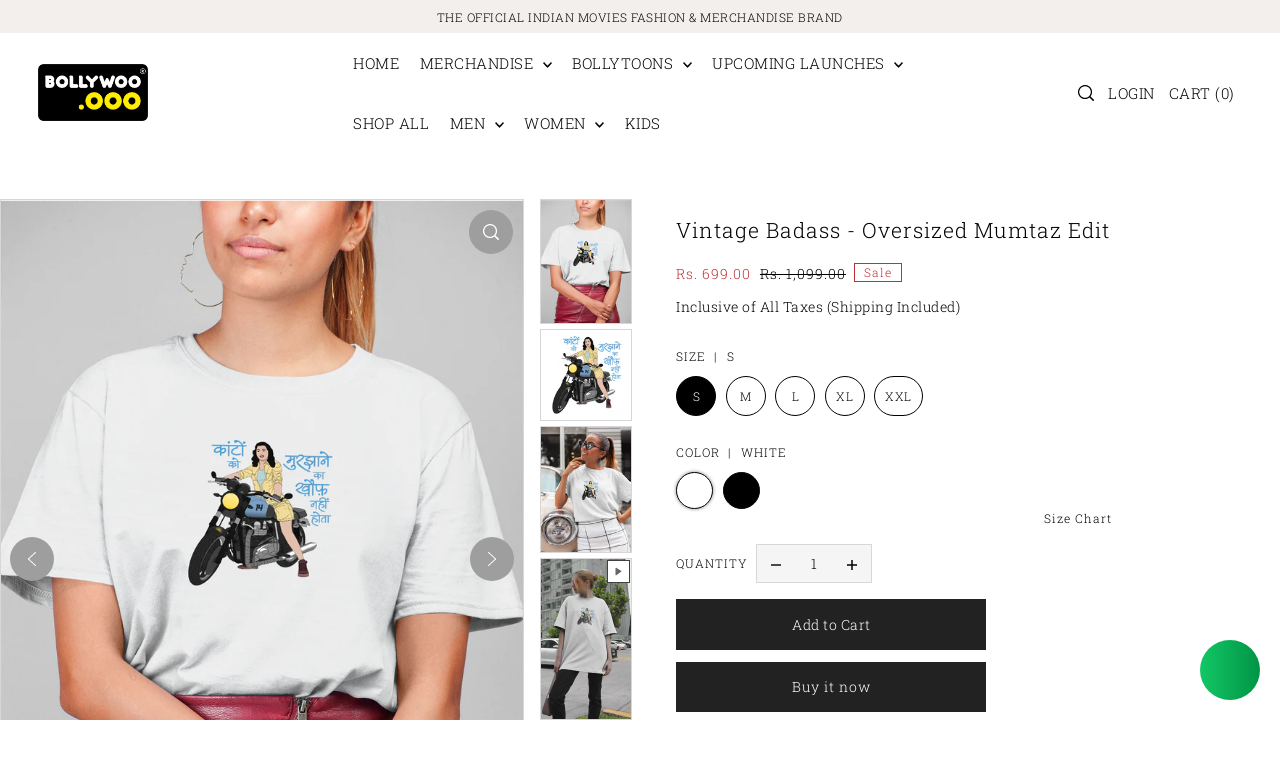

--- FILE ---
content_type: text/html; charset=utf-8
request_url: https://bollywoo.ooo/products/madhubala
body_size: 70501
content:
<!DOCTYPE html>
<html class="no-js supports-no-cookies" lang="en">
 <head>
 
<!-- Added by AVADA SEO Suite -->
	








	<!-- /Added by AVADA SEO Suite -->
   <!-- Google Tag Manager -->
<script>(function(w,d,s,l,i){w[l]=w[l]||[];w[l].push({'gtm.start':
new Date().getTime(),event:'gtm.js'});var f=d.getElementsByTagName(s)[0],
j=d.createElement(s),dl=l!='dataLayer'?'&l='+l:'';j.async=true;j.src=
'https://www.googletagmanager.com/gtm.js?id='+i+dl;f.parentNode.insertBefore(j,f);
})(window,document,'script','dataLayer','GTM-KPX2892');</script>
<!-- End Google Tag Manager -->
    <meta charset="utf-8">
  <meta http-equiv="X-UA-Compatible" content="IE=edge">
  <meta name="viewport" content="width=device-width,initial-scale=1">
  <meta name="theme-color" content="#f3efec"><link rel="canonical" href="https://bollywoo.ooo/products/madhubala"><link rel="preconnect" href="https://cdn.shopify.com" crossorigin><link rel="preconnect" href="https://fonts.shopifycdn.com" crossorigin><!-- Preload onDomain stylesheets and script libraries -->
  <link rel="preload" href="//bollywoo.ooo/cdn/shop/t/12/assets/theme.css?v=110501773554848307791703227003" as="style">
  <link rel="preload" href="//bollywoo.ooo/cdn/shop/t/12/assets/theme.js?v=164397227499361607681703227163" as="script">

  
    <link rel="shortcut icon" href="//bollywoo.ooo/cdn/shop/files/Bollywoo_logo_Register_1_4fe80ac7-1a49-44db-8fd0-9dc1086d7d5c.png?crop=center&height=32&v=1681548993&width=32" type="image/png" />
  

  <title>
    Vintage Badass Graphic Oversized T-Shirt Madhubala Fan Art
 &ndash; Bollywoo</title>

<!-- Avada Boost Sales Script -->

      


              
              
              
              
              
              
              
              <script>const AVADA_ENHANCEMENTS = {};
          AVADA_ENHANCEMENTS.contentProtection = false;
          AVADA_ENHANCEMENTS.hideCheckoutButon = false;
          AVADA_ENHANCEMENTS.cartSticky = false;
          AVADA_ENHANCEMENTS.multiplePixelStatus = false;
          AVADA_ENHANCEMENTS.inactiveStatus = false;
          AVADA_ENHANCEMENTS.cartButtonAnimationStatus = true;
          AVADA_ENHANCEMENTS.whatsappStatus = false;
          AVADA_ENHANCEMENTS.messengerStatus = false;
          AVADA_ENHANCEMENTS.livechatStatus = false;
          </script>



























      <script>
        const AVADA_CDT = {};
        AVADA_CDT.products = [];
        AVADA_CDT.template = "product";
        AVADA_CDT.collections = [];
        
          AVADA_CDT.collections.push("297113550986");
        
          AVADA_CDT.collections.push("296582709386");
        
          AVADA_CDT.collections.push("296579268746");
        
          AVADA_CDT.collections.push("304433266826");
        
          AVADA_CDT.collections.push("297734799498");
        
          AVADA_CDT.collections.push("296579170442");
        
          AVADA_CDT.collections.push("297366126730");
        

        const AVADA_INVQTY = {};
        
          AVADA_INVQTY[43039244746890] = 495;
        
          AVADA_INVQTY[43039244714122] = 497;
        
          AVADA_INVQTY[43039244812426] = 497;
        
          AVADA_INVQTY[43039244779658] = 499;
        
          AVADA_INVQTY[43039244877962] = 497;
        
          AVADA_INVQTY[43039244845194] = 500;
        
          AVADA_INVQTY[43039244943498] = 499;
        
          AVADA_INVQTY[43039244910730] = 500;
        
          AVADA_INVQTY[43039245009034] = 499;
        
          AVADA_INVQTY[43039244976266] = 498;
        

        AVADA_CDT.cartitem = 0;
        AVADA_CDT.moneyformat = `<span class=money>Rs. {{amount}}</span>`;
        AVADA_CDT.cartTotalPrice = 0;
        
        AVADA_CDT.selected_variant_id = 43039244746890;
        AVADA_CDT.product = {"id": 7744716800138,"title": "Vintage Badass - Oversized Mumtaz Edit","handle": "madhubala","vendor": "Bollywoo",
            "type": "T-Shirt","tags": ["bestseller","Madhubala","Merch","Merchandise","New Arrival","oversize T-shirts","sale","september sale","T-Shirt","Vintage"],"price": 69900,"price_min": 69900,"price_max": 69900,
            "available": true,"price_varies": false,"compare_at_price": 109900,
            "compare_at_price_min": 109900,"compare_at_price_max": 109900,
            "compare_at_price_varies": false,"variants": [{"id":43039244746890,"title":"S \/ WHITE","option1":"S","option2":"WHITE","option3":null,"sku":"BWS-MADHU-S-(W)","requires_shipping":true,"taxable":true,"featured_image":{"id":32474448494730,"product_id":7744716800138,"position":1,"created_at":"2023-07-15T10:18:27+05:30","updated_at":"2023-07-15T10:43:12+05:30","alt":null,"width":1440,"height":1981,"src":"\/\/bollywoo.ooo\/cdn\/shop\/files\/MadhubalaWhiteTFrontClose.png?v=1689397992","variant_ids":[43039244746890,43039244812426,43039244877962,43039244943498,43039245009034]},"available":true,"name":"Vintage Badass - Oversized Mumtaz Edit - S \/ WHITE","public_title":"S \/ WHITE","options":["S","WHITE"],"price":69900,"weight":200,"compare_at_price":109900,"inventory_management":"shopify","barcode":"","featured_media":{"alt":null,"id":24797129179274,"position":1,"preview_image":{"aspect_ratio":0.727,"height":1981,"width":1440,"src":"\/\/bollywoo.ooo\/cdn\/shop\/files\/MadhubalaWhiteTFrontClose.png?v=1689397992"}},"requires_selling_plan":false,"selling_plan_allocations":[]},{"id":43039244714122,"title":"S \/ BLACK","option1":"S","option2":"BLACK","option3":null,"sku":"BWS-MADHU-S-(B)","requires_shipping":true,"taxable":true,"featured_image":{"id":32474448822410,"product_id":7744716800138,"position":8,"created_at":"2023-07-15T10:18:27+05:30","updated_at":"2023-07-15T12:14:22+05:30","alt":null,"width":1440,"height":1981,"src":"\/\/bollywoo.ooo\/cdn\/shop\/files\/MadhubalaBlackTFrontClose.png?v=1689403462","variant_ids":[43039244714122,43039244779658,43039244845194,43039244910730,43039244976266]},"available":true,"name":"Vintage Badass - Oversized Mumtaz Edit - S \/ BLACK","public_title":"S \/ BLACK","options":["S","BLACK"],"price":69900,"weight":200,"compare_at_price":109900,"inventory_management":"shopify","barcode":"","featured_media":{"alt":null,"id":24797128982666,"position":9,"preview_image":{"aspect_ratio":0.727,"height":1981,"width":1440,"src":"\/\/bollywoo.ooo\/cdn\/shop\/files\/MadhubalaBlackTFrontClose.png?v=1689403462"}},"requires_selling_plan":false,"selling_plan_allocations":[]},{"id":43039244812426,"title":"M \/ WHITE","option1":"M","option2":"WHITE","option3":null,"sku":"BWS-MADHU-M-(W)","requires_shipping":true,"taxable":true,"featured_image":{"id":32474448494730,"product_id":7744716800138,"position":1,"created_at":"2023-07-15T10:18:27+05:30","updated_at":"2023-07-15T10:43:12+05:30","alt":null,"width":1440,"height":1981,"src":"\/\/bollywoo.ooo\/cdn\/shop\/files\/MadhubalaWhiteTFrontClose.png?v=1689397992","variant_ids":[43039244746890,43039244812426,43039244877962,43039244943498,43039245009034]},"available":true,"name":"Vintage Badass - Oversized Mumtaz Edit - M \/ WHITE","public_title":"M \/ WHITE","options":["M","WHITE"],"price":69900,"weight":200,"compare_at_price":109900,"inventory_management":"shopify","barcode":"","featured_media":{"alt":null,"id":24797129179274,"position":1,"preview_image":{"aspect_ratio":0.727,"height":1981,"width":1440,"src":"\/\/bollywoo.ooo\/cdn\/shop\/files\/MadhubalaWhiteTFrontClose.png?v=1689397992"}},"requires_selling_plan":false,"selling_plan_allocations":[]},{"id":43039244779658,"title":"M \/ BLACK","option1":"M","option2":"BLACK","option3":null,"sku":"BWS-MADHU-M-(B)","requires_shipping":true,"taxable":true,"featured_image":{"id":32474448822410,"product_id":7744716800138,"position":8,"created_at":"2023-07-15T10:18:27+05:30","updated_at":"2023-07-15T12:14:22+05:30","alt":null,"width":1440,"height":1981,"src":"\/\/bollywoo.ooo\/cdn\/shop\/files\/MadhubalaBlackTFrontClose.png?v=1689403462","variant_ids":[43039244714122,43039244779658,43039244845194,43039244910730,43039244976266]},"available":true,"name":"Vintage Badass - Oversized Mumtaz Edit - M \/ BLACK","public_title":"M \/ BLACK","options":["M","BLACK"],"price":69900,"weight":200,"compare_at_price":109900,"inventory_management":"shopify","barcode":"","featured_media":{"alt":null,"id":24797128982666,"position":9,"preview_image":{"aspect_ratio":0.727,"height":1981,"width":1440,"src":"\/\/bollywoo.ooo\/cdn\/shop\/files\/MadhubalaBlackTFrontClose.png?v=1689403462"}},"requires_selling_plan":false,"selling_plan_allocations":[]},{"id":43039244877962,"title":"L \/ WHITE","option1":"L","option2":"WHITE","option3":null,"sku":"BWS-MADHU-L-(W)","requires_shipping":true,"taxable":true,"featured_image":{"id":32474448494730,"product_id":7744716800138,"position":1,"created_at":"2023-07-15T10:18:27+05:30","updated_at":"2023-07-15T10:43:12+05:30","alt":null,"width":1440,"height":1981,"src":"\/\/bollywoo.ooo\/cdn\/shop\/files\/MadhubalaWhiteTFrontClose.png?v=1689397992","variant_ids":[43039244746890,43039244812426,43039244877962,43039244943498,43039245009034]},"available":true,"name":"Vintage Badass - Oversized Mumtaz Edit - L \/ WHITE","public_title":"L \/ WHITE","options":["L","WHITE"],"price":69900,"weight":200,"compare_at_price":109900,"inventory_management":"shopify","barcode":"","featured_media":{"alt":null,"id":24797129179274,"position":1,"preview_image":{"aspect_ratio":0.727,"height":1981,"width":1440,"src":"\/\/bollywoo.ooo\/cdn\/shop\/files\/MadhubalaWhiteTFrontClose.png?v=1689397992"}},"requires_selling_plan":false,"selling_plan_allocations":[]},{"id":43039244845194,"title":"L \/ BLACK","option1":"L","option2":"BLACK","option3":null,"sku":"BWS-MADHU-L-(B)","requires_shipping":true,"taxable":true,"featured_image":{"id":32474448822410,"product_id":7744716800138,"position":8,"created_at":"2023-07-15T10:18:27+05:30","updated_at":"2023-07-15T12:14:22+05:30","alt":null,"width":1440,"height":1981,"src":"\/\/bollywoo.ooo\/cdn\/shop\/files\/MadhubalaBlackTFrontClose.png?v=1689403462","variant_ids":[43039244714122,43039244779658,43039244845194,43039244910730,43039244976266]},"available":true,"name":"Vintage Badass - Oversized Mumtaz Edit - L \/ BLACK","public_title":"L \/ BLACK","options":["L","BLACK"],"price":69900,"weight":200,"compare_at_price":109900,"inventory_management":"shopify","barcode":"","featured_media":{"alt":null,"id":24797128982666,"position":9,"preview_image":{"aspect_ratio":0.727,"height":1981,"width":1440,"src":"\/\/bollywoo.ooo\/cdn\/shop\/files\/MadhubalaBlackTFrontClose.png?v=1689403462"}},"requires_selling_plan":false,"selling_plan_allocations":[]},{"id":43039244943498,"title":"XL \/ WHITE","option1":"XL","option2":"WHITE","option3":null,"sku":"BWS-MADHU-XL-(W)","requires_shipping":true,"taxable":true,"featured_image":{"id":32474448494730,"product_id":7744716800138,"position":1,"created_at":"2023-07-15T10:18:27+05:30","updated_at":"2023-07-15T10:43:12+05:30","alt":null,"width":1440,"height":1981,"src":"\/\/bollywoo.ooo\/cdn\/shop\/files\/MadhubalaWhiteTFrontClose.png?v=1689397992","variant_ids":[43039244746890,43039244812426,43039244877962,43039244943498,43039245009034]},"available":true,"name":"Vintage Badass - Oversized Mumtaz Edit - XL \/ WHITE","public_title":"XL \/ WHITE","options":["XL","WHITE"],"price":69900,"weight":200,"compare_at_price":109900,"inventory_management":"shopify","barcode":"","featured_media":{"alt":null,"id":24797129179274,"position":1,"preview_image":{"aspect_ratio":0.727,"height":1981,"width":1440,"src":"\/\/bollywoo.ooo\/cdn\/shop\/files\/MadhubalaWhiteTFrontClose.png?v=1689397992"}},"requires_selling_plan":false,"selling_plan_allocations":[]},{"id":43039244910730,"title":"XL \/ BLACK","option1":"XL","option2":"BLACK","option3":null,"sku":"BWS-MADHU-XL-(B)","requires_shipping":true,"taxable":true,"featured_image":{"id":32474448822410,"product_id":7744716800138,"position":8,"created_at":"2023-07-15T10:18:27+05:30","updated_at":"2023-07-15T12:14:22+05:30","alt":null,"width":1440,"height":1981,"src":"\/\/bollywoo.ooo\/cdn\/shop\/files\/MadhubalaBlackTFrontClose.png?v=1689403462","variant_ids":[43039244714122,43039244779658,43039244845194,43039244910730,43039244976266]},"available":true,"name":"Vintage Badass - Oversized Mumtaz Edit - XL \/ BLACK","public_title":"XL \/ BLACK","options":["XL","BLACK"],"price":69900,"weight":200,"compare_at_price":109900,"inventory_management":"shopify","barcode":"","featured_media":{"alt":null,"id":24797128982666,"position":9,"preview_image":{"aspect_ratio":0.727,"height":1981,"width":1440,"src":"\/\/bollywoo.ooo\/cdn\/shop\/files\/MadhubalaBlackTFrontClose.png?v=1689403462"}},"requires_selling_plan":false,"selling_plan_allocations":[]},{"id":43039245009034,"title":"XXL \/ WHITE","option1":"XXL","option2":"WHITE","option3":null,"sku":"BWS-MADHU-XXL-(W)","requires_shipping":true,"taxable":true,"featured_image":{"id":32474448494730,"product_id":7744716800138,"position":1,"created_at":"2023-07-15T10:18:27+05:30","updated_at":"2023-07-15T10:43:12+05:30","alt":null,"width":1440,"height":1981,"src":"\/\/bollywoo.ooo\/cdn\/shop\/files\/MadhubalaWhiteTFrontClose.png?v=1689397992","variant_ids":[43039244746890,43039244812426,43039244877962,43039244943498,43039245009034]},"available":true,"name":"Vintage Badass - Oversized Mumtaz Edit - XXL \/ WHITE","public_title":"XXL \/ WHITE","options":["XXL","WHITE"],"price":69900,"weight":200,"compare_at_price":109900,"inventory_management":"shopify","barcode":"","featured_media":{"alt":null,"id":24797129179274,"position":1,"preview_image":{"aspect_ratio":0.727,"height":1981,"width":1440,"src":"\/\/bollywoo.ooo\/cdn\/shop\/files\/MadhubalaWhiteTFrontClose.png?v=1689397992"}},"requires_selling_plan":false,"selling_plan_allocations":[]},{"id":43039244976266,"title":"XXL \/ BLACK","option1":"XXL","option2":"BLACK","option3":null,"sku":"BWS-MADHU-XXL-(B)","requires_shipping":true,"taxable":true,"featured_image":{"id":32474448822410,"product_id":7744716800138,"position":8,"created_at":"2023-07-15T10:18:27+05:30","updated_at":"2023-07-15T12:14:22+05:30","alt":null,"width":1440,"height":1981,"src":"\/\/bollywoo.ooo\/cdn\/shop\/files\/MadhubalaBlackTFrontClose.png?v=1689403462","variant_ids":[43039244714122,43039244779658,43039244845194,43039244910730,43039244976266]},"available":true,"name":"Vintage Badass - Oversized Mumtaz Edit - XXL \/ BLACK","public_title":"XXL \/ BLACK","options":["XXL","BLACK"],"price":69900,"weight":200,"compare_at_price":109900,"inventory_management":"shopify","barcode":"","featured_media":{"alt":null,"id":24797128982666,"position":9,"preview_image":{"aspect_ratio":0.727,"height":1981,"width":1440,"src":"\/\/bollywoo.ooo\/cdn\/shop\/files\/MadhubalaBlackTFrontClose.png?v=1689403462"}},"requires_selling_plan":false,"selling_plan_allocations":[]}],"featured_image": "\/\/bollywoo.ooo\/cdn\/shop\/files\/MadhubalaWhiteTFrontClose.png?v=1689397992","images": ["\/\/bollywoo.ooo\/cdn\/shop\/files\/MadhubalaWhiteTFrontClose.png?v=1689397992","\/\/bollywoo.ooo\/cdn\/shop\/files\/MadhubalaArtworkforwhite.png?v=1689397992","\/\/bollywoo.ooo\/cdn\/shop\/files\/MadhubalaWhiteTFront1.png?v=1689397992","\/\/bollywoo.ooo\/cdn\/shop\/files\/MadhubalaWhiteTFront2.png?v=1689403462","\/\/bollywoo.ooo\/cdn\/shop\/files\/0MadhubalaWhiteTFront.png?v=1689403462","\/\/bollywoo.ooo\/cdn\/shop\/files\/MadhubalaBlackTFront1.png?v=1689403462","\/\/bollywoo.ooo\/cdn\/shop\/files\/MadhubalaArtworkforblack.png?v=1689403462","\/\/bollywoo.ooo\/cdn\/shop\/files\/MadhubalaBlackTFrontClose.png?v=1689403462","\/\/bollywoo.ooo\/cdn\/shop\/files\/MadhubalaBlackTFront2.png?v=1689403462","\/\/bollywoo.ooo\/cdn\/shop\/files\/0MadhubalaBlackTFront.png?v=1689403462","\/\/bollywoo.ooo\/cdn\/shop\/files\/0MadhubalaBlackTBack.png?v=1689403462","\/\/bollywoo.ooo\/cdn\/shop\/files\/0MadhubalaWhiteTBack.png?v=1689403462"]
            };
        

        window.AVADA_BADGES = window.AVADA_BADGES || {};
        window.AVADA_BADGES = [{"badgeEffect":"","showBadgeBorder":false,"badgePageType":"product","headerText":"Secure Checkout With","badgeBorderRadius":3,"collectionPageInlinePosition":"after","description":"Increase a sense of urgency and boost conversation rate on each product page. ","badgeStyle":"color","badgeList":["https:\/\/cdn1.avada.io\/boost-sales\/visa.svg","https:\/\/cdn1.avada.io\/boost-sales\/mastercard.svg","https:\/\/cdn1.avada.io\/boost-sales\/americanexpress.svg","https:\/\/cdn1.avada.io\/boost-sales\/discover.svg","https:\/\/cdn1.avada.io\/boost-sales\/paypal.svg","https:\/\/cdn1.avada.io\/boost-sales\/applepay.svg","https:\/\/cdn1.avada.io\/boost-sales\/googlepay.svg"],"cartInlinePosition":"after","isSetCustomWidthMobile":false,"homePageInlinePosition":"after","createdAt":"2023-08-28T08:14:37.740Z","badgeWidth":"full-width","showHeaderText":true,"showBadges":true,"customWidthSize":450,"cartPosition":"","shopDomain":"bwxaditya.myshopify.com","shopId":"Nen7RNamVdoNXXlCpE0c","inlinePosition":"after","badgeBorderColor":"#e1e1e1","headingSize":16,"badgeCustomSize":70,"badgesSmartSelector":false,"headingColor":"#232323","textAlign":"avada-align-center","badgeSize":"small","priority":"0","collectionPagePosition":"","customWidthSizeInMobile":450,"name":"Product Pages","position":"","homePagePosition":"","status":true,"font":"default","removeBranding":true,"id":"EiCIGGciWRuTy1IJZzvw"},{"badgeEffect":"","showBadgeBorder":false,"badgePageType":"footer","headerText":"","badgeBorderRadius":3,"collectionPageInlinePosition":"after","description":"Win customers' trust from every pages by showing various trust badges at website's footer.","badgeStyle":"color","badgeList":["https:\/\/cdn1.avada.io\/boost-sales\/visa.svg","https:\/\/cdn1.avada.io\/boost-sales\/mastercard.svg","https:\/\/cdn1.avada.io\/boost-sales\/americanexpress.svg","https:\/\/cdn1.avada.io\/boost-sales\/discover.svg","https:\/\/cdn1.avada.io\/boost-sales\/paypal.svg","https:\/\/cdn1.avada.io\/boost-sales\/applepay.svg","https:\/\/cdn1.avada.io\/boost-sales\/googlepay.svg"],"cartInlinePosition":"after","isSetCustomWidthMobile":false,"homePageInlinePosition":"after","createdAt":"2023-08-28T08:14:37.516Z","badgeWidth":"full-width","showHeaderText":true,"showBadges":true,"customWidthSize":450,"cartPosition":"","shopDomain":"bwxaditya.myshopify.com","shopId":"Nen7RNamVdoNXXlCpE0c","inlinePosition":"after","badgeBorderColor":"#e1e1e1","headingSize":16,"badgeCustomSize":40,"badgesSmartSelector":false,"headingColor":"#232323","textAlign":"avada-align-center","badgeSize":"custom","priority":"0","selectedPreset":"Payment 1","collectionPagePosition":"","customWidthSizeInMobile":450,"name":"Footer","position":"","homePagePosition":"","status":true,"font":"default","removeBranding":true,"id":"RjyEkI6xrTAhaRb62JIX"}];

        window.AVADA_GENERAL_SETTINGS = window.AVADA_GENERAL_SETTINGS || {};
        window.AVADA_GENERAL_SETTINGS = {};

        window.AVADA_COUNDOWNS = window.AVADA_COUNDOWNS || {};
        window.AVADA_COUNDOWNS = [{"badgeStatus":false},{},{"id":"H9BxXrSf9rsEzsBgyLkB","categoryNumbWidth":30,"numbWidth":60,"countdownSmartSelector":false,"collectionPageInlinePosition":"after","stockTextSize":16,"daysText":"Days","countdownEndAction":"HIDE_COUNTDOWN","secondsText":"Seconds","saleCustomSeconds":"59","createdAt":"2023-08-28T08:14:37.723Z","txtDatePos":"txt_outside_box","numbHeight":60,"txtDateSize":16,"shopId":"Nen7RNamVdoNXXlCpE0c","inlinePosition":"after","headingSize":30,"categoryTxtDateSize":8,"textAlign":"text-center","displayLayout":"square-countdown","categoryNumberSize":14,"priority":"0","displayType":"ALL_PRODUCT","numbBorderColor":"#cccccc","productIds":[],"collectionPagePosition":"","name":"Product Pages","numbBorderWidth":1,"manualDisplayPlacement":"after","position":"form[action='\/cart\/add']","showCountdownTimer":true,"conditions":{"type":"ALL","conditions":[{"type":"TITLE","operation":"CONTAINS","value":""}]},"timeUnits":"unit-dhms","status":true,"manualDisplayPosition":"form[action='\/cart\/add']","stockTextBefore":"Only {{stock_qty}} left in stock. Hurry up 🔥","saleCustomMinutes":"10","categoryUseDefaultSize":true,"description":"Increase urgency and boost conversions for each product page.","saleDateType":"date-custom","numbBgColor":"#ffffff","txtDateColor":"#122234","numbColor":"#122234","minutesText":"Minutes","showInventoryCountdown":true,"numbBorderRadius":0,"shopDomain":"bwxaditya.myshopify.com","countdownTextBottom":"","productExcludeIds":[],"headingColor":"#0985C5","stockType":"real_stock","linkText":"Hurry! sale ends in","saleCustomHours":"00","hoursText":"Hours","categoryTxtDatePos":"txt_outside_box","useDefaultSize":true,"stockTextColor":"#122234","categoryNumbHeight":30,"saleCustomDays":"00","removeBranding":true}];

        window.AVADA_STOCK_COUNTDOWNS = window.AVADA_STOCK_COUNTDOWNS || {};
        window.AVADA_STOCK_COUNTDOWNS = {"productExcludeIds":[],"delayAnimation":"1500","stockCountdownContent":"\u003cp\u003eOnly \u003cspan style=\"color: rgb(255, 0, 0);\"\u003e{{stock_qty}}\u003c\/span\u003e left in stock. Hurry up 🔥\u003c\/p\u003e","sliderColor":"#FF6D6D","description":"Description label","isDisplayHomePage":false,"queryPosition":"form[action='\/cart\/add']","type":"default","productIds":[],"timeRandom":["15000"],"name":"Stock Countdown","position":"above","shopId":"Nen7RNamVdoNXXlCpE0c","status":false,"customCss":"","isShowStockSlider":true,"numberShow":"100","id":"idSDIabRkKtqit7b6xVf","inventoryDefault":100,"displayType":"AUTOMATED","animationForStockCountdown":"none","conditions":{"type":"ALL","conditions":[{"type":"TAG","operation":"EQUALS","value":"Jawan"}]},"textAlign":"avada-align-left","showAdvanced":true,"isOnlyShowThanNumber":false,"totalStock":300};

        window.AVADA_COUNDOWNS_V2 = window.AVADA_COUNDOWNS_V2 || {};
        window.AVADA_COUNDOWNS_V2 = [];

        window.AVADA_BADGES_V2 = window.AVADA_BADGES_V2 || {};
        window.AVADA_BADGES_V2 = [{"badgeStyle":"color","useAdvanced":true,"isSetCustomWidthMobile":true,"pageShowBadgeV2":"product","showBadges":true,"showHeaderText":true,"badgeLink":"","shopId":"Nen7RNamVdoNXXlCpE0c","widgetId":"AVADA-28263263","queryPosition":".footer__payment","badgeLinkType":"","name":"Trust Badges #1","badgesAlign":"avada-align-center","status":true,"createdAt":"2023-08-28T08:23:12.076Z","isFirstSave":false,"headingColor":"#232323","customWidthSize":500,"headingSize":10,"font":"Roboto","badgeWidth":"full-width","badgeCustomSize":80,"headerText":"","badgeSize":"medium","preset":"preset-2","badgeList":[{"image":"https:\/\/cdnapps.avada.io\/boost-sales\/Quality_Guarantee.svg","link":"","selected":false,"chosen":false},{"image":"https:\/\/cdn1.avada.io\/boost-sales\/Free Shipping.svg","link":"","selected":false,"chosen":false},{"image":"https:\/\/cdn1.avada.io\/boost-sales\/Easy Returns.svg","link":"","selected":false,"chosen":false},{"image":"https:\/\/cdnapps.avada.io\/boost-sales\/Secure_Checkout.svg","link":"","selected":false,"chosen":false}],"size":"small","sizeInMobile":"custom","customSizeInMobile":67,"updatedAt":"2023-09-01T07:33:06.733Z","id":"lBGAKBD9wMDKc9yA9vDn"}];

        window.AVADA_INACTIVE_TAB = window.AVADA_INACTIVE_TAB || {};
        window.AVADA_INACTIVE_TAB = null;

        window.AVADA_LIVECHAT = window.AVADA_LIVECHAT || {};
        window.AVADA_LIVECHAT = {"chatMessenger":{"whatsappStatus":false,"whatsappTextColor":"#FFFFFF","messageLanguage":"en_US","pageID":"","whatsappStyle":"whatsapp-style-1","messengerStatus":false,"livechatCustomIcon":"","messageColor":"#0A7CFF","customExcludeUrls":"","chatDisplayPage":"all","whatsappDesTextColor":"#FFFFFF","whatsappTitle":"Hi there!","livechatIcon":"https:\/\/i.imgur.com\/CQXjImt.png","customCss":"","messageText":"Hi! How can we help you?","whatsappDesBgColor":"#0A7CFF","enableAdvanced":false,"livechatTextColor":"#F8F8F8","enableChatDesktop":true,"messageTextColor":"#FFFFFF","excludesPages":"","whatsappBgColor":"#25D366","whatsappMessage":"Have a look around! Let us know if you have any question","enableChatMobile":true,"whatsappBottomText":"Call us for any inquiries","livechatBgColor":"#007EFF","presetId":"whatsapp","chatPosition":"avada-position-right"},"whatsapp":[{"id":"SQjMh6qu68bFXXurJoPn","role":"","onWednesdayTo":"09:00","description":"Typically replies within an hour","onSaturdayFrom":"17:00","onTuesday":true,"onMonday":true,"onFridayTo":"09:00","onWednesday":true,"onSaturdayTo":"09:00","createdAt":"2023-08-28T08:54:33.348Z","onThursday":true,"onMondayFrom":"17:00","onMondayTo":"09:00","onlineTime":"available","onWednesdayFrom":"17:00","shopId":"Nen7RNamVdoNXXlCpE0c","onFridayFrom":"17:00","onTuesdayTo":"09:00","onTuesdayFrom":"17:00","firstMess":"Hi there 👋.How can I help you? ","onFriday":true,"custom_bg_url":"","background_image":"","onSundayTo":"09:00","phone":"","name":"Bollywoo","onThursdayFrom":"17:00","onSundayFrom":"17:00","onThursdayTo":"09:00","status":true}],"livechatStatus":false};

        window.AVADA_STICKY_ATC = window.AVADA_STICKY_ATC || {};
        window.AVADA_STICKY_ATC = null;

        window.AVADA_ATC_ANIMATION = window.AVADA_ATC_ANIMATION || {};
        window.AVADA_ATC_ANIMATION = {"animationForButton":"AVADA-shake-h","animationSpeed":"normal","customClassBtn":"","applyAddtoCart":true,"applyBuyNow":false,"status":true};

        window.AVADA_SP = window.AVADA_SP || {};
        window.AVADA_SP = {"shop":"Nen7RNamVdoNXXlCpE0c","configuration":{"position":"bottom-left","hide_time_ago":false,"smart_hide":false,"smart_hide_time":3,"smart_hide_unit":"days","truncate_product_name":true,"display_duration":5,"first_delay":10,"pops_interval":10,"max_pops_display":20,"show_mobile":true,"mobile_position":"bottom","animation":"fadeInUp","out_animation":"fadeOutDown","with_sound":false,"display_order":"order","only_product_viewing":false,"notice_continuously":false,"custom_css":"","replay":true,"included_urls":"","excluded_urls":"","excluded_product_type":"","countries_all":true,"countries":[],"allow_show":"all","hide_close":true,"close_time":1,"close_time_unit":"days","support_rtl":false},"notifications":{"IeS1D8NcmAi7J8NgOnLA":{"settings":{"heading_text":"{{first_name}} in {{city}}, {{country}}","heading_font_weight":500,"heading_font_size":12,"content_text":"Purchased {{product_name}}","content_font_weight":800,"content_font_size":13,"background_image":"","background_color":"#FFF","heading_color":"#111","text_color":"#142A47","time_color":"#234342","with_border":false,"border_color":"#333333","border_width":1,"border_radius":20,"image_border_radius":20,"heading_decoration":null,"hover_product_decoration":null,"hover_product_color":"#122234","with_box_shadow":true,"font":"Raleway","language_code":"en","with_static_map":false,"use_dynamic_names":false,"dynamic_names":"","use_flag":false,"popup_custom_link":"","popup_custom_image":"","display_type":"popup","use_counter":false,"counter_color":"#0b4697","counter_unit_color":"#0b4697","counter_unit_plural":"views","counter_unit_single":"view","truncate_product_name":false,"allow_show":"all","included_urls":"","excluded_urls":""},"type":"order","items":[],"source":"shopify\/order"}},"removeBranding":true};

        window.AVADA_SP_V2 = window.AVADA_SP_V2 || {};
        window.AVADA_SP_V2 = [{"id":"9kTgGwf0Hx78jf3cLyWe","borderColor":"#333333","truncateProductName":false,"isHideCustomerName":false,"isUseAdvancedSettings":false,"contentFontSize":13,"dayAgoTimeUnit":"hours","type":"import_file","desktopPosition":"bottom_left","importDemo":"import_random_product","borderWidth":1,"shopId":"Nen7RNamVdoNXXlCpE0c","isShowOnMobile":true,"backgroundColor":"#FFF","withBorder":false,"headingFontSize":12,"contentFontWeight":800,"mobilePositions":"bottom","languageCode":"en","textColor":"#142A47","isGenerateDayAgo":true,"dayAgoTime":"1","isShowDemo":false,"name":"CUSTOM","typeTheme":"basic1","specificProducts":[],"headingFontWeight":500,"font":"Raleway","notificationsImport":[{"lengthImport":48,"dateImport":"2023-09-04T07:46:29.759Z","size":9577,"name":"AVADA Sales Pop sample (1).csv"}],"counterUnitColor":"#0b4697","address":{"country":"India","city":"Ghaziabad"},"headingColor":"#000","backgroundImage":null,"contentText":"\u003cp\u003ePurchased {{product_name}}\u003c\/p\u003e","isLock":false,"createdAt":"2023-09-04T07:46:19.984Z","headingText":"\u003cp\u003e{{first_name}} in {{city}}, {{country}}\u003c\/p\u003e","borderRadius":"6px","timeColor":"#142A47","imageBorderRadius":"6px","counterColor":"#0b4697","status":false,"notifications":[{"date":"2023-09-13T15:42:02.000Z","country":"India","city":"Gurgaon","shipping_first_name":"Sanjana","product_image":"https:\/\/cdn.shopify.com\/s\/files\/1\/0608\/3415\/2586\/files\/t-shirt-mockup-of-a-young-man-taking-a-selfie-in-a-kitchen-45966-r-el2_1.png?v=1682755699","shipping_city":"Gurgaon","type":"order","product_name":"My Name is... Graphic Oversized T-Shirt","product_id":7714965422218,"product_handle":"my-name-is-white-graphic-t-shirt","first_name":"Sanjana","shipping_country":"India","product_link":"https:\/\/bwxaditya.myshopify.com\/products\/my-name-is-white-graphic-t-shirt"},{"date":"2023-09-13T15:26:00.000Z","country":"India","city":"Bangalore","shipping_first_name":"Shantanu","product_image":"https:\/\/cdn.shopify.com\/s\/files\/1\/0608\/3415\/2586\/files\/jawan_bekarar.png?v=1693489920","shipping_city":"Bangalore","type":"order","product_name":"Jawan Official Bekarar Karke Hume","product_id":7767587356810,"product_handle":"jawan-official-bekarar-karke-hume","first_name":"Shantanu","shipping_country":"India","product_link":"https:\/\/bwxaditya.myshopify.com\/products\/jawan-official-bekarar-karke-hume"},{"date":"2023-09-13T14:52:34.000Z","country":"India","city":"Gandhi Nagar","shipping_first_name":"Ajay","product_image":"https:\/\/cdn.shopify.com\/s\/files\/1\/0608\/3415\/2586\/files\/jawan_manga_main_w_sticker.png?v=1693490630","shipping_city":"Gandhi Nagar","type":"order","product_name":"Jawan Official Manga Art","product_id":7767295623306,"product_handle":"jawan-official-manga-art","first_name":"Ajay","shipping_country":"India","product_link":"https:\/\/bwxaditya.myshopify.com\/products\/jawan-official-manga-art"},{"date":"2023-09-13T14:47:30.000Z","country":"India","city":"South West Delhi","shipping_first_name":"Amrita","product_image":"https:\/\/cdn.shopify.com\/s\/files\/1\/0608\/3415\/2586\/files\/02_7a4b36c1-56a6-4e8e-b676-97e6992a3c60.png?v=1690898209","shipping_city":"South West Delhi","type":"order","product_name":"Eye Candy - Oversized Bold Edit","product_id":7750961365130,"product_handle":"eye-candy-oversized-bold-edit","first_name":"Amrita","shipping_country":"India","product_link":"https:\/\/bwxaditya.myshopify.com\/products\/eye-candy-oversized-bold-edit"},{"date":"2023-09-13T14:45:25.000Z","country":"India","city":"Bangalore","shipping_first_name":"Lekha","product_image":"https:\/\/cdn.shopify.com\/s\/files\/1\/0608\/3415\/2586\/files\/02_7a4b36c1-56a6-4e8e-b676-97e6992a3c60.png?v=1690898209","shipping_city":"Bangalore","type":"order","product_name":"Eye Candy - Oversized Bold Edit","product_id":7750961365130,"product_handle":"eye-candy-oversized-bold-edit","first_name":"Lekha","shipping_country":"India","product_link":"https:\/\/bwxaditya.myshopify.com\/products\/eye-candy-oversized-bold-edit"},{"date":"2023-09-13T14:26:20.000Z","country":"India","city":"Mumbai","shipping_first_name":"Skand","product_image":"https:\/\/cdn.shopify.com\/s\/files\/1\/0608\/3415\/2586\/files\/jawan_bekarar.png?v=1693489920","shipping_city":"Mumbai","type":"order","product_name":"Jawan Official Bekarar Karke Hume","product_id":7767587356810,"product_handle":"jawan-official-bekarar-karke-hume","first_name":"Skand","shipping_country":"India","product_link":"https:\/\/bwxaditya.myshopify.com\/products\/jawan-official-bekarar-karke-hume"},{"date":"2023-09-13T13:44:07.000Z","country":"India","city":"Dehradun","shipping_first_name":"Aastha","product_image":"https:\/\/cdn.shopify.com\/s\/files\/1\/0608\/3415\/2586\/files\/JawanBekrarMug7.png?v=1693672018","shipping_city":"Dehradun","type":"order","product_name":"Jawan Official Bekarar Thirsty Mug","product_id":7770237272202,"product_handle":"bekarar-mugs","first_name":"Aastha","shipping_country":"India","product_link":"https:\/\/bwxaditya.myshopify.com\/products\/bekarar-mugs"},{"date":"2023-09-13T13:39:55.000Z","country":"India","city":"Pune","shipping_first_name":"Isha","product_image":"https:\/\/cdn.shopify.com\/s\/files\/1\/0608\/3415\/2586\/files\/JawanmaleOversizeWhiteT3.png?v=1690612023","shipping_city":"Pune","type":"order","product_name":"Rule of BaadShah - Royal Edit... Graphic T-Shirt","product_id":7749663195274,"product_handle":"rule-of-baadshah-royal-edit","first_name":"Isha","shipping_country":"India","product_link":"https:\/\/bwxaditya.myshopify.com\/products\/rule-of-baadshah-royal-edit"},{"date":"2023-09-13T13:30:21.000Z","country":"India","city":"Ghaziabad","shipping_first_name":"Sameer","product_image":"https:\/\/cdn.shopify.com\/s\/files\/1\/0608\/3415\/2586\/files\/jawan_bekarar.png?v=1693489920","shipping_city":"Ghaziabad","type":"order","product_name":"Jawan Official Bekarar Karke Hume","product_id":7767587356810,"product_handle":"jawan-official-bekarar-karke-hume","first_name":"Sameer","shipping_country":"India","product_link":"https:\/\/bwxaditya.myshopify.com\/products\/jawan-official-bekarar-karke-hume"},{"date":"2023-09-13T13:16:15.000Z","country":"India","city":"Sundergarh","shipping_first_name":"saddam","product_image":"https:\/\/cdn.shopify.com\/s\/files\/1\/0608\/3415\/2586\/files\/jawan_bekarar.png?v=1693489920","shipping_city":"Sundergarh","type":"order","product_name":"Jawan Official Bekarar Karke Hume","product_id":7767587356810,"product_handle":"jawan-official-bekarar-karke-hume","first_name":"saddam","shipping_country":"India","product_link":"https:\/\/bwxaditya.myshopify.com\/products\/jawan-official-bekarar-karke-hume"},{"date":"2023-09-13T12:51:21.000Z","country":"India","city":"Patna","shipping_first_name":"Ms","product_image":"https:\/\/cdn.shopify.com\/s\/files\/1\/0608\/3415\/2586\/files\/jawan_bekarar.png?v=1693489920","shipping_city":"Patna","type":"order","product_name":"Jawan Official Bekarar Karke Hume","product_id":7767587356810,"product_handle":"jawan-official-bekarar-karke-hume","first_name":"Ms","shipping_country":"India","product_link":"https:\/\/bwxaditya.myshopify.com\/products\/jawan-official-bekarar-karke-hume"},{"date":"2023-09-13T12:50:28.000Z","country":"India","city":"Patna","shipping_first_name":"Ms","product_image":"https:\/\/cdn.shopify.com\/s\/files\/1\/0608\/3415\/2586\/files\/jawan_bekarar.png?v=1693489920","shipping_city":"Patna","type":"order","product_name":"Jawan Official Bekarar Karke Hume","product_id":7767587356810,"product_handle":"jawan-official-bekarar-karke-hume","first_name":"Ms","shipping_country":"India","product_link":"https:\/\/bwxaditya.myshopify.com\/products\/jawan-official-bekarar-karke-hume"},{"date":"2023-09-13T12:41:49.000Z","country":"India","city":"Ahmedabad","shipping_first_name":"Md","product_image":"https:\/\/cdn.shopify.com\/s\/files\/1\/0608\/3415\/2586\/files\/jawan_bekarar.png?v=1693489920","shipping_city":"Ahmedabad","type":"order","product_name":"Jawan Official Bekarar Karke Hume","product_id":7767587356810,"product_handle":"jawan-official-bekarar-karke-hume","first_name":"Md","shipping_country":"India","product_link":"https:\/\/bwxaditya.myshopify.com\/products\/jawan-official-bekarar-karke-hume"},{"date":"2023-09-13T12:18:24.000Z","country":"India","city":"Hyderabad","shipping_first_name":"Afreen","product_image":"https:\/\/cdn.shopify.com\/s\/files\/1\/0608\/3415\/2586\/files\/jawan_bekarar.png?v=1693489920","shipping_city":"Hyderabad","type":"order","product_name":"Jawan Official Bekarar Karke Hume","product_id":7767587356810,"product_handle":"jawan-official-bekarar-karke-hume","first_name":"Afreen","shipping_country":"India","product_link":"https:\/\/bwxaditya.myshopify.com\/products\/jawan-official-bekarar-karke-hume"},{"date":"2023-09-13T12:12:21.000Z","country":"India","city":"Bangalore","shipping_first_name":"Asraf","product_image":"https:\/\/cdn.shopify.com\/s\/files\/1\/0608\/3415\/2586\/files\/jawan_bekarar.png?v=1693489920","shipping_city":"Bangalore","type":"order","product_name":"Jawan Official Bekarar Karke Hume","product_id":7767587356810,"product_handle":"jawan-official-bekarar-karke-hume","first_name":"Asraf","shipping_country":"India","product_link":"https:\/\/bwxaditya.myshopify.com\/products\/jawan-official-bekarar-karke-hume"},{"date":"2023-09-13T11:45:00.000Z","country":"India","city":"Bangalore","shipping_first_name":"Nandita","product_image":"https:\/\/cdn.shopify.com\/s\/files\/1\/0608\/3415\/2586\/files\/02_7a4b36c1-56a6-4e8e-b676-97e6992a3c60.png?v=1690898209","shipping_city":"Bangalore","type":"order","product_name":"Eye Candy - Oversized Bold Edit","product_id":7750961365130,"product_handle":"eye-candy-oversized-bold-edit","first_name":"Nandita","shipping_country":"India","product_link":"https:\/\/bwxaditya.myshopify.com\/products\/eye-candy-oversized-bold-edit"},{"date":"2023-09-13T11:45:00.000Z","country":"India","city":"Bangalore","shipping_first_name":"Nandita","product_image":"https:\/\/cdn.shopify.com\/s\/files\/1\/0608\/3415\/2586\/files\/02_7a4b36c1-56a6-4e8e-b676-97e6992a3c60.png?v=1690898209","shipping_city":"Bangalore","type":"order","product_name":"Eye Candy - Oversized Bold Edit","product_id":7750961365130,"product_handle":"eye-candy-oversized-bold-edit","first_name":"Nandita","shipping_country":"India","product_link":"https:\/\/bwxaditya.myshopify.com\/products\/eye-candy-oversized-bold-edit"},{"date":"2023-09-13T11:38:28.000Z","country":"India","city":"Patan","shipping_first_name":"Salim","product_image":"https:\/\/cdn.shopify.com\/s\/files\/1\/0608\/3415\/2586\/files\/jawan_bekarar.png?v=1693489920","shipping_city":"Patan","type":"order","product_name":"Jawan Official Bekarar Karke Hume","product_id":7767587356810,"product_handle":"jawan-official-bekarar-karke-hume","first_name":"Salim","shipping_country":"India","product_link":"https:\/\/bwxaditya.myshopify.com\/products\/jawan-official-bekarar-karke-hume"},{"date":"2023-09-13T11:34:05.000Z","country":"India","city":"Jodhpur","shipping_first_name":"Mahender","product_image":"https:\/\/cdn.shopify.com\/s\/files\/1\/0608\/3415\/2586\/files\/round-neck-t-shirt-mockup-of-a-man-wearing-a-bucket-hat-m29307.png?v=1682755857","shipping_city":"Jodhpur","type":"order","product_name":"Vintage Heart Break White Graphic Oversized T-Shirt","product_id":7715200499850,"product_handle":"vintage-heart-break-white-graphic-t-shirt","first_name":"Mahender","shipping_country":"India","product_link":"https:\/\/bwxaditya.myshopify.com\/products\/vintage-heart-break-white-graphic-t-shirt"},{"date":"2023-09-13T11:34:05.000Z","country":"India","city":"Jodhpur","shipping_first_name":"Mahender","product_image":"https:\/\/cdn.shopify.com\/s\/files\/1\/0608\/3415\/2586\/files\/6.png?v=1685185152","shipping_city":"Jodhpur","type":"order","product_name":"Destiny is a Choice - Finding Yourself Edition","product_id":7727639625866,"product_handle":"destiny-is-a-choice","first_name":"Mahender","shipping_country":"India","product_link":"https:\/\/bwxaditya.myshopify.com\/products\/destiny-is-a-choice"},{"date":"2023-09-13T11:33:30.000Z","country":"India","city":"Pune","shipping_first_name":"Sudeepta","product_image":"https:\/\/cdn.shopify.com\/s\/files\/1\/0608\/3415\/2586\/files\/JawanmaleOversizeWhiteT3.png?v=1690612023","shipping_city":"Pune","type":"order","product_name":"Rule of BaadShah - Royal Edit... Graphic T-Shirt","product_id":7749663195274,"product_handle":"rule-of-baadshah-royal-edit","first_name":"Sudeepta","shipping_country":"India","product_link":"https:\/\/bwxaditya.myshopify.com\/products\/rule-of-baadshah-royal-edit"},{"date":"2023-09-13T11:33:30.000Z","country":"India","city":"Pune","shipping_first_name":"Sudeepta","product_image":"https:\/\/cdn.shopify.com\/s\/files\/1\/0608\/3415\/2586\/files\/jawan_bekarar.png?v=1693489920","shipping_city":"Pune","type":"order","product_name":"Jawan Official Bekarar Karke Hume","product_id":7767587356810,"product_handle":"jawan-official-bekarar-karke-hume","first_name":"Sudeepta","shipping_country":"India","product_link":"https:\/\/bwxaditya.myshopify.com\/products\/jawan-official-bekarar-karke-hume"},{"date":"2023-09-13T10:32:00.000Z","country":"India","city":"Shimoga","shipping_first_name":"Santhosh","product_image":"https:\/\/cdn.shopify.com\/s\/files\/1\/0608\/3415\/2586\/files\/allu-arjun-multicolored-casual-shirt-race-gurram-0-964x1200.jpg?v=1682592991","shipping_city":"Shimoga","type":"order","product_name":"Multicolored Casual Shirt","product_id":7714623586442,"product_handle":"multicolored-casual-shirt","first_name":"Santhosh","shipping_country":"India","product_link":"https:\/\/bwxaditya.myshopify.com\/products\/multicolored-casual-shirt"},{"date":"2023-09-13T10:32:00.000Z","country":"India","city":"Shimoga","shipping_first_name":"Santhosh","product_image":"https:\/\/cdn.shopify.com\/s\/files\/1\/0608\/3415\/2586\/products\/tee1.jpg?v=1681638840","shipping_city":"Shimoga","type":"order","product_name":"Green Tshirt with Wooden Button","product_id":7711608209546,"product_handle":"green-tshirt-with-wooden-button","first_name":"Santhosh","shipping_country":"India","product_link":"https:\/\/bwxaditya.myshopify.com\/products\/green-tshirt-with-wooden-button"},{"date":"2023-09-13T09:40:21.000Z","country":"India","city":"Dehradun","shipping_first_name":"Aastha","product_image":"https:\/\/cdn.shopify.com\/s\/files\/1\/0608\/3415\/2586\/files\/jawan_bekarar.png?v=1693489920","shipping_city":"Dehradun","type":"order","product_name":"Jawan Official Bekarar Karke Hume","product_id":7767587356810,"product_handle":"jawan-official-bekarar-karke-hume","first_name":"Aastha","shipping_country":"India","product_link":"https:\/\/bwxaditya.myshopify.com\/products\/jawan-official-bekarar-karke-hume"},{"date":"2023-09-13T09:38:03.000Z","country":"India","city":"Karnal","shipping_first_name":"Yatharth","product_image":"https:\/\/cdn.shopify.com\/s\/files\/1\/0608\/3415\/2586\/files\/jawan_bekarar.png?v=1693489920","shipping_city":"Karnal","type":"order","product_name":"Jawan Official Bekarar Karke Hume","product_id":7767587356810,"product_handle":"jawan-official-bekarar-karke-hume","first_name":"Yatharth","shipping_country":"India","product_link":"https:\/\/bwxaditya.myshopify.com\/products\/jawan-official-bekarar-karke-hume"},{"date":"2023-09-13T09:37:44.000Z","country":"India","city":"Mumbai","shipping_first_name":"Neha","product_image":"https:\/\/cdn.shopify.com\/s\/files\/1\/0608\/3415\/2586\/files\/JawanBekrarMug7.png?v=1693672018","shipping_city":"Mumbai","type":"order","product_name":"Jawan Official Bekarar Thirsty Mug","product_id":7770237272202,"product_handle":"bekarar-mugs","first_name":"Neha","shipping_country":"India","product_link":"https:\/\/bwxaditya.myshopify.com\/products\/bekarar-mugs"},{"date":"2023-09-13T09:37:44.000Z","country":"India","city":"Mumbai","shipping_first_name":"Neha","product_image":"https:\/\/cdn.shopify.com\/s\/files\/1\/0608\/3415\/2586\/files\/jawan_bekarar.png?v=1693489920","shipping_city":"Mumbai","type":"order","product_name":"Jawan Official Bekarar Karke Hume","product_id":7767587356810,"product_handle":"jawan-official-bekarar-karke-hume","first_name":"Neha","shipping_country":"India","product_link":"https:\/\/bwxaditya.myshopify.com\/products\/jawan-official-bekarar-karke-hume"},{"date":"2023-09-13T09:25:59.000Z","country":"India","city":"Kanpur Nagar","shipping_first_name":"Stuti","product_image":"https:\/\/cdn.shopify.com\/s\/files\/1\/0608\/3415\/2586\/files\/02_7a4b36c1-56a6-4e8e-b676-97e6992a3c60.png?v=1690898209","shipping_city":"Kanpur Nagar","type":"order","product_name":"Eye Candy - Oversized Bold Edit","product_id":7750961365130,"product_handle":"eye-candy-oversized-bold-edit","first_name":"Stuti","shipping_country":"India","product_link":"https:\/\/bwxaditya.myshopify.com\/products\/eye-candy-oversized-bold-edit"},{"date":"2023-09-13T09:23:38.000Z","country":"India","city":"Vadodara","shipping_first_name":"Saddam","product_image":"https:\/\/cdn.shopify.com\/s\/files\/1\/0608\/3415\/2586\/files\/jawan_bekarar.png?v=1693489920","shipping_city":"Vadodara","type":"order","product_name":"Jawan Official Bekarar Karke Hume","product_id":7767587356810,"product_handle":"jawan-official-bekarar-karke-hume","first_name":"Saddam","shipping_country":"India","product_link":"https:\/\/bwxaditya.myshopify.com\/products\/jawan-official-bekarar-karke-hume"}]},{"id":"UzNlIjaYUpzz5F0uHEaS","borderColor":"#333333","truncateProductName":false,"isHideCustomerName":false,"backgroundImage":"","contentFontSize":13,"dayAgoTimeUnit":"hours","type":"recent_sales","desktopPosition":"bottom_left","importDemo":"import_random_product","borderWidth":1,"imageBorderRadius":6,"shopId":"Nen7RNamVdoNXXlCpE0c","isShowOnMobile":true,"backgroundColor":"#FFF","headingColor":"#111","withBorder":false,"headingFontSize":12,"contentFontWeight":800,"mobilePositions":"bottom","languageCode":"en","textColor":"#142A47","isGenerateDayAgo":true,"notificationsImport":[],"dayAgoTime":"1","timeColor":"#234342","borderRadius":6,"isShowDemo":false,"name":"Recent Sale Popup","typeTheme":"basic1","specificProducts":[],"headingFontWeight":500,"font":"Raleway","createdAt":"2023-09-01T09:26:36.819Z","address":{"country":"India","city":"Ghaziabad"},"headingText":"\u003cp\u003e{{first_name}} in {{city}}, {{country}}\u003c\/p\u003e","contentText":"\u003cp\u003ePurchased {{product_name}}\u003c\/p\u003e","click":53,"isUseAdvancedSettings":true,"productsRandom":[{"image":{"src":"https:\/\/cdn.shopify.com\/s\/files\/1\/0608\/3415\/2586\/products\/Deepika-570x710_b3f9c2dc-a729-43bc-bc92-26b039549d6e.jpg?v=1681639694"},"images":[{"updated_at":"2023-04-16T15:38:14+05:30","src":"https:\/\/cdn.shopify.com\/s\/files\/1\/0608\/3415\/2586\/products\/Deepika-570x710_b3f9c2dc-a729-43bc-bc92-26b039549d6e.jpg?v=1681639694","product_id":7711608832138,"admin_graphql_api_id":"gid:\/\/shopify\/ProductImage\/32220370141322","alt":null,"width":570,"created_at":"2023-04-16T15:37:21+05:30","variant_ids":[],"id":32220370141322,"position":1,"height":710},{"updated_at":"2023-04-16T15:38:19+05:30","src":"https:\/\/cdn.shopify.com\/s\/files\/1\/0608\/3415\/2586\/products\/33-570x710.jpg?v=1681639699","product_id":7711608832138,"admin_graphql_api_id":"gid:\/\/shopify\/ProductImage\/32220369846410","alt":null,"width":570,"created_at":"2023-04-16T15:37:20+05:30","variant_ids":[],"id":32220369846410,"position":2,"height":710},{"updated_at":"2023-04-16T15:38:19+05:30","src":"https:\/\/cdn.shopify.com\/s\/files\/1\/0608\/3415\/2586\/products\/FIt-570x710.jpg?v=1681639699","product_id":7711608832138,"admin_graphql_api_id":"gid:\/\/shopify\/ProductImage\/32220370108554","alt":null,"width":570,"created_at":"2023-04-16T15:37:21+05:30","variant_ids":[],"id":32220370108554,"position":3,"height":710},{"updated_at":"2023-04-16T15:38:14+05:30","src":"https:\/\/cdn.shopify.com\/s\/files\/1\/0608\/3415\/2586\/products\/32-570x710.jpg?v=1681639694","product_id":7711608832138,"admin_graphql_api_id":"gid:\/\/shopify\/ProductImage\/32220370206858","alt":null,"width":570,"created_at":"2023-04-16T15:37:22+05:30","variant_ids":[],"id":32220370206858,"position":4,"height":710},{"updated_at":"2023-04-16T15:38:14+05:30","src":"https:\/\/cdn.shopify.com\/s\/files\/1\/0608\/3415\/2586\/products\/31-570x710.jpg?v=1681639694","product_id":7711608832138,"admin_graphql_api_id":"gid:\/\/shopify\/ProductImage\/32220370272394","alt":null,"width":570,"created_at":"2023-04-16T15:37:22+05:30","variant_ids":[],"id":32220370272394,"position":5,"height":710},{"updated_at":"2023-04-16T15:38:14+05:30","src":"https:\/\/cdn.shopify.com\/s\/files\/1\/0608\/3415\/2586\/products\/30-570x710.jpg?v=1681639694","product_id":7711608832138,"admin_graphql_api_id":"gid:\/\/shopify\/ProductImage\/32220369944714","alt":null,"width":570,"created_at":"2023-04-16T15:37:21+05:30","variant_ids":[],"id":32220369944714,"position":6,"height":710},{"updated_at":"2023-04-16T15:38:14+05:30","src":"https:\/\/cdn.shopify.com\/s\/files\/1\/0608\/3415\/2586\/products\/32-500x500.jpg?v=1681639694","product_id":7711608832138,"admin_graphql_api_id":"gid:\/\/shopify\/ProductImage\/32220370174090","alt":null,"width":500,"created_at":"2023-04-16T15:37:22+05:30","variant_ids":[],"id":32220370174090,"position":7,"height":500}],"options":[{"product_id":7711608832138,"values":["Small","Medium","Large","XL","XXL"],"name":"Size","id":9785256476810,"position":1}],"available":true,"handle":"warp-dress","id":7711608832138,"variants":[{"inventory_quantity":0,"compare_at_price":null,"inventory_management":"shopify","src":"https:\/\/cdn.shopify.com\/s\/files\/1\/0608\/3415\/2586\/products\/Deepika-570x710_b3f9c2dc-a729-43bc-bc92-26b039549d6e.jpg?v=1681639694","price":"799.00","option3":null,"available":true,"option1":"Small","id":42900406894730,"option2":null,"title":"Small"},{"inventory_quantity":17,"compare_at_price":null,"inventory_management":"shopify","src":"https:\/\/cdn.shopify.com\/s\/files\/1\/0608\/3415\/2586\/products\/33-570x710.jpg?v=1681639699","price":"799.00","option3":null,"available":true,"option1":"Medium","id":42900406927498,"option2":null,"title":"Medium"},{"inventory_quantity":88,"compare_at_price":null,"inventory_management":"shopify","src":"https:\/\/cdn.shopify.com\/s\/files\/1\/0608\/3415\/2586\/products\/FIt-570x710.jpg?v=1681639699","price":"799.00","option3":null,"available":true,"option1":"Large","id":42900406960266,"option2":null,"title":"Large"},{"inventory_quantity":0,"compare_at_price":null,"inventory_management":"shopify","src":"https:\/\/cdn.shopify.com\/s\/files\/1\/0608\/3415\/2586\/products\/32-570x710.jpg?v=1681639694","price":"799.00","option3":null,"available":true,"option1":"XL","id":42900406993034,"option2":null,"title":"XL"},{"inventory_quantity":0,"compare_at_price":null,"inventory_management":"shopify","src":"https:\/\/cdn.shopify.com\/s\/files\/1\/0608\/3415\/2586\/products\/31-570x710.jpg?v=1681639694","price":"799.00","option3":null,"available":true,"option1":"XXL","id":42900407025802,"option2":null,"title":"XXL"}],"title":"Warp Dress","featured_image":"https:\/\/cdn.shopify.com\/s\/files\/1\/0608\/3415\/2586\/products\/Deepika-570x710_b3f9c2dc-a729-43bc-bc92-26b039549d6e.jpg?v=1681639694","status":"active"},{"image":{"src":"https:\/\/cdn.shopify.com\/s\/files\/1\/0608\/3415\/2586\/products\/tee2.jpg?v=1681639453"},"images":[{"updated_at":"2023-04-16T15:34:13+05:30","src":"https:\/\/cdn.shopify.com\/s\/files\/1\/0608\/3415\/2586\/products\/tee2.jpg?v=1681639453","product_id":7711608733834,"admin_graphql_api_id":"gid:\/\/shopify\/ProductImage\/32220368961674","alt":null,"width":964,"created_at":"2023-04-16T15:34:13+05:30","variant_ids":[],"id":32220368961674,"position":1,"height":1200},{"updated_at":"2023-04-16T15:34:13+05:30","src":"https:\/\/cdn.shopify.com\/s\/files\/1\/0608\/3415\/2586\/products\/tee3.jpg?v=1681639453","product_id":7711608733834,"admin_graphql_api_id":"gid:\/\/shopify\/ProductImage\/32220368928906","alt":null,"width":964,"created_at":"2023-04-16T15:34:13+05:30","variant_ids":[],"id":32220368928906,"position":2,"height":1200},{"updated_at":"2023-04-16T15:34:13+05:30","src":"https:\/\/cdn.shopify.com\/s\/files\/1\/0608\/3415\/2586\/products\/tee4.jpg?v=1681639453","product_id":7711608733834,"admin_graphql_api_id":"gid:\/\/shopify\/ProductImage\/32220368994442","alt":null,"width":964,"created_at":"2023-04-16T15:34:13+05:30","variant_ids":[],"id":32220368994442,"position":3,"height":1200}],"options":[{"product_id":7711608733834,"values":["S","M","L","XL","XXL"],"name":"Size","id":9785256378506,"position":1}],"available":true,"handle":"turquoise-slub-knit-henley","id":7711608733834,"variants":[{"inventory_quantity":70,"compare_at_price":"699.00","inventory_management":"shopify","src":"https:\/\/cdn.shopify.com\/s\/files\/1\/0608\/3415\/2586\/products\/tee2.jpg?v=1681639453","price":"699.00","option3":null,"available":true,"option1":"S","id":42900406468746,"option2":null,"title":"S"},{"inventory_quantity":45,"compare_at_price":"699.00","inventory_management":"shopify","src":"https:\/\/cdn.shopify.com\/s\/files\/1\/0608\/3415\/2586\/products\/tee3.jpg?v=1681639453","price":"699.00","option3":null,"available":true,"option1":"M","id":42900406501514,"option2":null,"title":"M"},{"inventory_quantity":43,"compare_at_price":"699.00","inventory_management":"shopify","src":"https:\/\/cdn.shopify.com\/s\/files\/1\/0608\/3415\/2586\/products\/tee4.jpg?v=1681639453","price":"699.00","option3":null,"available":true,"option1":"L","id":42900406534282,"option2":null,"title":"L"},{"inventory_quantity":13,"compare_at_price":"699.00","inventory_management":"shopify","src":"https:\/\/cdn1.avada.io\/email-marketing\/placeholder-image.gif","price":"699.00","option3":null,"available":true,"option1":"XL","id":42900406567050,"option2":null,"title":"XL"},{"inventory_quantity":9,"compare_at_price":"699.00","inventory_management":"shopify","src":"https:\/\/cdn1.avada.io\/email-marketing\/placeholder-image.gif","price":"699.00","option3":null,"available":true,"option1":"XXL","id":42900406599818,"option2":null,"title":"XXL"}],"title":"Turquoise Slub Knit Henley","featured_image":"https:\/\/cdn.shopify.com\/s\/files\/1\/0608\/3415\/2586\/products\/tee2.jpg?v=1681639453","status":"active"},{"image":{"src":"https:\/\/cdn.shopify.com\/s\/files\/1\/0608\/3415\/2586\/products\/Deepika-570x710.jpg?v=1681639485"},"images":[{"updated_at":"2023-04-16T15:34:45+05:30","src":"https:\/\/cdn.shopify.com\/s\/files\/1\/0608\/3415\/2586\/products\/Deepika-570x710.jpg?v=1681639485","product_id":7711608668298,"admin_graphql_api_id":"gid:\/\/shopify\/ProductImage\/32220369223818","alt":null,"width":570,"created_at":"2023-04-16T15:34:32+05:30","variant_ids":[],"id":32220369223818,"position":1,"height":711},{"updated_at":"2023-04-16T15:34:52+05:30","src":"https:\/\/cdn.shopify.com\/s\/files\/1\/0608\/3415\/2586\/products\/RSC_8925-500x500.jpg?v=1681639492","product_id":7711608668298,"admin_graphql_api_id":"gid:\/\/shopify\/ProductImage\/32220369322122","alt":null,"width":500,"created_at":"2023-04-16T15:34:32+05:30","variant_ids":[],"id":32220369322122,"position":2,"height":500},{"updated_at":"2023-04-16T15:34:52+05:30","src":"https:\/\/cdn.shopify.com\/s\/files\/1\/0608\/3415\/2586\/products\/RSC_8932-500x500.jpg?v=1681639492","product_id":7711608668298,"admin_graphql_api_id":"gid:\/\/shopify\/ProductImage\/32220369289354","alt":null,"width":500,"created_at":"2023-04-16T15:34:32+05:30","variant_ids":[],"id":32220369289354,"position":3,"height":500},{"updated_at":"2023-04-16T15:34:52+05:30","src":"https:\/\/cdn.shopify.com\/s\/files\/1\/0608\/3415\/2586\/products\/RSC_8928-500x500.jpg?v=1681639492","product_id":7711608668298,"admin_graphql_api_id":"gid:\/\/shopify\/ProductImage\/32220369354890","alt":null,"width":500,"created_at":"2023-04-16T15:34:33+05:30","variant_ids":[],"id":32220369354890,"position":4,"height":500},{"updated_at":"2023-04-16T15:34:52+05:30","src":"https:\/\/cdn.shopify.com\/s\/files\/1\/0608\/3415\/2586\/products\/RSC_8931-500x500.jpg?v=1681639492","product_id":7711608668298,"admin_graphql_api_id":"gid:\/\/shopify\/ProductImage\/32220369256586","alt":null,"width":500,"created_at":"2023-04-16T15:34:32+05:30","variant_ids":[],"id":32220369256586,"position":5,"height":500},{"updated_at":"2023-04-16T15:34:52+05:30","src":"https:\/\/cdn.shopify.com\/s\/files\/1\/0608\/3415\/2586\/products\/web-product.jpg?v=1681639492","product_id":7711608668298,"admin_graphql_api_id":"gid:\/\/shopify\/ProductImage\/32220369158282","alt":null,"width":950,"created_at":"2023-04-16T15:34:32+05:30","variant_ids":[],"id":32220369158282,"position":6,"height":520}],"options":[{"product_id":7711608668298,"values":["Small","Medium","Large","XL","XXL"],"name":"Size","id":9785256312970,"position":1}],"available":true,"handle":"gaiety-dress","id":7711608668298,"variants":[{"inventory_quantity":24,"compare_at_price":null,"inventory_management":"shopify","src":"https:\/\/cdn.shopify.com\/s\/files\/1\/0608\/3415\/2586\/products\/Deepika-570x710.jpg?v=1681639485","price":"999.00","option3":null,"available":true,"option1":"Small","id":42900406206602,"option2":null,"title":"Small"},{"inventory_quantity":3,"compare_at_price":null,"inventory_management":"shopify","src":"https:\/\/cdn.shopify.com\/s\/files\/1\/0608\/3415\/2586\/products\/RSC_8925-500x500.jpg?v=1681639492","price":"999.00","option3":null,"available":true,"option1":"Medium","id":42900406239370,"option2":null,"title":"Medium"},{"inventory_quantity":20,"compare_at_price":null,"inventory_management":"shopify","src":"https:\/\/cdn.shopify.com\/s\/files\/1\/0608\/3415\/2586\/products\/RSC_8932-500x500.jpg?v=1681639492","price":"999.00","option3":null,"available":true,"option1":"Large","id":42900406272138,"option2":null,"title":"Large"},{"inventory_quantity":5,"compare_at_price":null,"inventory_management":"shopify","src":"https:\/\/cdn.shopify.com\/s\/files\/1\/0608\/3415\/2586\/products\/RSC_8928-500x500.jpg?v=1681639492","price":"999.00","option3":null,"available":true,"option1":"XL","id":42900406304906,"option2":null,"title":"XL"},{"inventory_quantity":7,"compare_at_price":null,"inventory_management":"shopify","src":"https:\/\/cdn.shopify.com\/s\/files\/1\/0608\/3415\/2586\/products\/RSC_8931-500x500.jpg?v=1681639492","price":"999.00","option3":null,"available":true,"option1":"XXL","id":42900406337674,"option2":null,"title":"XXL"}],"title":"Gaiety Dress","featured_image":"https:\/\/cdn.shopify.com\/s\/files\/1\/0608\/3415\/2586\/products\/Deepika-570x710.jpg?v=1681639485","status":"active"},{"image":{},"images":[],"options":[{"product_id":7711608438922,"values":["S","M","L","XL","XXL"],"name":"Size","id":9785256050826,"position":1}],"available":false,"handle":"maroon-sprinkle-henley","id":7711608438922,"variants":[{"inventory_quantity":18,"compare_at_price":"699.00","inventory_management":"shopify","src":"https:\/\/cdn1.avada.io\/email-marketing\/placeholder-image.gif","price":"699.00","option3":null,"available":true,"option1":"S","id":42900404863114,"option2":null,"title":"S"},{"inventory_quantity":0,"compare_at_price":"699.00","inventory_management":"shopify","src":"https:\/\/cdn1.avada.io\/email-marketing\/placeholder-image.gif","price":"699.00","option3":null,"available":true,"option1":"M","id":42900404895882,"option2":null,"title":"M"},{"inventory_quantity":2,"compare_at_price":"699.00","inventory_management":"shopify","src":"https:\/\/cdn1.avada.io\/email-marketing\/placeholder-image.gif","price":"699.00","option3":null,"available":true,"option1":"L","id":42900404928650,"option2":null,"title":"L"},{"inventory_quantity":0,"compare_at_price":"699.00","inventory_management":"shopify","src":"https:\/\/cdn1.avada.io\/email-marketing\/placeholder-image.gif","price":"699.00","option3":null,"available":true,"option1":"XL","id":42900404961418,"option2":null,"title":"XL"},{"inventory_quantity":0,"compare_at_price":"699.00","inventory_management":"shopify","src":"https:\/\/cdn1.avada.io\/email-marketing\/placeholder-image.gif","price":"699.00","option3":null,"available":true,"option1":"XXL","id":42900404994186,"option2":null,"title":"XXL"}],"title":"MAROON SPRINKLE HENLEY","featured_image":"https:\/\/cdn1.avada.io\/email-marketing\/placeholder-image.gif","status":"draft"},{"image":{"src":"https:\/\/cdn.shopify.com\/s\/files\/1\/0608\/3415\/2586\/products\/964x1200ThumbnailActorImage.jpg?v=1681638967"},"images":[{"updated_at":"2023-04-16T15:26:07+05:30","src":"https:\/\/cdn.shopify.com\/s\/files\/1\/0608\/3415\/2586\/products\/964x1200ThumbnailActorImage.jpg?v=1681638967","product_id":7711608307850,"admin_graphql_api_id":"gid:\/\/shopify\/ProductImage\/32220361457802","alt":null,"width":964,"created_at":"2023-04-16T15:25:38+05:30","variant_ids":[],"id":32220361457802,"position":1,"height":1200},{"updated_at":"2023-04-16T15:26:07+05:30","src":"https:\/\/cdn.shopify.com\/s\/files\/1\/0608\/3415\/2586\/products\/963x1200ModelFront.jpg?v=1681638967","product_id":7711608307850,"admin_graphql_api_id":"gid:\/\/shopify\/ProductImage\/32220361556106","alt":null,"width":963,"created_at":"2023-04-16T15:25:39+05:30","variant_ids":[],"id":32220361556106,"position":2,"height":1200},{"updated_at":"2023-04-16T15:26:07+05:30","src":"https:\/\/cdn.shopify.com\/s\/files\/1\/0608\/3415\/2586\/products\/500x500PrdSliderImg1.jpg?v=1681638967","product_id":7711608307850,"admin_graphql_api_id":"gid:\/\/shopify\/ProductImage\/32220361359498","alt":null,"width":500,"created_at":"2023-04-16T15:25:38+05:30","variant_ids":[],"id":32220361359498,"position":3,"height":500},{"updated_at":"2023-04-16T15:26:07+05:30","src":"https:\/\/cdn.shopify.com\/s\/files\/1\/0608\/3415\/2586\/products\/964x1200ModelRight.jpg?v=1681638967","product_id":7711608307850,"admin_graphql_api_id":"gid:\/\/shopify\/ProductImage\/32220361490570","alt":null,"width":964,"created_at":"2023-04-16T15:25:38+05:30","variant_ids":[],"id":32220361490570,"position":4,"height":1200},{"updated_at":"2023-04-16T15:26:07+05:30","src":"https:\/\/cdn.shopify.com\/s\/files\/1\/0608\/3415\/2586\/products\/964x1200ModelLeft.jpg?v=1681638967","product_id":7711608307850,"admin_graphql_api_id":"gid:\/\/shopify\/ProductImage\/32220361523338","alt":null,"width":964,"created_at":"2023-04-16T15:25:39+05:30","variant_ids":[],"id":32220361523338,"position":5,"height":1200},{"updated_at":"2023-04-16T15:26:03+05:30","src":"https:\/\/cdn.shopify.com\/s\/files\/1\/0608\/3415\/2586\/products\/964x1200ModelBack_ee869f62-9f44-4c4b-8706-d543270552ef.jpg?v=1681638963","product_id":7711608307850,"admin_graphql_api_id":"gid:\/\/shopify\/ProductImage\/32220361425034","alt":null,"width":964,"created_at":"2023-04-16T15:25:38+05:30","variant_ids":[],"id":32220361425034,"position":6,"height":1200}],"options":[{"product_id":7711608307850,"values":["Small","Medium","Large","XL","XXL"],"name":"Size","id":9785255919754,"position":1}],"available":true,"handle":"banana-print-dress","id":7711608307850,"variants":[{"inventory_quantity":59,"compare_at_price":"799.00","inventory_management":"shopify","src":"https:\/\/cdn.shopify.com\/s\/files\/1\/0608\/3415\/2586\/products\/964x1200ThumbnailActorImage.jpg?v=1681638967","price":"599.00","option3":null,"available":true,"option1":"Small","id":42900404633738,"option2":null,"title":"Small"},{"inventory_quantity":87,"compare_at_price":"799.00","inventory_management":"shopify","src":"https:\/\/cdn.shopify.com\/s\/files\/1\/0608\/3415\/2586\/products\/963x1200ModelFront.jpg?v=1681638967","price":"599.00","option3":null,"available":true,"option1":"Medium","id":42900404666506,"option2":null,"title":"Medium"},{"inventory_quantity":106,"compare_at_price":"799.00","inventory_management":"shopify","src":"https:\/\/cdn.shopify.com\/s\/files\/1\/0608\/3415\/2586\/products\/500x500PrdSliderImg1.jpg?v=1681638967","price":"599.00","option3":null,"available":true,"option1":"Large","id":42900404699274,"option2":null,"title":"Large"},{"inventory_quantity":78,"compare_at_price":"799.00","inventory_management":"shopify","src":"https:\/\/cdn.shopify.com\/s\/files\/1\/0608\/3415\/2586\/products\/964x1200ModelRight.jpg?v=1681638967","price":"599.00","option3":null,"available":true,"option1":"XL","id":42900404732042,"option2":null,"title":"XL"},{"inventory_quantity":1,"compare_at_price":"799.00","inventory_management":"shopify","src":"https:\/\/cdn.shopify.com\/s\/files\/1\/0608\/3415\/2586\/products\/964x1200ModelLeft.jpg?v=1681638967","price":"599.00","option3":null,"available":true,"option1":"XXL","id":42900404764810,"option2":null,"title":"XXL"}],"title":"Banana Print Dress","featured_image":"https:\/\/cdn.shopify.com\/s\/files\/1\/0608\/3415\/2586\/products\/964x1200ThumbnailActorImage.jpg?v=1681638967","status":"active"},{"image":{"src":"https:\/\/cdn.shopify.com\/s\/files\/1\/0608\/3415\/2586\/products\/tee1.jpg?v=1681638840"},"images":[{"updated_at":"2023-04-16T15:24:00+05:30","src":"https:\/\/cdn.shopify.com\/s\/files\/1\/0608\/3415\/2586\/products\/tee1.jpg?v=1681638840","product_id":7711608209546,"admin_graphql_api_id":"gid:\/\/shopify\/ProductImage\/32220361162890","alt":null,"width":964,"created_at":"2023-04-16T15:24:00+05:30","variant_ids":[],"id":32220361162890,"position":1,"height":1200},{"updated_at":"2023-04-16T15:24:00+05:30","src":"https:\/\/cdn.shopify.com\/s\/files\/1\/0608\/3415\/2586\/products\/tee2.webp?v=1681638840","product_id":7711608209546,"admin_graphql_api_id":"gid:\/\/shopify\/ProductImage\/32220361228426","alt":null,"width":963,"created_at":"2023-04-16T15:24:00+05:30","variant_ids":[],"id":32220361228426,"position":2,"height":1200},{"updated_at":"2023-04-16T15:24:00+05:30","src":"https:\/\/cdn.shopify.com\/s\/files\/1\/0608\/3415\/2586\/products\/tee3.webp?v=1681638840","product_id":7711608209546,"admin_graphql_api_id":"gid:\/\/shopify\/ProductImage\/32220361130122","alt":null,"width":963,"created_at":"2023-04-16T15:23:59+05:30","variant_ids":[],"id":32220361130122,"position":3,"height":1200},{"updated_at":"2023-04-16T15:24:00+05:30","src":"https:\/\/cdn.shopify.com\/s\/files\/1\/0608\/3415\/2586\/products\/tee4.webp?v=1681638840","product_id":7711608209546,"admin_graphql_api_id":"gid:\/\/shopify\/ProductImage\/32220361261194","alt":null,"width":963,"created_at":"2023-04-16T15:24:00+05:30","variant_ids":[],"id":32220361261194,"position":4,"height":1200},{"updated_at":"2023-04-16T15:24:00+05:30","src":"https:\/\/cdn.shopify.com\/s\/files\/1\/0608\/3415\/2586\/products\/tee5.jpg?v=1681638840","product_id":7711608209546,"admin_graphql_api_id":"gid:\/\/shopify\/ProductImage\/32220361195658","alt":null,"width":964,"created_at":"2023-04-16T15:24:00+05:30","variant_ids":[],"id":32220361195658,"position":5,"height":1200}],"options":[{"product_id":7711608209546,"values":["S","M","L","XL","XXL"],"name":"Size","id":9785255821450,"position":1}],"available":true,"handle":"green-tshirt-with-wooden-button","id":7711608209546,"variants":[{"inventory_quantity":44,"compare_at_price":"699.00","inventory_management":"shopify","src":"https:\/\/cdn.shopify.com\/s\/files\/1\/0608\/3415\/2586\/products\/tee1.jpg?v=1681638840","price":"699.00","option3":null,"available":true,"option1":"S","id":42900404142218,"option2":null,"title":"S"},{"inventory_quantity":3,"compare_at_price":"699.00","inventory_management":"shopify","src":"https:\/\/cdn.shopify.com\/s\/files\/1\/0608\/3415\/2586\/products\/tee2.webp?v=1681638840","price":"699.00","option3":null,"available":true,"option1":"M","id":42900404174986,"option2":null,"title":"M"},{"inventory_quantity":0,"compare_at_price":"699.00","inventory_management":"shopify","src":"https:\/\/cdn.shopify.com\/s\/files\/1\/0608\/3415\/2586\/products\/tee3.webp?v=1681638840","price":"699.00","option3":null,"available":true,"option1":"L","id":42900404207754,"option2":null,"title":"L"},{"inventory_quantity":0,"compare_at_price":"699.00","inventory_management":"shopify","src":"https:\/\/cdn.shopify.com\/s\/files\/1\/0608\/3415\/2586\/products\/tee4.webp?v=1681638840","price":"699.00","option3":null,"available":true,"option1":"XL","id":42900404240522,"option2":null,"title":"XL"},{"inventory_quantity":4,"compare_at_price":"699.00","inventory_management":"shopify","src":"https:\/\/cdn.shopify.com\/s\/files\/1\/0608\/3415\/2586\/products\/tee5.jpg?v=1681638840","price":"699.00","option3":null,"available":true,"option1":"XXL","id":42900404273290,"option2":null,"title":"XXL"}],"title":"Green Tshirt with Wooden Button","featured_image":"https:\/\/cdn.shopify.com\/s\/files\/1\/0608\/3415\/2586\/products\/tee1.jpg?v=1681638840","status":"active"},{"image":{"src":"https:\/\/cdn.shopify.com\/s\/files\/1\/0608\/3415\/2586\/products\/964x1200pxModelRight_b9421d89-2cfa-4644-a326-29f1b965a089.jpg?v=1681638610"},"images":[{"updated_at":"2023-04-16T15:20:10+05:30","src":"https:\/\/cdn.shopify.com\/s\/files\/1\/0608\/3415\/2586\/products\/964x1200pxModelRight_b9421d89-2cfa-4644-a326-29f1b965a089.jpg?v=1681638610","product_id":7711608144010,"admin_graphql_api_id":"gid:\/\/shopify\/ProductImage\/32220360605834","alt":null,"width":964,"created_at":"2023-04-16T15:19:57+05:30","variant_ids":[],"id":32220360605834,"position":1,"height":1200},{"updated_at":"2023-04-16T15:20:10+05:30","src":"https:\/\/cdn.shopify.com\/s\/files\/1\/0608\/3415\/2586\/products\/PrdSliderImg1.jpg?v=1681638610","product_id":7711608144010,"admin_graphql_api_id":"gid:\/\/shopify\/ProductImage\/32220360704138","alt":null,"width":500,"created_at":"2023-04-16T15:19:57+05:30","variant_ids":[],"id":32220360704138,"position":2,"height":500},{"updated_at":"2023-04-16T15:20:10+05:30","src":"https:\/\/cdn.shopify.com\/s\/files\/1\/0608\/3415\/2586\/products\/963x1200pxModelfront_3658fd66-c422-4f1a-b061-73215e085b57.jpg?v=1681638610","product_id":7711608144010,"admin_graphql_api_id":"gid:\/\/shopify\/ProductImage\/32220360573066","alt":null,"width":963,"created_at":"2023-04-16T15:19:57+05:30","variant_ids":[],"id":32220360573066,"position":3,"height":1200},{"updated_at":"2023-04-16T15:20:10+05:30","src":"https:\/\/cdn.shopify.com\/s\/files\/1\/0608\/3415\/2586\/products\/964x1200pxModelLeft_9ff4e355-ebee-4d85-b7a2-d2f64e60117b.jpg?v=1681638610","product_id":7711608144010,"admin_graphql_api_id":"gid:\/\/shopify\/ProductImage\/32220360671370","alt":null,"width":964,"created_at":"2023-04-16T15:19:57+05:30","variant_ids":[],"id":32220360671370,"position":4,"height":1200},{"updated_at":"2023-04-16T15:20:10+05:30","src":"https:\/\/cdn.shopify.com\/s\/files\/1\/0608\/3415\/2586\/products\/964x1200ModelBack_5208abe9-ac65-4ee9-a4f5-9402620ad5b3.jpg?v=1681638610","product_id":7711608144010,"admin_graphql_api_id":"gid:\/\/shopify\/ProductImage\/32220360540298","alt":null,"width":964,"created_at":"2023-04-16T15:19:56+05:30","variant_ids":[],"id":32220360540298,"position":5,"height":1200},{"updated_at":"2023-04-16T15:20:10+05:30","src":"https:\/\/cdn.shopify.com\/s\/files\/1\/0608\/3415\/2586\/products\/Thumbnail.jpg?v=1681638610","product_id":7711608144010,"admin_graphql_api_id":"gid:\/\/shopify\/ProductImage\/32220360507530","alt":null,"width":964,"created_at":"2023-04-16T15:19:56+05:30","variant_ids":[],"id":32220360507530,"position":6,"height":1200}],"options":[{"product_id":7711608144010,"values":["Small","Medium","Large","XL","XXL"],"name":"Size","id":9785255755914,"position":1}],"available":true,"handle":"orange-ruffle-dress","id":7711608144010,"variants":[{"inventory_quantity":156,"compare_at_price":null,"inventory_management":"shopify","src":"https:\/\/cdn.shopify.com\/s\/files\/1\/0608\/3415\/2586\/products\/964x1200pxModelRight_b9421d89-2cfa-4644-a326-29f1b965a089.jpg?v=1681638610","price":"799.00","option3":null,"available":true,"option1":"Small","id":42900403880074,"option2":null,"title":"Small"},{"inventory_quantity":189,"compare_at_price":null,"inventory_management":"shopify","src":"https:\/\/cdn.shopify.com\/s\/files\/1\/0608\/3415\/2586\/products\/PrdSliderImg1.jpg?v=1681638610","price":"799.00","option3":null,"available":true,"option1":"Medium","id":42900403912842,"option2":null,"title":"Medium"},{"inventory_quantity":193,"compare_at_price":null,"inventory_management":"shopify","src":"https:\/\/cdn.shopify.com\/s\/files\/1\/0608\/3415\/2586\/products\/963x1200pxModelfront_3658fd66-c422-4f1a-b061-73215e085b57.jpg?v=1681638610","price":"799.00","option3":null,"available":true,"option1":"Large","id":42900403945610,"option2":null,"title":"Large"},{"inventory_quantity":64,"compare_at_price":null,"inventory_management":"shopify","src":"https:\/\/cdn.shopify.com\/s\/files\/1\/0608\/3415\/2586\/products\/964x1200pxModelLeft_9ff4e355-ebee-4d85-b7a2-d2f64e60117b.jpg?v=1681638610","price":"799.00","option3":null,"available":true,"option1":"XL","id":42900403978378,"option2":null,"title":"XL"},{"inventory_quantity":4,"compare_at_price":null,"inventory_management":"shopify","src":"https:\/\/cdn.shopify.com\/s\/files\/1\/0608\/3415\/2586\/products\/964x1200ModelBack_5208abe9-ac65-4ee9-a4f5-9402620ad5b3.jpg?v=1681638610","price":"799.00","option3":null,"available":true,"option1":"XXL","id":42900404011146,"option2":null,"title":"XXL"}],"title":"Orange Ruffle Dress","featured_image":"https:\/\/cdn.shopify.com\/s\/files\/1\/0608\/3415\/2586\/products\/964x1200pxModelRight_b9421d89-2cfa-4644-a326-29f1b965a089.jpg?v=1681638610","status":"active"},{"image":{"src":"https:\/\/cdn.shopify.com\/s\/files\/1\/0608\/3415\/2586\/products\/01_94c57981-40a0-4597-9c7c-d7f1bb71abfb.jpg?v=1681638459"},"images":[{"updated_at":"2023-04-16T15:17:39+05:30","src":"https:\/\/cdn.shopify.com\/s\/files\/1\/0608\/3415\/2586\/products\/01_94c57981-40a0-4597-9c7c-d7f1bb71abfb.jpg?v=1681638459","product_id":7711607980170,"admin_graphql_api_id":"gid:\/\/shopify\/ProductImage\/32220360081546","alt":null,"width":964,"created_at":"2023-04-16T15:17:39+05:30","variant_ids":[],"id":32220360081546,"position":1,"height":1200},{"updated_at":"2023-04-16T15:17:39+05:30","src":"https:\/\/cdn.shopify.com\/s\/files\/1\/0608\/3415\/2586\/products\/02_350f2a56-c90c-4485-ad77-5b1b2ce142b2.jpg?v=1681638459","product_id":7711607980170,"admin_graphql_api_id":"gid:\/\/shopify\/ProductImage\/32220360114314","alt":null,"width":964,"created_at":"2023-04-16T15:17:39+05:30","variant_ids":[],"id":32220360114314,"position":2,"height":1200},{"updated_at":"2023-04-16T15:17:39+05:30","src":"https:\/\/cdn.shopify.com\/s\/files\/1\/0608\/3415\/2586\/products\/05_67529815-3993-4289-8430-37224f5b80b8.jpg?v=1681638459","product_id":7711607980170,"admin_graphql_api_id":"gid:\/\/shopify\/ProductImage\/32220359983242","alt":null,"width":964,"created_at":"2023-04-16T15:17:39+05:30","variant_ids":[],"id":32220359983242,"position":3,"height":1200},{"updated_at":"2023-04-16T15:17:46+05:30","src":"https:\/\/cdn.shopify.com\/s\/files\/1\/0608\/3415\/2586\/products\/03_66c5bbaf-d76a-4cea-ae81-ff042630236f.jpg?v=1681638466","product_id":7711607980170,"admin_graphql_api_id":"gid:\/\/shopify\/ProductImage\/32220360016010","alt":null,"width":964,"created_at":"2023-04-16T15:17:39+05:30","variant_ids":[],"id":32220360016010,"position":4,"height":1200},{"updated_at":"2023-04-16T15:17:46+05:30","src":"https:\/\/cdn.shopify.com\/s\/files\/1\/0608\/3415\/2586\/products\/04_9a6fcf40-fd12-4d8b-87e7-3efb179b1aaa.jpg?v=1681638466","product_id":7711607980170,"admin_graphql_api_id":"gid:\/\/shopify\/ProductImage\/32220360048778","alt":null,"width":964,"created_at":"2023-04-16T15:17:39+05:30","variant_ids":[],"id":32220360048778,"position":5,"height":1200}],"options":[{"product_id":7711607980170,"values":["Small","Medium","Large","XL","XXL"],"name":"Size","id":9785255592074,"position":1}],"available":true,"handle":"star-print-dress","id":7711607980170,"variants":[{"inventory_quantity":25,"compare_at_price":null,"inventory_management":"shopify","src":"https:\/\/cdn.shopify.com\/s\/files\/1\/0608\/3415\/2586\/products\/01_94c57981-40a0-4597-9c7c-d7f1bb71abfb.jpg?v=1681638459","price":"799.00","option3":null,"available":true,"option1":"Small","id":42900403552394,"option2":null,"title":"Small"},{"inventory_quantity":61,"compare_at_price":null,"inventory_management":"shopify","src":"https:\/\/cdn.shopify.com\/s\/files\/1\/0608\/3415\/2586\/products\/02_350f2a56-c90c-4485-ad77-5b1b2ce142b2.jpg?v=1681638459","price":"799.00","option3":null,"available":true,"option1":"Medium","id":42900403585162,"option2":null,"title":"Medium"},{"inventory_quantity":58,"compare_at_price":null,"inventory_management":"shopify","src":"https:\/\/cdn.shopify.com\/s\/files\/1\/0608\/3415\/2586\/products\/05_67529815-3993-4289-8430-37224f5b80b8.jpg?v=1681638459","price":"799.00","option3":null,"available":true,"option1":"Large","id":42900403617930,"option2":null,"title":"Large"},{"inventory_quantity":23,"compare_at_price":null,"inventory_management":"shopify","src":"https:\/\/cdn.shopify.com\/s\/files\/1\/0608\/3415\/2586\/products\/03_66c5bbaf-d76a-4cea-ae81-ff042630236f.jpg?v=1681638466","price":"799.00","option3":null,"available":true,"option1":"XL","id":42900403650698,"option2":null,"title":"XL"},{"inventory_quantity":10,"compare_at_price":null,"inventory_management":"shopify","src":"https:\/\/cdn.shopify.com\/s\/files\/1\/0608\/3415\/2586\/products\/04_9a6fcf40-fd12-4d8b-87e7-3efb179b1aaa.jpg?v=1681638466","price":"799.00","option3":null,"available":true,"option1":"XXL","id":42900403683466,"option2":null,"title":"XXL"}],"title":"Star Print Dress","featured_image":"https:\/\/cdn.shopify.com\/s\/files\/1\/0608\/3415\/2586\/products\/01_94c57981-40a0-4597-9c7c-d7f1bb71abfb.jpg?v=1681638459","status":"active"},{"image":{},"images":[],"options":[{"product_id":7711607914634,"values":["S","M","L","XL","XXL"],"name":"Size","id":9785255526538,"position":1}],"available":false,"handle":"white-round-neck-ribbed-tshirt","id":7711607914634,"variants":[{"inventory_quantity":48,"compare_at_price":null,"inventory_management":"shopify","src":"https:\/\/cdn1.avada.io\/email-marketing\/placeholder-image.gif","price":"0.00","option3":null,"available":true,"option1":"S","id":42900403355786,"option2":null,"title":"S"},{"inventory_quantity":42,"compare_at_price":null,"inventory_management":"shopify","src":"https:\/\/cdn1.avada.io\/email-marketing\/placeholder-image.gif","price":"0.00","option3":null,"available":true,"option1":"M","id":42900403388554,"option2":null,"title":"M"},{"inventory_quantity":52,"compare_at_price":null,"inventory_management":"shopify","src":"https:\/\/cdn1.avada.io\/email-marketing\/placeholder-image.gif","price":"0.00","option3":null,"available":true,"option1":"L","id":42900403421322,"option2":null,"title":"L"},{"inventory_quantity":43,"compare_at_price":null,"inventory_management":"shopify","src":"https:\/\/cdn1.avada.io\/email-marketing\/placeholder-image.gif","price":"0.00","option3":null,"available":true,"option1":"XL","id":42900403454090,"option2":null,"title":"XL"},{"inventory_quantity":18,"compare_at_price":null,"inventory_management":"shopify","src":"https:\/\/cdn1.avada.io\/email-marketing\/placeholder-image.gif","price":"0.00","option3":null,"available":true,"option1":"XXL","id":42900403486858,"option2":null,"title":"XXL"}],"title":"WHITE ROUND NECK RIBBED TSHIRT","featured_image":"https:\/\/cdn1.avada.io\/email-marketing\/placeholder-image.gif","status":"draft"},{"image":{"src":"https:\/\/cdn.shopify.com\/s\/files\/1\/0608\/3415\/2586\/products\/964x1200pxModelLeft.jpg?v=1681637985"},"images":[{"updated_at":"2023-04-16T15:09:45+05:30","src":"https:\/\/cdn.shopify.com\/s\/files\/1\/0608\/3415\/2586\/products\/964x1200pxModelLeft.jpg?v=1681637985","product_id":7711607652490,"admin_graphql_api_id":"gid:\/\/shopify\/ProductImage\/32220359360650","alt":null,"width":964,"created_at":"2023-04-16T15:09:45+05:30","variant_ids":[],"id":32220359360650,"position":1,"height":1200},{"updated_at":"2023-04-16T15:09:45+05:30","src":"https:\/\/cdn.shopify.com\/s\/files\/1\/0608\/3415\/2586\/products\/964x1200pxModelRight.jpg?v=1681637985","product_id":7711607652490,"admin_graphql_api_id":"gid:\/\/shopify\/ProductImage\/32220359327882","alt":null,"width":964,"created_at":"2023-04-16T15:09:45+05:30","variant_ids":[],"id":32220359327882,"position":2,"height":1200},{"updated_at":"2023-04-16T15:09:45+05:30","src":"https:\/\/cdn.shopify.com\/s\/files\/1\/0608\/3415\/2586\/products\/964x1200ModelBack.jpg?v=1681637985","product_id":7711607652490,"admin_graphql_api_id":"gid:\/\/shopify\/ProductImage\/32220359196810","alt":null,"width":964,"created_at":"2023-04-16T15:09:45+05:30","variant_ids":[],"id":32220359196810,"position":3,"height":1200},{"updated_at":"2023-04-16T15:09:45+05:30","src":"https:\/\/cdn.shopify.com\/s\/files\/1\/0608\/3415\/2586\/products\/963x1200pxModelfront.jpg?v=1681637985","product_id":7711607652490,"admin_graphql_api_id":"gid:\/\/shopify\/ProductImage\/32220359229578","alt":null,"width":963,"created_at":"2023-04-16T15:09:45+05:30","variant_ids":[],"id":32220359229578,"position":4,"height":1200},{"updated_at":"2023-04-16T15:09:45+05:30","src":"https:\/\/cdn.shopify.com\/s\/files\/1\/0608\/3415\/2586\/products\/964x1200pxThumbnail_2e0354a7-dc5d-40c0-8cd3-9069bf15200c.jpg?v=1681637985","product_id":7711607652490,"admin_graphql_api_id":"gid:\/\/shopify\/ProductImage\/32220359262346","alt":null,"width":964,"created_at":"2023-04-16T15:09:45+05:30","variant_ids":[],"id":32220359262346,"position":5,"height":1200},{"updated_at":"2023-04-16T15:09:45+05:30","src":"https:\/\/cdn.shopify.com\/s\/files\/1\/0608\/3415\/2586\/products\/Byteimage700x700px.jpg?v=1681637985","product_id":7711607652490,"admin_graphql_api_id":"gid:\/\/shopify\/ProductImage\/32220359295114","alt":null,"width":700,"created_at":"2023-04-16T15:09:45+05:30","variant_ids":[],"id":32220359295114,"position":6,"height":700}],"options":[{"product_id":7711607652490,"values":["Small","Medium","Large","XL","XXL"],"name":"Size","id":9785255264394,"position":1}],"available":true,"handle":"checkered-shirt-dress-with-hoodie","id":7711607652490,"variants":[{"inventory_quantity":79,"compare_at_price":null,"inventory_management":"shopify","src":"https:\/\/cdn.shopify.com\/s\/files\/1\/0608\/3415\/2586\/products\/964x1200pxModelLeft.jpg?v=1681637985","price":"799.00","option3":null,"available":true,"option1":"Small","id":42900402831498,"option2":null,"title":"Small"},{"inventory_quantity":97,"compare_at_price":null,"inventory_management":"shopify","src":"https:\/\/cdn.shopify.com\/s\/files\/1\/0608\/3415\/2586\/products\/964x1200pxModelRight.jpg?v=1681637985","price":"799.00","option3":null,"available":true,"option1":"Medium","id":42900402864266,"option2":null,"title":"Medium"},{"inventory_quantity":113,"compare_at_price":null,"inventory_management":"shopify","src":"https:\/\/cdn.shopify.com\/s\/files\/1\/0608\/3415\/2586\/products\/964x1200ModelBack.jpg?v=1681637985","price":"799.00","option3":null,"available":true,"option1":"Large","id":42900402897034,"option2":null,"title":"Large"},{"inventory_quantity":80,"compare_at_price":null,"inventory_management":"shopify","src":"https:\/\/cdn.shopify.com\/s\/files\/1\/0608\/3415\/2586\/products\/963x1200pxModelfront.jpg?v=1681637985","price":"799.00","option3":null,"available":true,"option1":"XL","id":42900402929802,"option2":null,"title":"XL"},{"inventory_quantity":28,"compare_at_price":null,"inventory_management":"shopify","src":"https:\/\/cdn.shopify.com\/s\/files\/1\/0608\/3415\/2586\/products\/964x1200pxThumbnail_2e0354a7-dc5d-40c0-8cd3-9069bf15200c.jpg?v=1681637985","price":"799.00","option3":null,"available":true,"option1":"XXL","id":42900402962570,"option2":null,"title":"XXL"}],"title":"Checkered Shirt dress with Hoodie","featured_image":"https:\/\/cdn.shopify.com\/s\/files\/1\/0608\/3415\/2586\/products\/964x1200pxModelLeft.jpg?v=1681637985","status":"active"}],"status":false,"hover":121,"notifications":[{"date":"2024-05-07T21:20:17.000Z","country":"India","city":"Gautam Buddha Nagar","shipping_first_name":"rohan","product_image":"https:\/\/cdn.shopify.com\/s\/files\/1\/0608\/3415\/2586\/files\/mockup-of-a-happy-man-wearing-a-hoodie-in-the-woods-32227_2.png?v=1699603348","shipping_city":"Gautam Buddha Nagar","type":"order","product_name":"Official Animal Ranbir Fleece Hoodie","product_id":7831746281610,"product_handle":"official-animal-ranbir-hoodie","first_name":"rohan","shipping_country":"India","product_link":"https:\/\/bollywoo.ooo\/products\/official-animal-ranbir-hoodie"},{"date":"2024-05-07T10:22:12.000Z","country":"India","city":"Gautam Buddha Nagar","shipping_first_name":"Pavan","product_image":"https:\/\/cdn.shopify.com\/s\/files\/1\/0608\/3415\/2586\/files\/OversizeFront-BackCombineWhiteT.png?v=1683825646","shipping_city":"Gautam Buddha Nagar","type":"order","product_name":"Why should heroes have all the fun?' Oversized Fun Edition","product_id":7718470451338,"product_handle":"why-should-heroes-have-all-the-fun-oversized-fun-edition","first_name":"Pavan","shipping_country":"India","product_link":"https:\/\/bollywoo.ooo\/products\/why-should-heroes-have-all-the-fun-oversized-fun-edition"},{"date":"2024-05-07T10:51:02.000Z","country":"India","city":"Imphal East","shipping_first_name":"Malemnganba","product_image":"https:\/\/cdn.shopify.com\/s\/files\/1\/0608\/3415\/2586\/files\/back-view-mockup-of-a-man-wearing-an-oversized-t-shirt-m25216_062fd401-43eb-4717-a5fc-a8e029145a83.png?v=1708077522","shipping_city":"Imphal East","type":"order","product_name":"Devdas Oversize T-shirt","product_id":7903449874570,"product_handle":"devdas-oversize-t-shirt","first_name":"Malemnganba","shipping_country":"India","product_link":"https:\/\/bollywoo.ooo\/products\/devdas-oversize-t-shirt"},{"date":"2024-05-07T11:01:01.000Z","country":"India","city":"Imphal East","shipping_first_name":"Malemnganba","product_image":"https:\/\/cdn.shopify.com\/s\/files\/1\/0608\/3415\/2586\/files\/back-view-mockup-of-a-man-wearing-an-oversized-t-shirt-m25216_062fd401-43eb-4717-a5fc-a8e029145a83.png?v=1708077522","shipping_city":"Imphal East","type":"order","product_name":"Devdas Oversize T-shirt","product_id":7903449874570,"product_handle":"devdas-oversize-t-shirt","first_name":"Malemnganba","shipping_country":"India","product_link":"https:\/\/bollywoo.ooo\/products\/devdas-oversize-t-shirt"},{"date":"2024-05-07T11:06:48.000Z","country":"India","city":"Kanker","shipping_first_name":"daddu","product_image":"https:\/\/cdn.shopify.com\/s\/files\/1\/0608\/3415\/2586\/files\/back-view-mockup-of-a-man-wearing-an-oversized-t-shirt-m25216_062fd401-43eb-4717-a5fc-a8e029145a83.png?v=1708077522","shipping_city":"Kanker","type":"order","product_name":"Devdas Oversize T-shirt","product_id":7903449874570,"product_handle":"devdas-oversize-t-shirt","first_name":"daddu","shipping_country":"India","product_link":"https:\/\/bollywoo.ooo\/products\/devdas-oversize-t-shirt"},{"date":"2024-05-07T11:49:25.000Z","country":"India","city":"Dhemaji","shipping_first_name":"Danish","product_image":"https:\/\/cdn.shopify.com\/s\/files\/1\/0608\/3415\/2586\/files\/back-view-mockup-of-a-man-pointing-to-his-oversized-stanley-stella-t-shirt-m36829_b605abff-f7a2-47c2-ba9c-0d590073bf63.png?v=1710074951","shipping_city":"Dhemaji","type":"order","product_name":"Official Batman Fear The Bat Oversize T-shirt","product_id":7942429573258,"product_handle":"official-batman-fear-the-bat-oversize-t-shirt","first_name":"Danish","shipping_country":"India","product_link":"https:\/\/bollywoo.ooo\/products\/official-batman-fear-the-bat-oversize-t-shirt"},{"date":"2024-05-07T13:38:32.000Z","country":"India","city":"Mumbai","shipping_first_name":"Heena","product_image":"https:\/\/cdn.shopify.com\/s\/files\/1\/0608\/3415\/2586\/files\/OversizeFront-BackCombineWhiteT.png?v=1683825646","shipping_city":"Mumbai","type":"order","product_name":"Why should heroes have all the fun?' Oversized Fun Edition","product_id":7718470451338,"product_handle":"why-should-heroes-have-all-the-fun-oversized-fun-edition","first_name":"Heena","shipping_country":"India","product_link":"https:\/\/bollywoo.ooo\/products\/why-should-heroes-have-all-the-fun-oversized-fun-edition"},{"date":"2024-05-07T14:16:14.000Z","country":"India","city":"Bokaro","shipping_first_name":"Vikrant","product_image":"https:\/\/cdn.shopify.com\/s\/files\/1\/0608\/3415\/2586\/files\/OversizeFront-BackCombineWhiteT.png?v=1683825646","shipping_city":"Bokaro","type":"order","product_name":"Why should heroes have all the fun?' Oversized Fun Edition","product_id":7718470451338,"product_handle":"why-should-heroes-have-all-the-fun-oversized-fun-edition","first_name":"Vikrant","shipping_country":"India","product_link":"https:\/\/bollywoo.ooo\/products\/why-should-heroes-have-all-the-fun-oversized-fun-edition"},{"date":"2024-05-07T15:04:59.000Z","country":"India","city":"Chennai","shipping_first_name":"Ashok","product_image":"https:\/\/cdn.shopify.com\/s\/files\/1\/0608\/3415\/2586\/files\/back-view-mockup-of-a-man-wearing-an-oversized-t-shirt-m25216_062fd401-43eb-4717-a5fc-a8e029145a83.png?v=1708077522","shipping_city":"Chennai","type":"order","product_name":"Devdas Oversize T-shirt","product_id":7903449874570,"product_handle":"devdas-oversize-t-shirt","first_name":"Ashok","shipping_country":"India","product_link":"https:\/\/bollywoo.ooo\/products\/devdas-oversize-t-shirt"},{"date":"2024-05-07T15:30:27.000Z","country":"India","city":"Raigarh","shipping_first_name":"Jitika","product_image":"https:\/\/cdn.shopify.com\/s\/files\/1\/0608\/3415\/2586\/files\/PareshaRawaloversizeblackcloseupfemale3.png?v=1686251326","shipping_city":"Raigarh","type":"order","product_name":"Sab Mast Hai Re Baba - Oversized Unisex Meme Edition T-shirt","product_id":7731949535370,"product_handle":"sab-mast-hai","first_name":"Jitika","shipping_country":"India","product_link":"https:\/\/bollywoo.ooo\/products\/sab-mast-hai"},{"date":"2024-05-07T16:25:32.000Z","country":"India","city":"Jaipur","shipping_first_name":"Himanshu","product_image":"https:\/\/cdn.shopify.com\/s\/files\/1\/0608\/3415\/2586\/files\/back-view-mockup-of-a-man-wearing-an-oversized-t-shirt-m25216_062fd401-43eb-4717-a5fc-a8e029145a83.png?v=1708077522","shipping_city":"Jaipur","type":"order","product_name":"Devdas Oversize T-shirt","product_id":7903449874570,"product_handle":"devdas-oversize-t-shirt","first_name":"Himanshu","shipping_country":"India","product_link":"https:\/\/bollywoo.ooo\/products\/devdas-oversize-t-shirt"},{"date":"2024-05-07T16:26:21.000Z","country":"India","city":"Nainital","shipping_first_name":"Mohd","product_image":"https:\/\/cdn.shopify.com\/s\/files\/1\/0608\/3415\/2586\/files\/t-shirt-mockup-of-a-young-man-taking-a-selfie-in-a-kitchen-45966-r-el2_1.png?v=1682755699","shipping_city":"Nainital","type":"order","product_name":"My Name is... Graphic Oversized T-Shirt","product_id":7714965422218,"product_handle":"my-name-is-white-graphic-t-shirt","first_name":"Mohd","shipping_country":"India","product_link":"https:\/\/bollywoo.ooo\/products\/my-name-is-white-graphic-t-shirt"},{"date":"2024-05-07T16:41:47.000Z","country":"India","city":"Jamshedpur","shipping_first_name":"SOMNATH","product_image":"https:\/\/cdn.shopify.com\/s\/files\/1\/0608\/3415\/2586\/files\/back-view-mockup-of-a-young-gamer-wearing-an-oversized-tee-m28456_4.png?v=1702888662","shipping_city":"Jamshedpur","type":"order","product_name":"Sultanat - Oversized Mughal Edit T-shirt","product_id":7757694435466,"product_handle":"mughal-e-aazam","first_name":"SOMNATH","shipping_country":"India","product_link":"https:\/\/bollywoo.ooo\/products\/mughal-e-aazam"},{"date":"2024-05-07T16:49:33.000Z","country":"India","city":"Sagar","shipping_first_name":"sanket","product_image":"https:\/\/cdn.shopify.com\/s\/files\/1\/0608\/3415\/2586\/files\/OversizeFront-BackCombineWhiteT.png?v=1683825646","shipping_city":"Sagar","type":"order","product_name":"Why should heroes have all the fun?' Oversized Fun Edition","product_id":7718470451338,"product_handle":"why-should-heroes-have-all-the-fun-oversized-fun-edition","first_name":"sanket","shipping_country":"India","product_link":"https:\/\/bollywoo.ooo\/products\/why-should-heroes-have-all-the-fun-oversized-fun-edition"},{"date":"2024-05-07T17:22:28.000Z","country":"India","city":"Kanchipuram","shipping_first_name":"Ashok","product_image":"https:\/\/cdn.shopify.com\/s\/files\/1\/0608\/3415\/2586\/files\/back-view-mockup-of-a-man-wearing-an-oversized-t-shirt-m25216_062fd401-43eb-4717-a5fc-a8e029145a83.png?v=1708077522","shipping_city":"Kanchipuram","type":"order","product_name":"Devdas Oversize T-shirt","product_id":7903449874570,"product_handle":"devdas-oversize-t-shirt","first_name":"Ashok","shipping_country":"India","product_link":"https:\/\/bollywoo.ooo\/products\/devdas-oversize-t-shirt"},{"date":"2024-05-07T17:39:17.000Z","country":"India","city":"Bangalore","shipping_first_name":"Arbaz","product_image":"https:\/\/cdn.shopify.com\/s\/files\/1\/0608\/3415\/2586\/files\/10_71021a45-033c-49bd-8fd0-12cde251c27f.png?v=1710917740","shipping_city":"Bangalore","type":"order","product_name":"Destiny is a Choice - Finding Yourself Edition","product_id":7727639625866,"product_handle":"destiny-is-a-choice","first_name":"Arbaz","shipping_country":"India","product_link":"https:\/\/bollywoo.ooo\/products\/destiny-is-a-choice"},{"date":"2024-05-07T17:39:17.000Z","country":"India","city":"Bangalore","shipping_first_name":"Arbaz","product_image":"https:\/\/cdn.shopify.com\/s\/files\/1\/0608\/3415\/2586\/files\/t-shirt-mockup-of-a-young-man-taking-a-selfie-in-a-kitchen-45966-r-el2_1.png?v=1682755699","shipping_city":"Bangalore","type":"order","product_name":"My Name is... Graphic Oversized T-Shirt","product_id":7714965422218,"product_handle":"my-name-is-white-graphic-t-shirt","first_name":"Arbaz","shipping_country":"India","product_link":"https:\/\/bollywoo.ooo\/products\/my-name-is-white-graphic-t-shirt"},{"date":"2024-05-07T17:52:50.000Z","country":"India","city":"Panipat","shipping_first_name":"Deepanshu","product_image":"https:\/\/cdn.shopify.com\/s\/files\/1\/0608\/3415\/2586\/files\/back-view-mockup-of-a-man-wearing-an-oversized-t-shirt-m25216_062fd401-43eb-4717-a5fc-a8e029145a83.png?v=1708077522","shipping_city":"Panipat","type":"order","product_name":"Devdas Oversize T-shirt","product_id":7903449874570,"product_handle":"devdas-oversize-t-shirt","first_name":"Deepanshu","shipping_country":"India","product_link":"https:\/\/bollywoo.ooo\/products\/devdas-oversize-t-shirt"},{"date":"2024-05-07T17:57:05.000Z","country":"India","city":"Panipat","shipping_first_name":"Deepanshu","product_image":"https:\/\/cdn.shopify.com\/s\/files\/1\/0608\/3415\/2586\/files\/back-view-mockup-of-a-man-wearing-an-oversized-t-shirt-m25216_062fd401-43eb-4717-a5fc-a8e029145a83.png?v=1708077522","shipping_city":"Panipat","type":"order","product_name":"Devdas Oversize T-shirt","product_id":7903449874570,"product_handle":"devdas-oversize-t-shirt","first_name":"Deepanshu","shipping_country":"India","product_link":"https:\/\/bollywoo.ooo\/products\/devdas-oversize-t-shirt"},{"date":"2024-05-07T18:33:31.000Z","country":"India","city":"Dibrugarh","shipping_first_name":"Deep","product_image":"https:\/\/cdn.shopify.com\/s\/files\/1\/0608\/3415\/2586\/files\/back-view-mockup-of-a-man-pointing-to-his-oversized-stanley-stella-t-shirt-m36829_b605abff-f7a2-47c2-ba9c-0d590073bf63.png?v=1710074951","shipping_city":"Dibrugarh","type":"order","product_name":"Official Batman Fear The Bat Oversize T-shirt","product_id":7942429573258,"product_handle":"official-batman-fear-the-bat-oversize-t-shirt","first_name":"Deep","shipping_country":"India","product_link":"https:\/\/bollywoo.ooo\/products\/official-batman-fear-the-bat-oversize-t-shirt"},{"date":"2024-05-07T18:40:59.000Z","country":"India","city":"East Singhbhum","shipping_first_name":"Nabeel","product_image":"https:\/\/cdn.shopify.com\/s\/files\/1\/0608\/3415\/2586\/files\/back-view-mockup-of-a-man-wearing-an-oversized-t-shirt-m25216_062fd401-43eb-4717-a5fc-a8e029145a83.png?v=1708077522","shipping_city":"East Singhbhum","type":"order","product_name":"Devdas Oversize T-shirt","product_id":7903449874570,"product_handle":"devdas-oversize-t-shirt","first_name":"Nabeel","shipping_country":"India","product_link":"https:\/\/bollywoo.ooo\/products\/devdas-oversize-t-shirt"},{"date":"2024-05-07T18:53:57.000Z","country":"India","city":"Jalandhar","shipping_first_name":"Sukhmanjot","product_image":"https:\/\/cdn.shopify.com\/s\/files\/1\/0608\/3415\/2586\/files\/back-view-mockup-of-a-man-wearing-an-oversized-t-shirt-m25216.png?v=1688675049","shipping_city":"Jalandhar","type":"order","product_name":"Inimitable IrrFan - Oversized Soul Edit","product_id":7741754343562,"product_handle":"inimitable-irrfan-oversized-soul-edit","first_name":"Sukhmanjot","shipping_country":"India","product_link":"https:\/\/bollywoo.ooo\/products\/inimitable-irrfan-oversized-soul-edit"},{"date":"2024-05-07T19:09:23.000Z","country":"India","city":"Hyderabad","shipping_first_name":"Bollepally","product_image":"https:\/\/cdn.shopify.com\/s\/files\/1\/0608\/3415\/2586\/files\/back-view-mockup-of-a-man-wearing-an-oversized-t-shirt-m25216_062fd401-43eb-4717-a5fc-a8e029145a83.png?v=1708077522","shipping_city":"Hyderabad","type":"order","product_name":"Devdas Oversize T-shirt","product_id":7903449874570,"product_handle":"devdas-oversize-t-shirt","first_name":"Bollepally","shipping_country":"India","product_link":"https:\/\/bollywoo.ooo\/products\/devdas-oversize-t-shirt"},{"date":"2024-05-07T19:22:31.000Z","country":"India","city":"Bikaner","shipping_first_name":"Keshav","product_image":"https:\/\/cdn.shopify.com\/s\/files\/1\/0608\/3415\/2586\/files\/jawan_bekarar.png?v=1693489920","shipping_city":"Bikaner","type":"order","product_name":"Jawan Official Bekarar Karke Hume","product_id":7767587356810,"product_handle":"jawan-official-bekarar-karke-hume","first_name":"Keshav","shipping_country":"India","product_link":"https:\/\/bollywoo.ooo\/products\/jawan-official-bekarar-karke-hume"},{"date":"2024-05-07T19:26:46.000Z","country":"India","city":"Surguja","shipping_first_name":"baliyan","product_image":"https:\/\/cdn.shopify.com\/s\/files\/1\/0608\/3415\/2586\/files\/OversizeFront-BackCombineWhiteT.png?v=1683825646","shipping_city":"Surguja","type":"order","product_name":"Why should heroes have all the fun?' Oversized Fun Edition","product_id":7718470451338,"product_handle":"why-should-heroes-have-all-the-fun-oversized-fun-edition","first_name":"baliyan","shipping_country":"India","product_link":"https:\/\/bollywoo.ooo\/products\/why-should-heroes-have-all-the-fun-oversized-fun-edition"},{"date":"2024-05-07T19:34:12.000Z","country":"India","city":"Mumbai","shipping_first_name":"Urvi","product_image":"https:\/\/cdn.shopify.com\/s\/files\/1\/0608\/3415\/2586\/files\/02_7a4b36c1-56a6-4e8e-b676-97e6992a3c60.png?v=1690898209","shipping_city":"Mumbai","type":"order","product_name":"Eye Candy - Oversized Bold Edit T-shirt","product_id":7750961365130,"product_handle":"eye-candy-oversized-bold-edit","first_name":"Urvi","shipping_country":"India","product_link":"https:\/\/bollywoo.ooo\/products\/eye-candy-oversized-bold-edit"},{"date":"2024-05-07T19:34:12.000Z","country":"India","city":"Mumbai","shipping_first_name":"Urvi","product_image":"https:\/\/cdn.shopify.com\/s\/files\/1\/0608\/3415\/2586\/files\/oversized-t-shirt-mockup-featuring-a-man-with-sunglasses-m25265_3.png?v=1708518381","shipping_city":"Mumbai","type":"order","product_name":"Mr. India Oversized Tee","product_id":7907502555274,"product_handle":"mr-india","first_name":"Urvi","shipping_country":"India","product_link":"https:\/\/bollywoo.ooo\/products\/mr-india"},{"date":"2024-05-07T19:34:12.000Z","country":"India","city":"Mumbai","shipping_first_name":"Urvi","product_image":"https:\/\/cdn.shopify.com\/s\/files\/1\/0608\/3415\/2586\/files\/back-view-mockup-of-a-man-wearing-an-oversized-t-shirt-and-sunglasses-m25264_3.png?v=1700986231","shipping_city":"Mumbai","type":"order","product_name":"Khalnayak Oversized Tee","product_id":7847873609866,"product_handle":"nayak-nahi-khalnayak-hu-main","first_name":"Urvi","shipping_country":"India","product_link":"https:\/\/bollywoo.ooo\/products\/nayak-nahi-khalnayak-hu-main"},{"date":"2024-05-07T19:54:39.000Z","country":"India","city":"Hyderabad","shipping_first_name":"Nithin","product_image":"https:\/\/cdn.shopify.com\/s\/files\/1\/0608\/3415\/2586\/files\/back-view-mockup-of-a-man-wearing-an-oversized-t-shirt-m25216_062fd401-43eb-4717-a5fc-a8e029145a83.png?v=1708077522","shipping_city":"Hyderabad","type":"order","product_name":"Devdas Oversize T-shirt","product_id":7903449874570,"product_handle":"devdas-oversize-t-shirt","first_name":"Nithin","shipping_country":"India","product_link":"https:\/\/bollywoo.ooo\/products\/devdas-oversize-t-shirt"},{"date":"2024-05-07T21:18:19.000Z","country":"India","city":"North Goa","shipping_first_name":"Raunaq","product_image":"https:\/\/cdn.shopify.com\/s\/files\/1\/0608\/3415\/2586\/files\/back-view-mockup-of-a-man-wearing-an-oversized-t-shirt-m25216_062fd401-43eb-4717-a5fc-a8e029145a83.png?v=1708077522","shipping_city":"North Goa","type":"order","product_name":"Devdas Oversize T-shirt","product_id":7903449874570,"product_handle":"devdas-oversize-t-shirt","first_name":"Raunaq","shipping_country":"India","product_link":"https:\/\/bollywoo.ooo\/products\/devdas-oversize-t-shirt"}]},{"id":"Xtr6zeABKfAQuP3nSHqW","borderColor":"#333333","truncateProductName":false,"isHideCustomerName":false,"isUseAdvancedSettings":false,"backgroundImage":"","contentFontSize":13,"dayAgoTimeUnit":"hours","type":"recent_sales","desktopPosition":"bottom_left","importDemo":"import_random_product","borderWidth":1,"imageBorderRadius":6,"shopId":"Nen7RNamVdoNXXlCpE0c","isShowOnMobile":true,"backgroundColor":"#FFF","headingColor":"#111","withBorder":false,"headingFontSize":12,"contentFontWeight":800,"mobilePositions":"bottom","languageCode":"en","textColor":"#142A47","isGenerateDayAgo":true,"notificationsImport":[],"dayAgoTime":"1","timeColor":"#234342","borderRadius":6,"isShowDemo":false,"name":"NEW 4sep","typeTheme":"basic1","specificProducts":[],"headingFontWeight":500,"font":"Raleway","createdAt":"2023-09-04T07:48:05.118Z","address":{"country":"India","city":"Ghaziabad"},"headingText":"\u003cp\u003e{{first_name}} in {{city}}, {{country}}\u003c\/p\u003e","contentText":"\u003cp\u003ePurchased {{product_name}}\u003c\/p\u003e","status":true,"click":9574,"hover":14504,"notifications":[{"date":"2024-05-07T21:20:17.000Z","country":"India","city":"Gautam Buddha Nagar","shipping_first_name":"rohan","product_image":"https:\/\/cdn.shopify.com\/s\/files\/1\/0608\/3415\/2586\/files\/mockup-of-a-happy-man-wearing-a-hoodie-in-the-woods-32227_2.png?v=1699603348","shipping_city":"Gautam Buddha Nagar","type":"order","product_name":"Official Animal Ranbir Fleece Hoodie","product_id":7831746281610,"product_handle":"official-animal-ranbir-hoodie","first_name":"rohan","shipping_country":"India","product_link":"https:\/\/bollywoo.ooo\/products\/official-animal-ranbir-hoodie"},{"date":"2024-05-07T10:22:12.000Z","country":"India","city":"Gautam Buddha Nagar","shipping_first_name":"Pavan","product_image":"https:\/\/cdn.shopify.com\/s\/files\/1\/0608\/3415\/2586\/files\/OversizeFront-BackCombineWhiteT.png?v=1683825646","shipping_city":"Gautam Buddha Nagar","type":"order","product_name":"Why should heroes have all the fun?' Oversized Fun Edition","product_id":7718470451338,"product_handle":"why-should-heroes-have-all-the-fun-oversized-fun-edition","first_name":"Pavan","shipping_country":"India","product_link":"https:\/\/bollywoo.ooo\/products\/why-should-heroes-have-all-the-fun-oversized-fun-edition"},{"date":"2024-05-07T10:51:02.000Z","country":"India","city":"Imphal East","shipping_first_name":"Malemnganba","product_image":"https:\/\/cdn.shopify.com\/s\/files\/1\/0608\/3415\/2586\/files\/back-view-mockup-of-a-man-wearing-an-oversized-t-shirt-m25216_062fd401-43eb-4717-a5fc-a8e029145a83.png?v=1708077522","shipping_city":"Imphal East","type":"order","product_name":"Devdas Oversize T-shirt","product_id":7903449874570,"product_handle":"devdas-oversize-t-shirt","first_name":"Malemnganba","shipping_country":"India","product_link":"https:\/\/bollywoo.ooo\/products\/devdas-oversize-t-shirt"},{"date":"2024-05-07T11:01:01.000Z","country":"India","city":"Imphal East","shipping_first_name":"Malemnganba","product_image":"https:\/\/cdn.shopify.com\/s\/files\/1\/0608\/3415\/2586\/files\/back-view-mockup-of-a-man-wearing-an-oversized-t-shirt-m25216_062fd401-43eb-4717-a5fc-a8e029145a83.png?v=1708077522","shipping_city":"Imphal East","type":"order","product_name":"Devdas Oversize T-shirt","product_id":7903449874570,"product_handle":"devdas-oversize-t-shirt","first_name":"Malemnganba","shipping_country":"India","product_link":"https:\/\/bollywoo.ooo\/products\/devdas-oversize-t-shirt"},{"date":"2024-05-07T11:06:48.000Z","country":"India","city":"Kanker","shipping_first_name":"daddu","product_image":"https:\/\/cdn.shopify.com\/s\/files\/1\/0608\/3415\/2586\/files\/back-view-mockup-of-a-man-wearing-an-oversized-t-shirt-m25216_062fd401-43eb-4717-a5fc-a8e029145a83.png?v=1708077522","shipping_city":"Kanker","type":"order","product_name":"Devdas Oversize T-shirt","product_id":7903449874570,"product_handle":"devdas-oversize-t-shirt","first_name":"daddu","shipping_country":"India","product_link":"https:\/\/bollywoo.ooo\/products\/devdas-oversize-t-shirt"},{"date":"2024-05-07T11:49:25.000Z","country":"India","city":"Dhemaji","shipping_first_name":"Danish","product_image":"https:\/\/cdn.shopify.com\/s\/files\/1\/0608\/3415\/2586\/files\/back-view-mockup-of-a-man-pointing-to-his-oversized-stanley-stella-t-shirt-m36829_b605abff-f7a2-47c2-ba9c-0d590073bf63.png?v=1710074951","shipping_city":"Dhemaji","type":"order","product_name":"Official Batman Fear The Bat Oversize T-shirt","product_id":7942429573258,"product_handle":"official-batman-fear-the-bat-oversize-t-shirt","first_name":"Danish","shipping_country":"India","product_link":"https:\/\/bollywoo.ooo\/products\/official-batman-fear-the-bat-oversize-t-shirt"},{"date":"2024-05-07T13:38:32.000Z","country":"India","city":"Mumbai","shipping_first_name":"Heena","product_image":"https:\/\/cdn.shopify.com\/s\/files\/1\/0608\/3415\/2586\/files\/OversizeFront-BackCombineWhiteT.png?v=1683825646","shipping_city":"Mumbai","type":"order","product_name":"Why should heroes have all the fun?' Oversized Fun Edition","product_id":7718470451338,"product_handle":"why-should-heroes-have-all-the-fun-oversized-fun-edition","first_name":"Heena","shipping_country":"India","product_link":"https:\/\/bollywoo.ooo\/products\/why-should-heroes-have-all-the-fun-oversized-fun-edition"},{"date":"2024-05-07T14:16:14.000Z","country":"India","city":"Bokaro","shipping_first_name":"Vikrant","product_image":"https:\/\/cdn.shopify.com\/s\/files\/1\/0608\/3415\/2586\/files\/OversizeFront-BackCombineWhiteT.png?v=1683825646","shipping_city":"Bokaro","type":"order","product_name":"Why should heroes have all the fun?' Oversized Fun Edition","product_id":7718470451338,"product_handle":"why-should-heroes-have-all-the-fun-oversized-fun-edition","first_name":"Vikrant","shipping_country":"India","product_link":"https:\/\/bollywoo.ooo\/products\/why-should-heroes-have-all-the-fun-oversized-fun-edition"},{"date":"2024-05-07T15:04:59.000Z","country":"India","city":"Chennai","shipping_first_name":"Ashok","product_image":"https:\/\/cdn.shopify.com\/s\/files\/1\/0608\/3415\/2586\/files\/back-view-mockup-of-a-man-wearing-an-oversized-t-shirt-m25216_062fd401-43eb-4717-a5fc-a8e029145a83.png?v=1708077522","shipping_city":"Chennai","type":"order","product_name":"Devdas Oversize T-shirt","product_id":7903449874570,"product_handle":"devdas-oversize-t-shirt","first_name":"Ashok","shipping_country":"India","product_link":"https:\/\/bollywoo.ooo\/products\/devdas-oversize-t-shirt"},{"date":"2024-05-07T15:30:27.000Z","country":"India","city":"Raigarh","shipping_first_name":"Jitika","product_image":"https:\/\/cdn.shopify.com\/s\/files\/1\/0608\/3415\/2586\/files\/PareshaRawaloversizeblackcloseupfemale3.png?v=1686251326","shipping_city":"Raigarh","type":"order","product_name":"Sab Mast Hai Re Baba - Oversized Unisex Meme Edition T-shirt","product_id":7731949535370,"product_handle":"sab-mast-hai","first_name":"Jitika","shipping_country":"India","product_link":"https:\/\/bollywoo.ooo\/products\/sab-mast-hai"},{"date":"2024-05-07T16:25:32.000Z","country":"India","city":"Jaipur","shipping_first_name":"Himanshu","product_image":"https:\/\/cdn.shopify.com\/s\/files\/1\/0608\/3415\/2586\/files\/back-view-mockup-of-a-man-wearing-an-oversized-t-shirt-m25216_062fd401-43eb-4717-a5fc-a8e029145a83.png?v=1708077522","shipping_city":"Jaipur","type":"order","product_name":"Devdas Oversize T-shirt","product_id":7903449874570,"product_handle":"devdas-oversize-t-shirt","first_name":"Himanshu","shipping_country":"India","product_link":"https:\/\/bollywoo.ooo\/products\/devdas-oversize-t-shirt"},{"date":"2024-05-07T16:26:21.000Z","country":"India","city":"Nainital","shipping_first_name":"Mohd","product_image":"https:\/\/cdn.shopify.com\/s\/files\/1\/0608\/3415\/2586\/files\/t-shirt-mockup-of-a-young-man-taking-a-selfie-in-a-kitchen-45966-r-el2_1.png?v=1682755699","shipping_city":"Nainital","type":"order","product_name":"My Name is... Graphic Oversized T-Shirt","product_id":7714965422218,"product_handle":"my-name-is-white-graphic-t-shirt","first_name":"Mohd","shipping_country":"India","product_link":"https:\/\/bollywoo.ooo\/products\/my-name-is-white-graphic-t-shirt"},{"date":"2024-05-07T16:41:47.000Z","country":"India","city":"Jamshedpur","shipping_first_name":"SOMNATH","product_image":"https:\/\/cdn.shopify.com\/s\/files\/1\/0608\/3415\/2586\/files\/back-view-mockup-of-a-young-gamer-wearing-an-oversized-tee-m28456_4.png?v=1702888662","shipping_city":"Jamshedpur","type":"order","product_name":"Sultanat - Oversized Mughal Edit T-shirt","product_id":7757694435466,"product_handle":"mughal-e-aazam","first_name":"SOMNATH","shipping_country":"India","product_link":"https:\/\/bollywoo.ooo\/products\/mughal-e-aazam"},{"date":"2024-05-07T16:49:33.000Z","country":"India","city":"Sagar","shipping_first_name":"sanket","product_image":"https:\/\/cdn.shopify.com\/s\/files\/1\/0608\/3415\/2586\/files\/OversizeFront-BackCombineWhiteT.png?v=1683825646","shipping_city":"Sagar","type":"order","product_name":"Why should heroes have all the fun?' Oversized Fun Edition","product_id":7718470451338,"product_handle":"why-should-heroes-have-all-the-fun-oversized-fun-edition","first_name":"sanket","shipping_country":"India","product_link":"https:\/\/bollywoo.ooo\/products\/why-should-heroes-have-all-the-fun-oversized-fun-edition"},{"date":"2024-05-07T17:22:28.000Z","country":"India","city":"Kanchipuram","shipping_first_name":"Ashok","product_image":"https:\/\/cdn.shopify.com\/s\/files\/1\/0608\/3415\/2586\/files\/back-view-mockup-of-a-man-wearing-an-oversized-t-shirt-m25216_062fd401-43eb-4717-a5fc-a8e029145a83.png?v=1708077522","shipping_city":"Kanchipuram","type":"order","product_name":"Devdas Oversize T-shirt","product_id":7903449874570,"product_handle":"devdas-oversize-t-shirt","first_name":"Ashok","shipping_country":"India","product_link":"https:\/\/bollywoo.ooo\/products\/devdas-oversize-t-shirt"},{"date":"2024-05-07T17:39:17.000Z","country":"India","city":"Bangalore","shipping_first_name":"Arbaz","product_image":"https:\/\/cdn.shopify.com\/s\/files\/1\/0608\/3415\/2586\/files\/10_71021a45-033c-49bd-8fd0-12cde251c27f.png?v=1710917740","shipping_city":"Bangalore","type":"order","product_name":"Destiny is a Choice - Finding Yourself Edition","product_id":7727639625866,"product_handle":"destiny-is-a-choice","first_name":"Arbaz","shipping_country":"India","product_link":"https:\/\/bollywoo.ooo\/products\/destiny-is-a-choice"},{"date":"2024-05-07T17:39:17.000Z","country":"India","city":"Bangalore","shipping_first_name":"Arbaz","product_image":"https:\/\/cdn.shopify.com\/s\/files\/1\/0608\/3415\/2586\/files\/t-shirt-mockup-of-a-young-man-taking-a-selfie-in-a-kitchen-45966-r-el2_1.png?v=1682755699","shipping_city":"Bangalore","type":"order","product_name":"My Name is... Graphic Oversized T-Shirt","product_id":7714965422218,"product_handle":"my-name-is-white-graphic-t-shirt","first_name":"Arbaz","shipping_country":"India","product_link":"https:\/\/bollywoo.ooo\/products\/my-name-is-white-graphic-t-shirt"},{"date":"2024-05-07T17:52:50.000Z","country":"India","city":"Panipat","shipping_first_name":"Deepanshu","product_image":"https:\/\/cdn.shopify.com\/s\/files\/1\/0608\/3415\/2586\/files\/back-view-mockup-of-a-man-wearing-an-oversized-t-shirt-m25216_062fd401-43eb-4717-a5fc-a8e029145a83.png?v=1708077522","shipping_city":"Panipat","type":"order","product_name":"Devdas Oversize T-shirt","product_id":7903449874570,"product_handle":"devdas-oversize-t-shirt","first_name":"Deepanshu","shipping_country":"India","product_link":"https:\/\/bollywoo.ooo\/products\/devdas-oversize-t-shirt"},{"date":"2024-05-07T17:57:05.000Z","country":"India","city":"Panipat","shipping_first_name":"Deepanshu","product_image":"https:\/\/cdn.shopify.com\/s\/files\/1\/0608\/3415\/2586\/files\/back-view-mockup-of-a-man-wearing-an-oversized-t-shirt-m25216_062fd401-43eb-4717-a5fc-a8e029145a83.png?v=1708077522","shipping_city":"Panipat","type":"order","product_name":"Devdas Oversize T-shirt","product_id":7903449874570,"product_handle":"devdas-oversize-t-shirt","first_name":"Deepanshu","shipping_country":"India","product_link":"https:\/\/bollywoo.ooo\/products\/devdas-oversize-t-shirt"},{"date":"2024-05-07T18:33:31.000Z","country":"India","city":"Dibrugarh","shipping_first_name":"Deep","product_image":"https:\/\/cdn.shopify.com\/s\/files\/1\/0608\/3415\/2586\/files\/back-view-mockup-of-a-man-pointing-to-his-oversized-stanley-stella-t-shirt-m36829_b605abff-f7a2-47c2-ba9c-0d590073bf63.png?v=1710074951","shipping_city":"Dibrugarh","type":"order","product_name":"Official Batman Fear The Bat Oversize T-shirt","product_id":7942429573258,"product_handle":"official-batman-fear-the-bat-oversize-t-shirt","first_name":"Deep","shipping_country":"India","product_link":"https:\/\/bollywoo.ooo\/products\/official-batman-fear-the-bat-oversize-t-shirt"},{"date":"2024-05-07T18:40:59.000Z","country":"India","city":"East Singhbhum","shipping_first_name":"Nabeel","product_image":"https:\/\/cdn.shopify.com\/s\/files\/1\/0608\/3415\/2586\/files\/back-view-mockup-of-a-man-wearing-an-oversized-t-shirt-m25216_062fd401-43eb-4717-a5fc-a8e029145a83.png?v=1708077522","shipping_city":"East Singhbhum","type":"order","product_name":"Devdas Oversize T-shirt","product_id":7903449874570,"product_handle":"devdas-oversize-t-shirt","first_name":"Nabeel","shipping_country":"India","product_link":"https:\/\/bollywoo.ooo\/products\/devdas-oversize-t-shirt"},{"date":"2024-05-07T18:53:57.000Z","country":"India","city":"Jalandhar","shipping_first_name":"Sukhmanjot","product_image":"https:\/\/cdn.shopify.com\/s\/files\/1\/0608\/3415\/2586\/files\/back-view-mockup-of-a-man-wearing-an-oversized-t-shirt-m25216.png?v=1688675049","shipping_city":"Jalandhar","type":"order","product_name":"Inimitable IrrFan - Oversized Soul Edit","product_id":7741754343562,"product_handle":"inimitable-irrfan-oversized-soul-edit","first_name":"Sukhmanjot","shipping_country":"India","product_link":"https:\/\/bollywoo.ooo\/products\/inimitable-irrfan-oversized-soul-edit"},{"date":"2024-05-07T19:09:23.000Z","country":"India","city":"Hyderabad","shipping_first_name":"Bollepally","product_image":"https:\/\/cdn.shopify.com\/s\/files\/1\/0608\/3415\/2586\/files\/back-view-mockup-of-a-man-wearing-an-oversized-t-shirt-m25216_062fd401-43eb-4717-a5fc-a8e029145a83.png?v=1708077522","shipping_city":"Hyderabad","type":"order","product_name":"Devdas Oversize T-shirt","product_id":7903449874570,"product_handle":"devdas-oversize-t-shirt","first_name":"Bollepally","shipping_country":"India","product_link":"https:\/\/bollywoo.ooo\/products\/devdas-oversize-t-shirt"},{"date":"2024-05-07T19:22:31.000Z","country":"India","city":"Bikaner","shipping_first_name":"Keshav","product_image":"https:\/\/cdn.shopify.com\/s\/files\/1\/0608\/3415\/2586\/files\/jawan_bekarar.png?v=1693489920","shipping_city":"Bikaner","type":"order","product_name":"Jawan Official Bekarar Karke Hume","product_id":7767587356810,"product_handle":"jawan-official-bekarar-karke-hume","first_name":"Keshav","shipping_country":"India","product_link":"https:\/\/bollywoo.ooo\/products\/jawan-official-bekarar-karke-hume"},{"date":"2024-05-07T19:26:46.000Z","country":"India","city":"Surguja","shipping_first_name":"baliyan","product_image":"https:\/\/cdn.shopify.com\/s\/files\/1\/0608\/3415\/2586\/files\/OversizeFront-BackCombineWhiteT.png?v=1683825646","shipping_city":"Surguja","type":"order","product_name":"Why should heroes have all the fun?' Oversized Fun Edition","product_id":7718470451338,"product_handle":"why-should-heroes-have-all-the-fun-oversized-fun-edition","first_name":"baliyan","shipping_country":"India","product_link":"https:\/\/bollywoo.ooo\/products\/why-should-heroes-have-all-the-fun-oversized-fun-edition"},{"date":"2024-05-07T19:34:12.000Z","country":"India","city":"Mumbai","shipping_first_name":"Urvi","product_image":"https:\/\/cdn.shopify.com\/s\/files\/1\/0608\/3415\/2586\/files\/02_7a4b36c1-56a6-4e8e-b676-97e6992a3c60.png?v=1690898209","shipping_city":"Mumbai","type":"order","product_name":"Eye Candy - Oversized Bold Edit T-shirt","product_id":7750961365130,"product_handle":"eye-candy-oversized-bold-edit","first_name":"Urvi","shipping_country":"India","product_link":"https:\/\/bollywoo.ooo\/products\/eye-candy-oversized-bold-edit"},{"date":"2024-05-07T19:34:12.000Z","country":"India","city":"Mumbai","shipping_first_name":"Urvi","product_image":"https:\/\/cdn.shopify.com\/s\/files\/1\/0608\/3415\/2586\/files\/oversized-t-shirt-mockup-featuring-a-man-with-sunglasses-m25265_3.png?v=1708518381","shipping_city":"Mumbai","type":"order","product_name":"Mr. India Oversized Tee","product_id":7907502555274,"product_handle":"mr-india","first_name":"Urvi","shipping_country":"India","product_link":"https:\/\/bollywoo.ooo\/products\/mr-india"},{"date":"2024-05-07T19:34:12.000Z","country":"India","city":"Mumbai","shipping_first_name":"Urvi","product_image":"https:\/\/cdn.shopify.com\/s\/files\/1\/0608\/3415\/2586\/files\/back-view-mockup-of-a-man-wearing-an-oversized-t-shirt-and-sunglasses-m25264_3.png?v=1700986231","shipping_city":"Mumbai","type":"order","product_name":"Khalnayak Oversized Tee","product_id":7847873609866,"product_handle":"nayak-nahi-khalnayak-hu-main","first_name":"Urvi","shipping_country":"India","product_link":"https:\/\/bollywoo.ooo\/products\/nayak-nahi-khalnayak-hu-main"},{"date":"2024-05-07T19:54:39.000Z","country":"India","city":"Hyderabad","shipping_first_name":"Nithin","product_image":"https:\/\/cdn.shopify.com\/s\/files\/1\/0608\/3415\/2586\/files\/back-view-mockup-of-a-man-wearing-an-oversized-t-shirt-m25216_062fd401-43eb-4717-a5fc-a8e029145a83.png?v=1708077522","shipping_city":"Hyderabad","type":"order","product_name":"Devdas Oversize T-shirt","product_id":7903449874570,"product_handle":"devdas-oversize-t-shirt","first_name":"Nithin","shipping_country":"India","product_link":"https:\/\/bollywoo.ooo\/products\/devdas-oversize-t-shirt"},{"date":"2024-05-07T21:18:19.000Z","country":"India","city":"North Goa","shipping_first_name":"Raunaq","product_image":"https:\/\/cdn.shopify.com\/s\/files\/1\/0608\/3415\/2586\/files\/back-view-mockup-of-a-man-wearing-an-oversized-t-shirt-m25216_062fd401-43eb-4717-a5fc-a8e029145a83.png?v=1708077522","shipping_city":"North Goa","type":"order","product_name":"Devdas Oversize T-shirt","product_id":7903449874570,"product_handle":"devdas-oversize-t-shirt","first_name":"Raunaq","shipping_country":"India","product_link":"https:\/\/bollywoo.ooo\/products\/devdas-oversize-t-shirt"}]}];

        window.AVADA_SETTING_SP_V2 = window.AVADA_SETTING_SP_V2 || {};
        window.AVADA_SETTING_SP_V2 = {"show_mobile":true,"countries_all":true,"display_order":"order","max_pops_display":30,"first_delay":4,"custom_css":"","notice_continuously":false,"orderItems":[{"date":"2023-08-28T08:13:29.000Z","country":"India","city":"Jodhpur","shipping_first_name":"Anushka","product_image":"https:\/\/cdn.shopify.com\/s\/files\/1\/0608\/3415\/2586\/files\/02_7a4b36c1-56a6-4e8e-b676-97e6992a3c60.png?v=1690898209","shipping_city":"Jodhpur","type":"order","product_name":"Eye Candy - Oversized Bold Edit","product_id":7750961365130,"product_handle":"eye-candy-oversized-bold-edit","first_name":"Anushka","shipping_country":"India","product_link":"https:\/\/bwxaditya.myshopify.com\/products\/eye-candy-oversized-bold-edit"},{"date":"2023-08-28T07:58:39.000Z","country":"India","city":"Bangalore","shipping_first_name":"Purnima","product_image":"https:\/\/cdn.shopify.com\/s\/files\/1\/0608\/3415\/2586\/files\/t-shirt-mockup-of-a-young-man-taking-a-selfie-in-a-kitchen-45966-r-el2_1.png?v=1682755699","shipping_city":"Bangalore","type":"order","product_name":"My Name is... Graphic Oversized T-Shirt","product_id":7714965422218,"product_handle":"my-name-is-white-graphic-t-shirt","first_name":"Purnima","shipping_country":"India","product_link":"https:\/\/bwxaditya.myshopify.com\/products\/my-name-is-white-graphic-t-shirt"},{"date":"2023-08-28T07:58:39.000Z","country":"India","city":"Bangalore","shipping_first_name":"Purnima","product_image":"https:\/\/cdn.shopify.com\/s\/files\/1\/0608\/3415\/2586\/files\/t-shirt-mockup-of-a-young-man-taking-a-selfie-in-a-kitchen-45966-r-el2_1.png?v=1682755699","shipping_city":"Bangalore","type":"order","product_name":"My Name is... Graphic Oversized T-Shirt","product_id":7714965422218,"product_handle":"my-name-is-white-graphic-t-shirt","first_name":"Purnima","shipping_country":"India","product_link":"https:\/\/bwxaditya.myshopify.com\/products\/my-name-is-white-graphic-t-shirt"},{"date":"2023-08-28T07:43:02.000Z","country":"India","city":"Bhopal","shipping_first_name":"Aarohi ojha","product_image":"https:\/\/cdn.shopify.com\/s\/files\/1\/0608\/3415\/2586\/files\/t-shirt-mockup-of-a-young-man-taking-a-selfie-in-a-kitchen-45966-r-el2_1.png?v=1682755699","shipping_city":"Bhopal","type":"order","product_name":"My Name is... Graphic Oversized T-Shirt","product_id":7714965422218,"product_handle":"my-name-is-white-graphic-t-shirt","first_name":"Aarohi ojha","shipping_country":"India","product_link":"https:\/\/bwxaditya.myshopify.com\/products\/my-name-is-white-graphic-t-shirt"},{"date":"2023-08-28T07:40:51.000Z","country":"India","city":"Surat","shipping_first_name":"Harsh","product_image":"https:\/\/cdn.shopify.com\/s\/files\/1\/0608\/3415\/2586\/files\/round-neck-t-shirt-mockup-of-a-man-wearing-a-bucket-hat-m29307.png?v=1682755857","shipping_city":"Surat","type":"order","product_name":"Vintage Heart Break White Graphic Oversized T-Shirt","product_id":7715200499850,"product_handle":"vintage-heart-break-white-graphic-t-shirt","first_name":"Harsh","shipping_country":"India","product_link":"https:\/\/bwxaditya.myshopify.com\/products\/vintage-heart-break-white-graphic-t-shirt"},{"date":"2023-08-28T07:40:31.000Z","country":"India","city":"HOOGHLY","shipping_first_name":"Abhinandan","product_image":"https:\/\/cdn.shopify.com\/s\/files\/1\/0608\/3415\/2586\/files\/round-neck-t-shirt-mockup-of-a-man-wearing-a-bucket-hat-m29307.png?v=1682755857","shipping_city":"HOOGHLY","type":"order","product_name":"Vintage Heart Break White Graphic Oversized T-Shirt","product_id":7715200499850,"product_handle":"vintage-heart-break-white-graphic-t-shirt","first_name":"Abhinandan","shipping_country":"India","product_link":"https:\/\/bwxaditya.myshopify.com\/products\/vintage-heart-break-white-graphic-t-shirt"},{"date":"2023-08-28T07:39:20.000Z","country":"India","city":"Mumbai","shipping_first_name":"riya","product_image":"https:\/\/cdn.shopify.com\/s\/files\/1\/0608\/3415\/2586\/files\/02_7a4b36c1-56a6-4e8e-b676-97e6992a3c60.png?v=1690898209","shipping_city":"Mumbai","type":"order","product_name":"Eye Candy - Oversized Bold Edit","product_id":7750961365130,"product_handle":"eye-candy-oversized-bold-edit","first_name":"riya","shipping_country":"India","product_link":"https:\/\/bwxaditya.myshopify.com\/products\/eye-candy-oversized-bold-edit"},{"date":"2023-08-28T07:22:42.000Z","country":"India","city":"Amritsar","shipping_first_name":"Vansha","product_image":"https:\/\/cdn.shopify.com\/s\/files\/1\/0608\/3415\/2586\/files\/02_7a4b36c1-56a6-4e8e-b676-97e6992a3c60.png?v=1690898209","shipping_city":"Amritsar","type":"order","product_name":"Eye Candy - Oversized Bold Edit","product_id":7750961365130,"product_handle":"eye-candy-oversized-bold-edit","first_name":"Vansha","shipping_country":"India","product_link":"https:\/\/bwxaditya.myshopify.com\/products\/eye-candy-oversized-bold-edit"},{"date":"2023-08-27T19:53:28.000Z","country":"India","city":"Mumbai","shipping_first_name":"Vidhi","product_image":"https:\/\/cdn.shopify.com\/s\/files\/1\/0608\/3415\/2586\/files\/02_7a4b36c1-56a6-4e8e-b676-97e6992a3c60.png?v=1690898209","shipping_city":"Mumbai","type":"order","product_name":"Eye Candy - Oversized Bold Edit","product_id":7750961365130,"product_handle":"eye-candy-oversized-bold-edit","first_name":"Vidhi","shipping_country":"India","product_link":"https:\/\/bwxaditya.myshopify.com\/products\/eye-candy-oversized-bold-edit"},{"date":"2023-08-27T19:24:36.000Z","country":"India","city":"Thane","shipping_first_name":"Saeeda","product_image":"https:\/\/cdn.shopify.com\/s\/files\/1\/0608\/3415\/2586\/files\/DevAnandUnisexTShirtCloseupview2.png?v=1684999360","shipping_city":"Thane","type":"order","product_name":"Vintage Longing - After All This Time? (Unisex Oversized)","product_id":7727638675594,"product_handle":"vintagelonging","first_name":"Saeeda","shipping_country":"India","product_link":"https:\/\/bwxaditya.myshopify.com\/products\/vintagelonging"},{"date":"2023-08-27T18:42:00.000Z","country":"India","city":"Gurgaon","shipping_first_name":"Ashfia","product_image":"https:\/\/cdn.shopify.com\/s\/files\/1\/0608\/3415\/2586\/products\/Deepika-570x710.jpg?v=1681639485","shipping_city":"Gurgaon","type":"order","product_name":"Gaiety Dress","product_id":7711608668298,"product_handle":"gaiety-dress","first_name":"Ashfia","shipping_country":"India","product_link":"https:\/\/bwxaditya.myshopify.com\/products\/gaiety-dress"},{"date":"2023-08-27T18:09:05.000Z","country":"India","city":"Mumbai","shipping_first_name":"Kalpesh","product_image":"https:\/\/cdn.shopify.com\/s\/files\/1\/0608\/3415\/2586\/files\/back-view-mockup-of-a-man-wearing-an-oversized-t-shirt-m25216.png?v=1688675049","shipping_city":"Mumbai","type":"order","product_name":"Inimitable IrrFan - Oversized Soul Edit","product_id":7741754343562,"product_handle":"inimitable-irrfan-oversized-soul-edit","first_name":"Kalpesh","shipping_country":"India","product_link":"https:\/\/bwxaditya.myshopify.com\/products\/inimitable-irrfan-oversized-soul-edit"},{"date":"2023-08-27T17:48:28.000Z","country":"India","city":"Bangalore","shipping_first_name":"HUDA","product_image":"https:\/\/cdn.shopify.com\/s\/files\/1\/0608\/3415\/2586\/files\/t-shirt-mockup-of-a-young-man-taking-a-selfie-in-a-kitchen-45966-r-el2_1.png?v=1682755699","shipping_city":"Bangalore","type":"order","product_name":"My Name is... Graphic Oversized T-Shirt","product_id":7714965422218,"product_handle":"my-name-is-white-graphic-t-shirt","first_name":"HUDA","shipping_country":"India","product_link":"https:\/\/bwxaditya.myshopify.com\/products\/my-name-is-white-graphic-t-shirt"},{"date":"2023-08-27T16:23:22.000Z","country":"India","city":"South Delhi","shipping_first_name":"Ritesh","product_image":"https:\/\/cdn.shopify.com\/s\/files\/1\/0608\/3415\/2586\/files\/6.png?v=1685185152","shipping_city":"South Delhi","type":"order","product_name":"Destiny is a Choice - Finding Yourself Edition","product_id":7727639625866,"product_handle":"destiny-is-a-choice","first_name":"Ritesh","shipping_country":"India","product_link":"https:\/\/bwxaditya.myshopify.com\/products\/destiny-is-a-choice"},{"date":"2023-08-27T15:29:57.000Z","country":"India","city":"Gautam Buddha Nagar","shipping_first_name":"Ashar","product_image":"https:\/\/cdn.shopify.com\/s\/files\/1\/0608\/3415\/2586\/files\/t-shirt-mockup-of-a-young-man-taking-a-selfie-in-a-kitchen-45966-r-el2_1.png?v=1682755699","shipping_city":"Gautam Buddha Nagar","type":"order","product_name":"My Name is... Graphic Oversized T-Shirt","product_id":7714965422218,"product_handle":"my-name-is-white-graphic-t-shirt","first_name":"Ashar","shipping_country":"India","product_link":"https:\/\/bwxaditya.myshopify.com\/products\/my-name-is-white-graphic-t-shirt"},{"date":"2023-08-27T14:50:51.000Z","country":"India","city":"Mumbai","shipping_first_name":"Vinay","product_image":"https:\/\/cdn.shopify.com\/s\/files\/1\/0608\/3415\/2586\/files\/t-shirt-mockup-of-a-young-man-taking-a-selfie-in-a-kitchen-45966-r-el2_1.png?v=1682755699","shipping_city":"Mumbai","type":"order","product_name":"My Name is... Graphic Oversized T-Shirt","product_id":7714965422218,"product_handle":"my-name-is-white-graphic-t-shirt","first_name":"Vinay","shipping_country":"India","product_link":"https:\/\/bwxaditya.myshopify.com\/products\/my-name-is-white-graphic-t-shirt"},{"date":"2023-08-27T13:26:02.000Z","country":"India","city":"South Andaman","shipping_first_name":"MISBA","product_image":"https:\/\/cdn.shopify.com\/s\/files\/1\/0608\/3415\/2586\/files\/02_7a4b36c1-56a6-4e8e-b676-97e6992a3c60.png?v=1690898209","shipping_city":"South Andaman","type":"order","product_name":"Eye Candy - Oversized Bold Edit","product_id":7750961365130,"product_handle":"eye-candy-oversized-bold-edit","first_name":"MISBA","shipping_country":"India","product_link":"https:\/\/bwxaditya.myshopify.com\/products\/eye-candy-oversized-bold-edit"},{"date":"2023-08-27T12:54:56.000Z","country":"India","city":"Bangalore","shipping_first_name":"tushar","product_image":"https:\/\/cdn.shopify.com\/s\/files\/1\/0608\/3415\/2586\/files\/6.png?v=1685185152","shipping_city":"Bangalore","type":"order","product_name":"Destiny is a Choice - Finding Yourself Edition","product_id":7727639625866,"product_handle":"destiny-is-a-choice","first_name":"tushar","shipping_country":"India","product_link":"https:\/\/bwxaditya.myshopify.com\/products\/destiny-is-a-choice"},{"date":"2023-08-27T12:26:11.000Z","country":"India","city":"South 24 Parganas","shipping_first_name":"Nilanji","product_image":"https:\/\/cdn.shopify.com\/s\/files\/1\/0608\/3415\/2586\/files\/02_7a4b36c1-56a6-4e8e-b676-97e6992a3c60.png?v=1690898209","shipping_city":"South 24 Parganas","type":"order","product_name":"Eye Candy - Oversized Bold Edit","product_id":7750961365130,"product_handle":"eye-candy-oversized-bold-edit","first_name":"Nilanji","shipping_country":"India","product_link":"https:\/\/bwxaditya.myshopify.com\/products\/eye-candy-oversized-bold-edit"},{"date":"2023-08-27T10:54:12.000Z","country":"India","city":"Mumbai","shipping_first_name":"Kalpesh","product_image":"https:\/\/cdn.shopify.com\/s\/files\/1\/0608\/3415\/2586\/files\/crewneck-t-shirt-and-bucket-hat-mockup-featuring-a-man-with-graphic-eye-makeup-m29309_1.png?v=1690180011","shipping_city":"Mumbai","type":"order","product_name":"Timeless Babumoshai - Oversized Life Edit","product_id":7746611216522,"product_handle":"zindagi-badi-nahi-lambi-honi-chahiye","first_name":"Kalpesh","shipping_country":"India","product_link":"https:\/\/bwxaditya.myshopify.com\/products\/zindagi-badi-nahi-lambi-honi-chahiye"},{"date":"2023-08-27T09:55:33.000Z","country":"India","city":"Dahod","shipping_first_name":"Sahil","product_image":"https:\/\/cdn.shopify.com\/s\/files\/1\/0608\/3415\/2586\/files\/TuffyCoinmanBlackTfrontCloseup1.png?v=1689689003","shipping_city":"Dahod","type":"order","product_name":"TuffyCoin - Oversized HAHK Fit","product_id":7743695519882,"product_handle":"tuffy","first_name":"Sahil","shipping_country":"India","product_link":"https:\/\/bwxaditya.myshopify.com\/products\/tuffy"},{"date":"2023-08-27T09:41:47.000Z","country":"India","city":"Thane","shipping_first_name":"dipesh","product_image":"https:\/\/cdn.shopify.com\/s\/files\/1\/0608\/3415\/2586\/products\/5TheEraBeignsModelCLoseup_2.png?v=1681992405","shipping_city":"Thane","type":"order","product_name":"Chengiz Jeet Playful Cartoon Style Two Oversized Tshirt","product_id":7711801933962,"product_handle":"chengiz-jeet-playful-cartoon-style-two-oversized-tshirt","first_name":"dipesh","shipping_country":"India","product_link":"https:\/\/bwxaditya.myshopify.com\/products\/chengiz-jeet-playful-cartoon-style-two-oversized-tshirt"},{"date":"2023-08-27T09:41:47.000Z","country":"India","city":"Thane","shipping_first_name":"dipesh","product_image":"https:\/\/cdn.shopify.com\/s\/files\/1\/0608\/3415\/2586\/files\/6.png?v=1685185152","shipping_city":"Thane","type":"order","product_name":"Destiny is a Choice - Finding Yourself Edition","product_id":7727639625866,"product_handle":"destiny-is-a-choice","first_name":"dipesh","shipping_country":"India","product_link":"https:\/\/bwxaditya.myshopify.com\/products\/destiny-is-a-choice"},{"date":"2023-08-27T08:32:06.000Z","country":"India","city":"K.V.Rangareddy","shipping_first_name":"rakshita","product_image":"https:\/\/cdn.shopify.com\/s\/files\/1\/0608\/3415\/2586\/files\/02_7a4b36c1-56a6-4e8e-b676-97e6992a3c60.png?v=1690898209","shipping_city":"K.V.Rangareddy","type":"order","product_name":"Eye Candy - Oversized Bold Edit","product_id":7750961365130,"product_handle":"eye-candy-oversized-bold-edit","first_name":"rakshita","shipping_country":"India","product_link":"https:\/\/bwxaditya.myshopify.com\/products\/eye-candy-oversized-bold-edit"},{"date":"2023-08-27T06:57:52.000Z","country":"India","city":"Mumbai","shipping_first_name":"Anandita","product_image":"https:\/\/cdn.shopify.com\/s\/files\/1\/0608\/3415\/2586\/files\/02_7a4b36c1-56a6-4e8e-b676-97e6992a3c60.png?v=1690898209","shipping_city":"Mumbai","type":"order","product_name":"Eye Candy - Oversized Bold Edit","product_id":7750961365130,"product_handle":"eye-candy-oversized-bold-edit","first_name":"Anandita","shipping_country":"India","product_link":"https:\/\/bwxaditya.myshopify.com\/products\/eye-candy-oversized-bold-edit"},{"date":"2023-08-27T06:57:29.000Z","country":"India","city":"South Delhi","shipping_first_name":"GAURAV","product_image":"https:\/\/cdn.shopify.com\/s\/files\/1\/0608\/3415\/2586\/files\/Raj-Simranwithmodel2.png?v=1688308433","shipping_city":"South Delhi","type":"order","product_name":"Lost in the 90s - Oversized Nostalgia Fit","product_id":7740297281674,"product_handle":"lost-in-the-90s-oversized-nostalgia-fit","first_name":"GAURAV","shipping_country":"India","product_link":"https:\/\/bwxaditya.myshopify.com\/products\/lost-in-the-90s-oversized-nostalgia-fit"},{"date":"2023-08-27T06:57:29.000Z","country":"India","city":"South Delhi","shipping_first_name":"GAURAV","product_image":"https:\/\/cdn.shopify.com\/s\/files\/1\/0608\/3415\/2586\/files\/6.png?v=1685185152","shipping_city":"South Delhi","type":"order","product_name":"Destiny is a Choice - Finding Yourself Edition","product_id":7727639625866,"product_handle":"destiny-is-a-choice","first_name":"GAURAV","shipping_country":"India","product_link":"https:\/\/bwxaditya.myshopify.com\/products\/destiny-is-a-choice"},{"date":"2023-08-27T06:15:30.000Z","country":"India","city":"Davangere","shipping_first_name":"Zaid","product_image":"https:\/\/cdn.shopify.com\/s\/files\/1\/0608\/3415\/2586\/files\/t-shirt-mockup-of-a-young-man-taking-a-selfie-in-a-kitchen-45966-r-el2_1.png?v=1682755699","shipping_city":"Davangere","type":"order","product_name":"My Name is... Graphic Oversized T-Shirt","product_id":7714965422218,"product_handle":"my-name-is-white-graphic-t-shirt","first_name":"Zaid","shipping_country":"India","product_link":"https:\/\/bwxaditya.myshopify.com\/products\/my-name-is-white-graphic-t-shirt"},{"date":"2023-08-27T05:52:26.000Z","country":"India","city":"Kanchipuram","shipping_first_name":"Faisal","product_image":"https:\/\/cdn.shopify.com\/s\/files\/1\/0608\/3415\/2586\/files\/t-shirt-mockup-of-a-young-man-taking-a-selfie-in-a-kitchen-45966-r-el2_1.png?v=1682755699","shipping_city":"Kanchipuram","type":"order","product_name":"My Name is... Graphic Oversized T-Shirt","product_id":7714965422218,"product_handle":"my-name-is-white-graphic-t-shirt","first_name":"Faisal","shipping_country":"India","product_link":"https:\/\/bwxaditya.myshopify.com\/products\/my-name-is-white-graphic-t-shirt"},{"date":"2023-08-27T05:28:41.000Z","country":"India","city":"Malappuram","shipping_first_name":"Riyas","product_image":"https:\/\/cdn.shopify.com\/s\/files\/1\/0608\/3415\/2586\/files\/t-shirt-mockup-of-a-young-man-taking-a-selfie-in-a-kitchen-45966-r-el2_1.png?v=1682755699","shipping_city":"Malappuram","type":"order","product_name":"My Name is... Graphic Oversized T-Shirt","product_id":7714965422218,"product_handle":"my-name-is-white-graphic-t-shirt","first_name":"Riyas","shipping_country":"India","product_link":"https:\/\/bwxaditya.myshopify.com\/products\/my-name-is-white-graphic-t-shirt"}],"hide_close":true,"excluded_product_type":"","display_duration":4,"support_rtl":false,"only_product_viewing":false,"shopId":"Nen7RNamVdoNXXlCpE0c","close_time_unit":"days","out_animation":"fadeOutDown","included_urls":"","pops_interval":4,"countries":[],"replay":true,"close_time":1,"smart_hide_unit":"hours","mobile_position":"bottom","animation":"fadeInUp","truncate_product_name":true,"excluded_urls":"","allow_show":"all","position":"bottom-left","with_sound":false,"font":"Raleway","createdAt":"2023-08-28T08:14:36.648Z","id":"DM74ngQSCtV0JQvQM9ZI","smart_hide_time":1,"hide_time_ago":true,"smart_hide":true};

        window.AVADA_BS_EMBED = window.AVADA_BS_EMBED || {};
        window.AVADA_BS_EMBED.isSupportThemeOS = true
        window.AVADA_BS_EMBED.dupTrustBadge = false

        window.AVADA_BS_VERSION = window.AVADA_BS_VERSION || {};
        window.AVADA_BS_VERSION = { BSVersion : 'true'}

        window.AVADA_BS_FSB = window.AVADA_BS_FSB || {};
        window.AVADA_BS_FSB = {
          bars: [{"id":"wcAlQuF0AVPB8ZxjJJpd","open_new_tab":true,"custom_css":"","langify_locale":"en","device_target":[],"createdAt":"2023-08-28T08:14:35.424Z","button_link_content":"Check out now!","shopId":"Nen7RNamVdoNXXlCpE0c","included_urls":"","goal":100,"campaignType":"announcement","custom_goal":null,"countries":[],"excludesPages":[],"priority":0,"fromDate":null,"background_image":"","excluded_urls":"","allow_show":"all","name":"Sale Off","below_goal_message":"Only {{below_goal}} away for free shipping","position":"top_page","status":true,"countries_all":true,"timezone":"America\/New_York","has_langify":false,"store_currency_code":true,"is_custom_goal":false,"achieve_goal_message":"Congrats! You have got free shipping","customIncludeUrls":"","customExcludeUrls":"","custom_js":"","includesPages":["\/"],"without_decimal":false,"toDate":null,"custom_bg_url":"","clickable_type":"bar_link","allow_device":"all","opacity":1,"showAdvanced":true,"currency_symbol":"Rs","currency_locale":"dz-BT","currency_code":"INR","with_close_button":true,"font_weight":400,"font_size":16,"button_link_text_color":"#FFFFFF","strong_color":"#CC7D15","goal_text_color":"#615E5A","button_link_bg_color":"#000000","background_color":"#EAE6DF","designId":"design-9","text_color":"#615E5A","presetId":"free-gift","font":"Josefin+Sans","padding":8,"clickable":true,"clickable_bars":["initial_message","below_goal_message","achieve_goal_message"],"close_time_unit":"minutes","link_url":"https:\/\/bollywoo.ooo\/collections\/merchandise","close_time":3,"initial_message":"Get Flat ₹100 off Discount Sitewide Use Code : \u003cstrong\u003ePEHLANASHA100\u003c\/strong\u003e ."}],
          cart: 0,
          compatible: {
            langify: ''
          }
        };

        window.AVADA_BADGE_CART_DRAWER = window.AVADA_BADGE_CART_DRAWER || {};
        window.AVADA_BADGE_CART_DRAWER = {id : 'null'};
      </script>
<!-- /Avada Boost Sales Script -->



  <meta name="description" content="Graphic fan art featuring Madhubala&#39;s iconic quote, &quot;Kaaton ko murjhane ka khauf nahin hota&quot;, from the classic Bollywood movie, Mughal-E-Azam (1960). This is a Tribute T Shirt dedicated to Madhubala reimagined as a fierce, independent, and adventurous biker, taking charge of her destiny">

  
<meta property="og:image" content="http://bollywoo.ooo/cdn/shop/files/MadhubalaWhiteTFrontClose.png?v=1689397992">
  <meta property="og:image:secure_url" content="https://bollywoo.ooo/cdn/shop/files/MadhubalaWhiteTFrontClose.png?v=1689397992">
  <meta property="og:image:width" content="1440">
  <meta property="og:image:height" content="1981"><meta property="og:site_name" content="Bollywoo">


<meta name="twitter:card" content="summary"><meta name="twitter:site" content="@ShopBollywoo"><meta name="twitter:title" content="Vintage Badass - Oversized Mumtaz Edit">
  <meta name="twitter:description" content="In a modern twist, we envision the iconic Goddess Madhubala as a fierce, independent, and adventurous biker, taking charge of her destiny. As she roars on her vintage motorcycle, the typography on the"><meta name="twitter:card" content="//bollywoo.ooo/cdn/shop/files/MadhubalaArtworkforwhite.png?v=1689397992&width=1024">
    <meta name="twitter:image" content="//bollywoo.ooo/cdn/shop/files/MadhubalaArtworkforwhite.png?v=1689397992&width=1024"><meta name="twitter:card" content="//bollywoo.ooo/cdn/shop/files/MadhubalaArtworkforwhite.png?v=1689397992&width=1024">
    <meta name="twitter:image" content="//bollywoo.ooo/cdn/shop/files/MadhubalaArtworkforwhite.png?v=1689397992&width=1024"><meta name="twitter:card" content="//bollywoo.ooo/cdn/shop/files/MadhubalaArtworkforwhite.png?v=1689397992&width=1024">
    <meta name="twitter:image" content="//bollywoo.ooo/cdn/shop/files/MadhubalaArtworkforwhite.png?v=1689397992&width=1024"><meta name="twitter:card" content="//bollywoo.ooo/cdn/shop/files/MadhubalaArtworkforwhite.png?v=1689397992&width=1024">
    <meta name="twitter:image" content="//bollywoo.ooo/cdn/shop/files/MadhubalaArtworkforwhite.png?v=1689397992&width=1024"><meta name="twitter:card" content="//bollywoo.ooo/cdn/shop/files/MadhubalaArtworkforwhite.png?v=1689397992&width=1024">
    <meta name="twitter:image" content="//bollywoo.ooo/cdn/shop/files/MadhubalaArtworkforwhite.png?v=1689397992&width=1024"><meta name="twitter:card" content="//bollywoo.ooo/cdn/shop/files/MadhubalaArtworkforwhite.png?v=1689397992&width=1024">
    <meta name="twitter:image" content="//bollywoo.ooo/cdn/shop/files/MadhubalaArtworkforwhite.png?v=1689397992&width=1024"><meta name="twitter:card" content="//bollywoo.ooo/cdn/shop/files/MadhubalaArtworkforwhite.png?v=1689397992&width=1024">
    <meta name="twitter:image" content="//bollywoo.ooo/cdn/shop/files/MadhubalaArtworkforwhite.png?v=1689397992&width=1024"><meta name="twitter:card" content="//bollywoo.ooo/cdn/shop/files/MadhubalaArtworkforwhite.png?v=1689397992&width=1024">
    <meta name="twitter:image" content="//bollywoo.ooo/cdn/shop/files/MadhubalaArtworkforwhite.png?v=1689397992&width=1024"><meta name="twitter:card" content="//bollywoo.ooo/cdn/shop/files/MadhubalaArtworkforwhite.png?v=1689397992&width=1024">
    <meta name="twitter:image" content="//bollywoo.ooo/cdn/shop/files/MadhubalaArtworkforwhite.png?v=1689397992&width=1024"><meta name="twitter:card" content="//bollywoo.ooo/cdn/shop/files/MadhubalaArtworkforwhite.png?v=1689397992&width=1024">
    <meta name="twitter:image" content="//bollywoo.ooo/cdn/shop/files/MadhubalaArtworkforwhite.png?v=1689397992&width=1024"><meta name="twitter:card" content="//bollywoo.ooo/cdn/shop/files/MadhubalaArtworkforwhite.png?v=1689397992&width=1024">
    <meta name="twitter:image" content="//bollywoo.ooo/cdn/shop/files/MadhubalaArtworkforwhite.png?v=1689397992&width=1024"><meta name="twitter:card" content="//bollywoo.ooo/cdn/shop/files/MadhubalaArtworkforwhite.png?v=1689397992&width=1024">
    <meta name="twitter:image" content="//bollywoo.ooo/cdn/shop/files/MadhubalaArtworkforwhite.png?v=1689397992&width=1024"><meta name="twitter:card" content="//bollywoo.ooo/cdn/shop/files/MadhubalaArtworkforwhite.png?v=1689397992&width=1024">
    <meta name="twitter:image" content="//bollywoo.ooo/cdn/shop/files/MadhubalaArtworkforwhite.png?v=1689397992&width=1024"><meta name="twitter:image:width" content="480">
  <meta name="twitter:image:height" content="480">
  
 <script type="application/ld+json">
   {
     "@context": "https://schema.org",
     "@type": "Product",
     "id": "madhubala",
     "url": "//products/madhubala",
     "image": "//bollywoo.ooo/cdn/shop/files/MadhubalaWhiteTFrontClose.png?v=1689397992&width=1024",
     "name": "Vintage Badass - Oversized Mumtaz Edit",
     "brand": {"@type": "Brand", "name": "Bollywoo"},
     "description": "In a modern twist, we envision the iconic Goddess Madhubala as a fierce, independent, and adventurous biker, taking charge of her destiny. As she roars on her vintage motorcycle, the typography on the tee is her legendary dialogue, Kaaton ko murjhane ka khauf nahin hota - Thorns Don&#39;t Have the Fear of Withering Away.

The design seamlessly blends vintage aesthetics with a contemporary twist, appealing to fans of classic cinema and modern rebels alike. YOU GOT THIS!
Pro Tip: Our Oversized Tees are slightly bigger than the average brand, please go for one size smaller if you need something more regular less baggy ❤","sku": "BWS-MADHU-S-(W)","offers": {
       "@type": "Offer",
       "price": "699.00",
       "priceCurrency": "INR",
       "availability": "http://schema.org/InStock",
       "priceValidUntil": "2030-01-01",
       "url": "/products/madhubala"
     },"aggregateRating": {
      "@type": "AggregateRating",
      "ratingValue": 0,
      "ratingCount": 0
    }}
 </script>



  <script src="//bollywoo.ooo/cdn/shop/t/12/assets/theme.js?v=164397227499361607681703227163" defer></script>

  <script>window.performance && window.performance.mark && window.performance.mark('shopify.content_for_header.start');</script><meta name="google-site-verification" content="TtfftySqRC0OCoZDEuacdP-AlyZSbS3RXMuBgdFfFTA">
<meta id="shopify-digital-wallet" name="shopify-digital-wallet" content="/60834152586/digital_wallets/dialog">
<meta id="in-context-paypal-metadata" data-shop-id="60834152586" data-venmo-supported="false" data-environment="production" data-locale="en_US" data-paypal-v4="true" data-currency="INR">
<link rel="alternate" type="application/json+oembed" href="https://bollywoo.ooo/products/madhubala.oembed">
<script async="async" src="/checkouts/internal/preloads.js?locale=en-IN"></script>
<script id="shopify-features" type="application/json">{"accessToken":"1cd0110327f42b97debec1a87a324165","betas":["rich-media-storefront-analytics"],"domain":"bollywoo.ooo","predictiveSearch":true,"shopId":60834152586,"locale":"en"}</script>
<script>var Shopify = Shopify || {};
Shopify.shop = "bwxaditya.myshopify.com";
Shopify.locale = "en";
Shopify.currency = {"active":"INR","rate":"1.0"};
Shopify.country = "IN";
Shopify.theme = {"name":"22dec'23 Fastrr v3 \u003c\u003e Forge","id":132317249674,"schema_name":"Forge","schema_version":"2.0.0","theme_store_id":1492,"role":"main"};
Shopify.theme.handle = "null";
Shopify.theme.style = {"id":null,"handle":null};
Shopify.cdnHost = "bollywoo.ooo/cdn";
Shopify.routes = Shopify.routes || {};
Shopify.routes.root = "/";</script>
<script type="module">!function(o){(o.Shopify=o.Shopify||{}).modules=!0}(window);</script>
<script>!function(o){function n(){var o=[];function n(){o.push(Array.prototype.slice.apply(arguments))}return n.q=o,n}var t=o.Shopify=o.Shopify||{};t.loadFeatures=n(),t.autoloadFeatures=n()}(window);</script>
<script id="shop-js-analytics" type="application/json">{"pageType":"product"}</script>
<script defer="defer" async type="module" src="//bollywoo.ooo/cdn/shopifycloud/shop-js/modules/v2/client.init-shop-cart-sync_BT-GjEfc.en.esm.js"></script>
<script defer="defer" async type="module" src="//bollywoo.ooo/cdn/shopifycloud/shop-js/modules/v2/chunk.common_D58fp_Oc.esm.js"></script>
<script defer="defer" async type="module" src="//bollywoo.ooo/cdn/shopifycloud/shop-js/modules/v2/chunk.modal_xMitdFEc.esm.js"></script>
<script type="module">
  await import("//bollywoo.ooo/cdn/shopifycloud/shop-js/modules/v2/client.init-shop-cart-sync_BT-GjEfc.en.esm.js");
await import("//bollywoo.ooo/cdn/shopifycloud/shop-js/modules/v2/chunk.common_D58fp_Oc.esm.js");
await import("//bollywoo.ooo/cdn/shopifycloud/shop-js/modules/v2/chunk.modal_xMitdFEc.esm.js");

  window.Shopify.SignInWithShop?.initShopCartSync?.({"fedCMEnabled":true,"windoidEnabled":true});

</script>
<script>(function() {
  var isLoaded = false;
  function asyncLoad() {
    if (isLoaded) return;
    isLoaded = true;
    var urls = ["https:\/\/s3.ap-south-1.amazonaws.com\/media.intelliticks.com\/company\/tWCASBJ2ZWgH2B7mi_c\/shopify\/qr-tracking.js?shop=bwxaditya.myshopify.com","https:\/\/sr-promise-prod.s3.ap-south-1.amazonaws.com\/sr-promise\/static\/shopify-app.js?preview=1\u0026uuid=21e8345f-33a7-41f7-842f-36cc7e51d347\u0026shop=bwxaditya.myshopify.com","https:\/\/sr-cdn.shiprocket.in\/sr-promise\/static\/uc.js?channel_id=4\u0026sr_company_id=429294\u0026shop=bwxaditya.myshopify.com","https:\/\/sr-cdn.shiprocket.in\/sr-promise\/static\/uc.js?channel_id=4\u0026sr_company_id=2666973\u0026shop=bwxaditya.myshopify.com","\/\/cdn.shopify.com\/proxy\/0e4db98dd4550f143601b8b72c1d3b289be010a377062edc125864640be5ffc2\/bucket.useifsapp.com\/theme-files-min\/js\/ifs-script-tag-min.js?v=2\u0026shop=bwxaditya.myshopify.com\u0026sp-cache-control=cHVibGljLCBtYXgtYWdlPTkwMA"];
    for (var i = 0; i < urls.length; i++) {
      var s = document.createElement('script');
      s.type = 'text/javascript';
      s.async = true;
      s.src = urls[i];
      var x = document.getElementsByTagName('script')[0];
      x.parentNode.insertBefore(s, x);
    }
  };
  if(window.attachEvent) {
    window.attachEvent('onload', asyncLoad);
  } else {
    window.addEventListener('load', asyncLoad, false);
  }
})();</script>
<script id="__st">var __st={"a":60834152586,"offset":19800,"reqid":"e949106a-ac63-4947-83f9-bb8178b23794-1769233946","pageurl":"bollywoo.ooo\/products\/madhubala","u":"4891710c0c3c","p":"product","rtyp":"product","rid":7744716800138};</script>
<script>window.ShopifyPaypalV4VisibilityTracking = true;</script>
<script id="captcha-bootstrap">!function(){'use strict';const t='contact',e='account',n='new_comment',o=[[t,t],['blogs',n],['comments',n],[t,'customer']],c=[[e,'customer_login'],[e,'guest_login'],[e,'recover_customer_password'],[e,'create_customer']],r=t=>t.map((([t,e])=>`form[action*='/${t}']:not([data-nocaptcha='true']) input[name='form_type'][value='${e}']`)).join(','),a=t=>()=>t?[...document.querySelectorAll(t)].map((t=>t.form)):[];function s(){const t=[...o],e=r(t);return a(e)}const i='password',u='form_key',d=['recaptcha-v3-token','g-recaptcha-response','h-captcha-response',i],f=()=>{try{return window.sessionStorage}catch{return}},m='__shopify_v',_=t=>t.elements[u];function p(t,e,n=!1){try{const o=window.sessionStorage,c=JSON.parse(o.getItem(e)),{data:r}=function(t){const{data:e,action:n}=t;return t[m]||n?{data:e,action:n}:{data:t,action:n}}(c);for(const[e,n]of Object.entries(r))t.elements[e]&&(t.elements[e].value=n);n&&o.removeItem(e)}catch(o){console.error('form repopulation failed',{error:o})}}const l='form_type',E='cptcha';function T(t){t.dataset[E]=!0}const w=window,h=w.document,L='Shopify',v='ce_forms',y='captcha';let A=!1;((t,e)=>{const n=(g='f06e6c50-85a8-45c8-87d0-21a2b65856fe',I='https://cdn.shopify.com/shopifycloud/storefront-forms-hcaptcha/ce_storefront_forms_captcha_hcaptcha.v1.5.2.iife.js',D={infoText:'Protected by hCaptcha',privacyText:'Privacy',termsText:'Terms'},(t,e,n)=>{const o=w[L][v],c=o.bindForm;if(c)return c(t,g,e,D).then(n);var r;o.q.push([[t,g,e,D],n]),r=I,A||(h.body.append(Object.assign(h.createElement('script'),{id:'captcha-provider',async:!0,src:r})),A=!0)});var g,I,D;w[L]=w[L]||{},w[L][v]=w[L][v]||{},w[L][v].q=[],w[L][y]=w[L][y]||{},w[L][y].protect=function(t,e){n(t,void 0,e),T(t)},Object.freeze(w[L][y]),function(t,e,n,w,h,L){const[v,y,A,g]=function(t,e,n){const i=e?o:[],u=t?c:[],d=[...i,...u],f=r(d),m=r(i),_=r(d.filter((([t,e])=>n.includes(e))));return[a(f),a(m),a(_),s()]}(w,h,L),I=t=>{const e=t.target;return e instanceof HTMLFormElement?e:e&&e.form},D=t=>v().includes(t);t.addEventListener('submit',(t=>{const e=I(t);if(!e)return;const n=D(e)&&!e.dataset.hcaptchaBound&&!e.dataset.recaptchaBound,o=_(e),c=g().includes(e)&&(!o||!o.value);(n||c)&&t.preventDefault(),c&&!n&&(function(t){try{if(!f())return;!function(t){const e=f();if(!e)return;const n=_(t);if(!n)return;const o=n.value;o&&e.removeItem(o)}(t);const e=Array.from(Array(32),(()=>Math.random().toString(36)[2])).join('');!function(t,e){_(t)||t.append(Object.assign(document.createElement('input'),{type:'hidden',name:u})),t.elements[u].value=e}(t,e),function(t,e){const n=f();if(!n)return;const o=[...t.querySelectorAll(`input[type='${i}']`)].map((({name:t})=>t)),c=[...d,...o],r={};for(const[a,s]of new FormData(t).entries())c.includes(a)||(r[a]=s);n.setItem(e,JSON.stringify({[m]:1,action:t.action,data:r}))}(t,e)}catch(e){console.error('failed to persist form',e)}}(e),e.submit())}));const S=(t,e)=>{t&&!t.dataset[E]&&(n(t,e.some((e=>e===t))),T(t))};for(const o of['focusin','change'])t.addEventListener(o,(t=>{const e=I(t);D(e)&&S(e,y())}));const B=e.get('form_key'),M=e.get(l),P=B&&M;t.addEventListener('DOMContentLoaded',(()=>{const t=y();if(P)for(const e of t)e.elements[l].value===M&&p(e,B);[...new Set([...A(),...v().filter((t=>'true'===t.dataset.shopifyCaptcha))])].forEach((e=>S(e,t)))}))}(h,new URLSearchParams(w.location.search),n,t,e,['guest_login'])})(!0,!0)}();</script>
<script integrity="sha256-4kQ18oKyAcykRKYeNunJcIwy7WH5gtpwJnB7kiuLZ1E=" data-source-attribution="shopify.loadfeatures" defer="defer" src="//bollywoo.ooo/cdn/shopifycloud/storefront/assets/storefront/load_feature-a0a9edcb.js" crossorigin="anonymous"></script>
<script data-source-attribution="shopify.dynamic_checkout.dynamic.init">var Shopify=Shopify||{};Shopify.PaymentButton=Shopify.PaymentButton||{isStorefrontPortableWallets:!0,init:function(){window.Shopify.PaymentButton.init=function(){};var t=document.createElement("script");t.src="https://bollywoo.ooo/cdn/shopifycloud/portable-wallets/latest/portable-wallets.en.js",t.type="module",document.head.appendChild(t)}};
</script>
<script data-source-attribution="shopify.dynamic_checkout.buyer_consent">
  function portableWalletsHideBuyerConsent(e){var t=document.getElementById("shopify-buyer-consent"),n=document.getElementById("shopify-subscription-policy-button");t&&n&&(t.classList.add("hidden"),t.setAttribute("aria-hidden","true"),n.removeEventListener("click",e))}function portableWalletsShowBuyerConsent(e){var t=document.getElementById("shopify-buyer-consent"),n=document.getElementById("shopify-subscription-policy-button");t&&n&&(t.classList.remove("hidden"),t.removeAttribute("aria-hidden"),n.addEventListener("click",e))}window.Shopify?.PaymentButton&&(window.Shopify.PaymentButton.hideBuyerConsent=portableWalletsHideBuyerConsent,window.Shopify.PaymentButton.showBuyerConsent=portableWalletsShowBuyerConsent);
</script>
<script>
  function portableWalletsCleanup(e){e&&e.src&&console.error("Failed to load portable wallets script "+e.src);var t=document.querySelectorAll("shopify-accelerated-checkout .shopify-payment-button__skeleton, shopify-accelerated-checkout-cart .wallet-cart-button__skeleton"),e=document.getElementById("shopify-buyer-consent");for(let e=0;e<t.length;e++)t[e].remove();e&&e.remove()}function portableWalletsNotLoadedAsModule(e){e instanceof ErrorEvent&&"string"==typeof e.message&&e.message.includes("import.meta")&&"string"==typeof e.filename&&e.filename.includes("portable-wallets")&&(window.removeEventListener("error",portableWalletsNotLoadedAsModule),window.Shopify.PaymentButton.failedToLoad=e,"loading"===document.readyState?document.addEventListener("DOMContentLoaded",window.Shopify.PaymentButton.init):window.Shopify.PaymentButton.init())}window.addEventListener("error",portableWalletsNotLoadedAsModule);
</script>

<script type="module" src="https://bollywoo.ooo/cdn/shopifycloud/portable-wallets/latest/portable-wallets.en.js" onError="portableWalletsCleanup(this)" crossorigin="anonymous"></script>
<script nomodule>
  document.addEventListener("DOMContentLoaded", portableWalletsCleanup);
</script>

<link id="shopify-accelerated-checkout-styles" rel="stylesheet" media="screen" href="https://bollywoo.ooo/cdn/shopifycloud/portable-wallets/latest/accelerated-checkout-backwards-compat.css" crossorigin="anonymous">
<style id="shopify-accelerated-checkout-cart">
        #shopify-buyer-consent {
  margin-top: 1em;
  display: inline-block;
  width: 100%;
}

#shopify-buyer-consent.hidden {
  display: none;
}

#shopify-subscription-policy-button {
  background: none;
  border: none;
  padding: 0;
  text-decoration: underline;
  font-size: inherit;
  cursor: pointer;
}

#shopify-subscription-policy-button::before {
  box-shadow: none;
}

      </style>

<script>window.performance && window.performance.mark && window.performance.mark('shopify.content_for_header.end');</script>

  

<style data-shopify>

@font-face {
  font-family: "Roboto Slab";
  font-weight: 300;
  font-style: normal;
  font-display: swap;
  src: url("//bollywoo.ooo/cdn/fonts/roboto_slab/robotoslab_n3.334bc4a7f64493b05cb1091c15b7be46b0d4a0d9.woff2") format("woff2"),
       url("//bollywoo.ooo/cdn/fonts/roboto_slab/robotoslab_n3.4929d403660e3d9ae4428ca43a713d8a307fd79b.woff") format("woff");
}

@font-face {
  font-family: "Roboto Slab";
  font-weight: 700;
  font-style: normal;
  font-display: swap;
  src: url("//bollywoo.ooo/cdn/fonts/roboto_slab/robotoslab_n7.5242eb50a2e2688ccb1b3a90257e09ca8f40a7fe.woff2") format("woff2"),
       url("//bollywoo.ooo/cdn/fonts/roboto_slab/robotoslab_n7.6217d6e8cdce1468038779247b461b93d14a8e93.woff") format("woff");
}



@font-face {
  font-family: "Roboto Slab";
  font-weight: 300;
  font-style: normal;
  font-display: swap;
  src: url("//bollywoo.ooo/cdn/fonts/roboto_slab/robotoslab_n3.334bc4a7f64493b05cb1091c15b7be46b0d4a0d9.woff2") format("woff2"),
       url("//bollywoo.ooo/cdn/fonts/roboto_slab/robotoslab_n3.4929d403660e3d9ae4428ca43a713d8a307fd79b.woff") format("woff");
}

@font-face {
  font-family: "Roboto Slab";
  font-weight: 300;
  font-style: normal;
  font-display: swap;
  src: url("//bollywoo.ooo/cdn/fonts/roboto_slab/robotoslab_n3.334bc4a7f64493b05cb1091c15b7be46b0d4a0d9.woff2") format("woff2"),
       url("//bollywoo.ooo/cdn/fonts/roboto_slab/robotoslab_n3.4929d403660e3d9ae4428ca43a713d8a307fd79b.woff") format("woff");
}

:root {
  --heading-family: "Roboto Slab";
  --heading-weight: 300;
  --heading-style: normal;
  --heading-spacing: 1px;
  --heading-align: center;

  --main-family: "Roboto Slab";
  --main-weight: 300;
  --main-style: normal;
  --main-spacing: 0.5px;

  --nav-family: "Roboto Slab";
  --nav-weight: 300;
  --nav-style: normal;
  --nav-spacing: 0.5px;
  --nav-transform: uppercase;

  --font-size: 14px;
  --nav-size: 15px;
  --h1-size: 31px;
  --h2-size: 21px;
  --h3-size: 17px;
  --h4-size: calc(var(--font-size) + 2px);
  --h5-size: calc(var(--font-size) + 1px);

  --font-size-sm: calc(14px - 2px);
  --font-size-reset: 14px;

  --buttons-transform: unset;
  --buttons-border-weight: 1px;
  --buttons-corners: 0;
  --buttons-spacing: 1px;
  --form-border-weight: 1px;

  --slideout-desktop: 550px;
  --slideout-desktop-n: -550px;
  --slideout-mobile: 100%;
  --slideout-mobile-n: -100%;

  --keyboard-focus: #9E9E9E;
  --keyboard-border-style: dashed;
  --keyboard-border-weight: 1px;
  --keyboard-border-offset-weight: -1px;

  --scheme-1-bg: #ffffff;
  --scheme-1-text: #000000;
  --scheme-1-hover: #222222;

  --scheme-2-bg: #f3efec;
  --scheme-2-text: #000000;
  --scheme-2-hover: #222222;

  --scheme-3-bg-light: #ffffff;
  --scheme-3-bg: #ffffff;
  --scheme-3-text: #ffffff;
  --scheme-3-hover: #222222;

  --background: #ffffff;
  --background-dark: #cccccc;
  --text-color-light: #404040;
  --text-color: #000000;
  --forms-bg: #f5f5f5;
  --dotted-color: #D7D7D7;
  --sale-color: #BF3333;
  --sale-color-dark: #6e1e1e;
  --sale-color-light: #dc7c7c;
  --announcement-bg: #f3efec;
  --announcement-text: #000000;
  --announcement-hover: #ffffff;
  --mobile-header-bg: #ffffff;
  --mobile-header-text: #000000;
  --header-bg: #ffffff;
  --header-text: #000000;
  --header-hover: #000000;
  --button-bg: #222222;
  --button-text: #ffffff;
  --button-hover: #222222;
  --secondary-button-bg: #222222;
  --secondary-button-text: #ffffff;
  --secondary-button-hover: #222222;
  --swatch-accent: #000000;
  --gold-swatch:#f1ca8b;
  --rose-gold-swatch:#e2a79f;
  --silver-swatch:#d5d7d8;
  --platinum-swatch:#757575;
  --copper-swatch:#bd6f2c;
  --directional-bg: #9e9e9e;
  --directional-text: #ffffff;
  --directional-hover: #292929;
  --footer-bg: #f3efec;
  --footer-text: #292929;
  --footer-hover: #222222;
  --error-msg-dark: #BF3333;
  --error-msg-light: #fcf5f5;
  --success-msg-dark: #43664a;
  --success-msg-light: #a8cbaf;
  --slideshow-btn-height: 34px;
  --slideshow-btn-width: 34px;
  --masonry-padding: 20px;
  --section-padding: 60px;
  --section-background: transparent;
  --section-overlay-color: 0, 0, 0;
  --section-overlay-opacity: 0;
  --placeholder-background: rgba(0, 0, 0, 0.7);
  --placeholder-fill: rgba(0, 0, 0, 0.3);

  --color-body-text: var(--text-color);
  --color-body: var(--background);
  --color-bg: var(--background);

  --star-active: rgb(0, 0, 0);
  --star-inactive: rgb(77, 77, 77);
}
.ajax-cart__free-shipping .cart-shipping-countdown {
  background-color: var(--scheme-1-bg);
  color: var(--scheme-1-text);
}
.ajax-cart__free-shipping p, .ajax-cart__free-shipping span, .ajax-cart__free-shipping small {
  color: var(--scheme-1-text);
}
.cart-shipping-countdown__meter {
  background-color: var(--scheme-1-text);
}
.cart-shipping-countdown__meter > span {
  background-color: var(--swatch-accent);
}
.product-form__upsell-item--outer {
  background-color: var(--scheme-2-bg);
}
.product-form__upsell-info--inner p,
.product-form__upsell-info--inner a,
.product-form__upsell-info--inner span,
.product-form_upsell-buttons .btn-border-link {
  color: var(--scheme-2-text);
}
.product-form_upsell-buttons .btn-border-link:before, .product-form_upsell-buttons .btn-border-link:after,
.product-form_upsell-buttons .btn-border-link span:before, .product-form_upsell-buttons .btn-border-link span:after {
  background-color: var(--scheme-2-text);
}
@media (max-width: 740px) {
  :root {
    --font-size: calc(14px - (14px * 0.15));
    --nav-size: calc(15px - (15px * 0.15));
    --h1-size: calc(31px - (31px * 0.15));
    --h2-size: calc(21px - (21px * 0.15));
    --h3-size: calc(17px - (17px * 0.15));
  }
}/* ---- Custom Metal CSS Colors ----*/
  [data-swatch-color="yellow-gold"],
  [data-swatch-color="gold"],
  [data-swatch-color="10kt-gold"],
  [data-swatch-color="10kt-yellow-gold"],
  [data-swatch-color="14kt-gold"],
  [data-swatch-color="14kt-yellow-gold"],
  [data-swatch-color="18kt-gold"],
  [data-swatch-color="18kt-yellow-gold"],
  [data-swatch-color="22kt-gold"],
  [data-swatch-color="22kt-yellow-gold"],
  [data-swatch-color="24kt-gold"],
  [data-swatch-color="24kt-yellow-gold"] {
    background: var(--gold-swatch) !important;
  }

  [data-swatch-color="rose-gold"],
  [data-swatch-color="10kt-rose-gold"],
  [data-swatch-color="14kt-rose-gold"],
  [data-swatch-color="18kt-rose-gold"],
  [data-swatch-color="22kt-rose-gold"],
  [data-swatch-color="24kt-rose-gold"]     {
    background: var(--rose-gold-swatch) !important;
  }

  [data-swatch-color="10kt-white-gold"],
  [data-swatch-color="14kt-white-gold"],
  [data-swatch-color="18kt-white-gold"],
  [data-swatch-color="22kt-white-gold"],
  [data-swatch-color="24kt-white-gold"],
  [data-swatch-color="white-gold"],
  [data-swatch-color="silver"],
  [data-swatch-color="sterling-silver"],
  [data-swatch-color="925-silver"] {
    background: var(--silver-swatch) !important;
  }

  [data-swatch-color="platinum"] {
    background: var(--platinum-swatch) !important;
  }

  [data-swatch-color="copper"] {
    background: var(--copper-swatch) !important;
  }/* ---- Custom Metal KT labels ----*/
  .swatches__swatch--color [data-swatch-color="10kt-gold"]:after,
  .swatches__swatch--color [data-swatch-color="10kt-yellow-gold"]:after,
  .swatches__swatch--color [data-swatch-color="10kt-white-gold"]:after,
  .swatches__swatch--color [data-swatch-color="10kt-rose-gold"]:after {
    content: '10kt';
    color: var(--text-color);
    font-size: 11px;
    position: absolute;
    left: 50%;
    top: 50%;
    transform: translate(-50%, -50%);
    line-height: 0;
  }

  .swatches__swatch--color [data-swatch-color="14kt-gold"]:after,
  .swatches__swatch--color [data-swatch-color="14kt-yellow-gold"]:after,
  .swatches__swatch--color [data-swatch-color="14kt-white-gold"]:after,
  .swatches__swatch--color [data-swatch-color="14kt-rose-gold"]:after {
    content: '14kt';
    color: var(--text-color);
    font-size: 11px;
    position: absolute;
    left: 50%;
    top: 50%;
    transform: translate(-50%, -50%);
    line-height: 0;
  }

  .swatches__swatch--color [data-swatch-color="18kt-gold"]:after,
  .swatches__swatch--color [data-swatch-color="18kt-white-gold"]:after,
  .swatches__swatch--color [data-swatch-color="18kt-yellow-gold"]:after,
  .swatches__swatch--color [data-swatch-color="18kt-rose-gold"]:after {
    content: '18kt';
    color: var(--text-color);
    font-size: 11px;
    position: absolute;
    left: 50%;
    top: 50%;
    transform: translate(-50%, -50%);
    line-height: 0;
  }

  .swatches__swatch--color [data-swatch-color="22kt-gold"]:after,
  .swatches__swatch--color [data-swatch-color="22kt-white-gold"]:after,
  .swatches__swatch--color [data-swatch-color="22kt-yellow-gold"]:after,
  .swatches__swatch--color [data-swatch-color="22kt-rose-gold"]:after {
    content: '22kt';
    color: var(--text-color);
    font-size: 11px;
    position: absolute;
    left: 50%;
    top: 50%;
    transform: translate(-50%, -50%);
    line-height: 0;
  }

  .swatches__swatch--color [data-swatch-color="24kt-gold"]:after,
  .swatches__swatch--color [data-swatch-color="24kt-white-gold"]:after,
  .swatches__swatch--color [data-swatch-color="24kt-yellow-gold"]:after,
  .swatches__swatch--color [data-swatch-color="24kt-rose-gold"]:after {
    content: '24kt';
    color: var(--text-color);
    font-size: 11px;
    position: absolute;
    left: 50%;
    top: 50%;
    transform: translate(-50%, -50%);
    line-height: 0;
  }</style>


  <link href="//bollywoo.ooo/cdn/shop/t/12/assets/theme.css?v=110501773554848307791703227003" rel="stylesheet" type="text/css" media="all" />
<link rel="preload" as="font" href="//bollywoo.ooo/cdn/fonts/roboto_slab/robotoslab_n3.334bc4a7f64493b05cb1091c15b7be46b0d4a0d9.woff2" type="font/woff2" crossorigin><link rel="preload" as="font" href="//bollywoo.ooo/cdn/fonts/roboto_slab/robotoslab_n3.334bc4a7f64493b05cb1091c15b7be46b0d4a0d9.woff2" type="font/woff2" crossorigin><link rel="preload" as="font" href="//bollywoo.ooo/cdn/fonts/roboto_slab/robotoslab_n3.334bc4a7f64493b05cb1091c15b7be46b0d4a0d9.woff2" type="font/woff2" crossorigin><script>document.documentElement.className = document.documentElement.className.replace('no-js', 'js');</script>
   
 



<script type="text/javascript">
window.dataLayer = window.dataLayer || [];

window.appStart = function(){
  window.productPageHandle = function(){

    var productName = "Vintage Badass - Oversized Mumtaz Edit";
    var productId = "7744716800138";
    var productPrice = "699.00";
    var productBrand = "Bollywoo";
    var productCollection = "ALL";
    var productType = "T-Shirt";
    var productSku = "BWS-MADHU-S-(W)";
    var productVariantId = "43039244746890";
    var productVariantTitle = "S / WHITE";

    window.dataLayer.push({
      event: "analyzify_productDetail",
      productId: productId,
      productName: productName,
      productPrice: productPrice,
      productBrand: productBrand,
      productCategory: productCollection,
      productType: productType,
      productSku: productSku,
      productVariantId: productVariantId,
      productVariantTitle: productVariantTitle,
      currency: "INR",
    });
  };

  window.allPageHandle = function(){
    window.dataLayer.push({
      event: "ga4kit_info",
      contentGroup: "product",
      
        userType: "visitor",
      
    });
  };
  allPageHandle();

  
    productPageHandle();
  

}
appStart();
</script>
 
 <div id='popper_app'>
            <script>var Popper={variables:{shop: 'bwxaditya.myshopify.com',app_url:'https://popup.anglerfox.com'}};    
    
    Popper.variables.cartObj = {"note":null,"attributes":{},"original_total_price":0,"total_price":0,"total_discount":0,"total_weight":0.0,"item_count":0,"items":[],"requires_shipping":false,"currency":"INR","items_subtotal_price":0,"cart_level_discount_applications":[],"checkout_charge_amount":0};
    function ifPopupMatchUrl(configUrl){
        let currentUrl = new URL(window.location.href);
        switch (configUrl) {
            case 'All Pages':
                return true;
                break;
            case 'Home Page Only':
                return currentUrl.pathname == '/';
                break;
            case 'All Product Page':
                return currentUrl.pathname.startsWith('/products');
                break;
            case 'All Collection Page':
                return currentUrl.pathname.startsWith('/collections') && !currentUrl.pathname.includes('/product');
                break;
            default:
                return ifSpecificPageUrl(configUrl)
                break;
        }
    }
    function ifSpecificPageUrl(configUrl){
        let currentUrl = new URL(window.location.href);
        if (!/^(?:f|ht)tps?\:\/\//.test(configUrl)) {
            configUrl = 'https://' + configUrl;
        }
        let url = new URL(configUrl);
        return url.host+url.pathname == currentUrl.host+currentUrl.pathname;
    }
    function getCookie(cname) {
        let name = cname + '=';
        let decodedCookie = decodeURIComponent(document.cookie);
        let ca = decodedCookie.split(';');
        for(let i = 0; i <ca.length; i++) {
            let c = ca[i];
            while (c.charAt(0) == ' ') {
                c = c.substring(1);
            }
            if (c.indexOf(name) == 0) {
                return c.substring(name.length, c.length);
            }
        }
        return null;
    }function checkCustomerTags(check,tags){
        if(!check) return true;
        let customerTags = null; 
        if(!customerTags) return false;
        return tags.some(r=> customerTags.includes(r))
    }
    function checkCartDiscount(check){
        if(check==1) return true;
        let discount_code = getCookie('discount_code');
        let cartObj = Popper.variables.cartObj;
        if(cartObj.cart_level_discount_applications.length>0 || cartObj.total_discount>0 || discount_code){
            if(check==2)return true;
        }
        return false;
    }
    function checkCartAmount(condition,amount){
        if(amount==0)return true;
        let cartObj = Popper.variables.cartObj;
        if(condition=='shorter' && (cartObj.total_price/100)<amount){
            return true;
        }
        if(condition=='greater' && (cartObj.total_price/100)>amount){
            return true;
        }
        return false;
    }
    function checkDateBetween(dates){
        if(!dates || dates.length==0) return true;
        let from = (new Date(dates[0]));//.setHours(0,0,0,0);//.getTime();
        let to   = (new Date(dates[1]));//.getTime();
        let check = (new Date());//.getTime();
        if(check >= from && check <= to){
            return true
        }
    }
    function checkMobileOrDesktop(plateform){
        const widnowWidth = window.innerWidth;
        if(((widnowWidth<700 && plateform=='mobile') || (widnowWidth>700 && plateform=='desktop')) || plateform=='both'){
            return true;
        }
        return false;
    }
    function checkProductCollection(isActive, type, name){
        if(!isActive)return true;
        if(type=='collection'){
            let collectionObj = ''.split('/');
            return collectionObj.includes(name.name)
        }
        if(type=='product'){
            let cartObj = Popper.variables.cartObj;
            return cartObj.items.some(r=> name.id.includes(r.product_id))
        }
        return false;
    }

</script></div>

  <!-- "snippets/shogun-head.liquid" was not rendered, the associated app was uninstalled -->
  <script type="application/javascript">
checkoutBuyer = "https://fastrr-boost-ui.pickrr.com/";
</script>
<input type="hidden" value="bollywoo.ooo" id="sellerDomain"/>
<link rel="stylesheet" href="https://fastrr-boost-ui.pickrr.com/assets/styles/shopify.css">
<script src="https://fastrr-boost-ui.pickrr.com/assets/js/channels/shopify.js" defer></script>

<input type="hidden" value="percent" id="discountType"/>
<input type="hidden" value="5" id="discValue"/>
<input type="hidden" value="rz" id="template"/>

<script defer>
// Select the node that will be observed for mutations
let fastrrBtn = '<div class="shiprocket-headless" id="headless-button" data-type="cart"><button type="button" class="sr-headless-checkout" onclick="HeadlessCheckout.checkout(event)"><div class="sr-d-flex flex-center"><div class="sr-d-flex full-width flex-center"><span>BUY NOW</span><img src="https://fastrr-boost-ui.pickrr.com/assets/images/boost_button/upi_options.svg" alt="Google Pay | Phone Pay | UPI" class="sr-pl-15"><img src="https://fastrr-boost-ui.pickrr.com/assets/images/boost_button/right_arrow.svg" class="sr-pl-15" alt="right_arrow"></div><div><span class="sr-discount-label"> Extra 5% Off on Prepaid Orders </span><span class="sr-powered-by"><img src="https://fastrr-boost-ui.pickrr.com/assets/images/boost_button/powered_by.svg " alt=""></span></div></div></button></div>'
let shopifybutton = '<input class="ajax-cart__button-submit button btn-secondary w50" type="submit" name="checkout" id="shopify-button" value="Check out" />'

let buttonAdded = false
let parsedBtnCode = new DOMParser().parseFromString(fastrrBtn, 'text/html').querySelectorAll('.shiprocket-headless')[0];
const headlessNode = document.querySelector('html');

// Options for the observer (which mutations to observe)
const configuration = { attributes: true, childList: true, subtree: true };

// Callback function to execute when mutations are observed
const headlessCallback = (mutationList, observer) => {
  try {
  for (const mutation of mutationList) {
  let sidecart = window.location.pathname === "/cart" ? document.querySelector('.ajax-cart__summary-wrapper') : document.querySelector('.mini-cart.slideout--active')
  
    if(sidecart) {
      if(!document.getElementById('headless-button')) {
       
     
            if(Intl.DateTimeFormat().resolvedOptions().timeZone === "Asia/Calcutta") {
             
        document.getElementById('fastrrButton').innerHTML = fastrrBtn
            }
        if(Intl.DateTimeFormat().resolvedOptions().timeZone === "Asia/Kolkata") {
             
        document.getElementById('fastrrButton').innerHTML = fastrrBtn
           
            }
        
      
  }
    if(!document.getElementById('shopify-button') && !document.getElementById("headless-button")) {
      
     
            if(Intl.DateTimeFormat().resolvedOptions().timeZone !== "Asia/Calcutta" || Intl.DateTimeFormat().resolvedOptions().timeZone !== "Asia/Kolkata") {
              
                document.getElementById('nativeCheckoutButton').innerHTML = shopifybutton
            }
      
      }

    
    }
    }
  } catch (e) {
    
  }
};

// Create an observer instance linked to the callback function
const observer1 = new MutationObserver(headlessCallback);

// Start observing the target node for configured mutations
observer1.observe(headlessNode, configuration);

</script>


<style>


.sr-d-flex img{
  width:auto;
}

.sr-headless-checkout{
  font-family: inherit;
  font-size: 14px;
  font-weight: 400;
  letter-spacing: 0.5px;
  border-radius:0px;
  height:50.51px;
  background-color:rgb(34, 34, 34);
  }


.ajax-cart__buttons .ajax-cart__button-view_cart.button.w50{
  margin:0px !important;
  width:100%;
}

 .shiprocket-headless[data-type="cart"] .sr-headless-checkout {
   margin-top:10px;
 }


  .shiprocket-headless[data-type="product"] .sr-headless-checkout {
   max-width:310px;
 }


.ajax-cart__button-submit.button.btn-secondary.w50{
  width: 100% !important;
    margin-top: 10px !important;
    margin-left: 0px !important;
}
  
@media only screen and (max-width:1023px) {
 .sr-headless-checkout {
   height:41px; 
 }

}

.shopify-payment-button__button{
  max-width:310px;
  display: inline-block !important;
  background-color:rgb(34, 34, 34);
}
  
</style>

<!-- BEGIN app block: shopify://apps/ecomposer-builder/blocks/app-embed/a0fc26e1-7741-4773-8b27-39389b4fb4a0 --><!-- DNS Prefetch & Preconnect -->
<link rel="preconnect" href="https://cdn.ecomposer.app" crossorigin>
<link rel="dns-prefetch" href="https://cdn.ecomposer.app">

<link rel="prefetch" href="https://cdn.ecomposer.app/vendors/css/ecom-swiper@11.css" as="style">
<link rel="prefetch" href="https://cdn.ecomposer.app/vendors/js/ecom-swiper@11.0.5.js" as="script">
<link rel="prefetch" href="https://cdn.ecomposer.app/vendors/js/ecom_modal.js" as="script">

<!-- Global CSS --><!--ECOM-EMBED-->
  <style id="ecom-global-css" class="ecom-global-css">/**ECOM-INSERT-CSS**/.ecom-section > div.core__row--columns{max-width: 1200px;}.ecom-column>div.core__column--wrapper{padding: 20px;}div.core__blocks--body>div.ecom-block.elmspace:not(:first-child){margin-top: 20px;}:root{--ecom-global-colors-primary:#ffffff;--ecom-global-colors-secondary:#ffffff;--ecom-global-colors-text:#ffffff;--ecom-global-colors-accent:#ffffff;--ecom-global-typography-h1-font-weight:600;--ecom-global-typography-h1-font-size:72px;--ecom-global-typography-h1-line-height:90px;--ecom-global-typography-h1-letter-spacing:-0.02em;--ecom-global-typography-h2-font-weight:600;--ecom-global-typography-h2-font-size:60px;--ecom-global-typography-h2-line-height:72px;--ecom-global-typography-h2-letter-spacing:-0.02em;--ecom-global-typography-h3-font-weight:600;--ecom-global-typography-h3-font-size:48px;--ecom-global-typography-h3-line-height:60px;--ecom-global-typography-h3-letter-spacing:-0.02em;--ecom-global-typography-h4-font-weight:600;--ecom-global-typography-h4-font-size:36px;--ecom-global-typography-h4-line-height:44px;--ecom-global-typography-h4-letter-spacing:-0.02em;--ecom-global-typography-h5-font-weight:600;--ecom-global-typography-h5-font-size:30px;--ecom-global-typography-h5-line-height:38px;--ecom-global-typography-h6-font-weight:600;--ecom-global-typography-h6-font-size:24px;--ecom-global-typography-h6-line-height:32px;--ecom-global-typography-h7-font-weight:400;--ecom-global-typography-h7-font-size:18px;--ecom-global-typography-h7-line-height:28px;}</style>
  <!--/ECOM-EMBED--><!-- Custom CSS & JS --><style id="ecom-custom-css"></style><script id="ecom-custom-js" async></script><!-- Open Graph Meta Tags for Pages --><!-- Critical Inline Styles -->
<style class="ecom-theme-helper">.ecom-animation{opacity:0}.ecom-animation.animate,.ecom-animation.ecom-animated{opacity:1}.ecom-cart-popup{display:grid;position:fixed;inset:0;z-index:9999999;align-content:center;padding:5px;justify-content:center;align-items:center;justify-items:center}.ecom-cart-popup::before{content:' ';position:absolute;background:#e5e5e5b3;inset:0}.ecom-ajax-loading{cursor:not-allowed;pointer-events:none;opacity:.6}#ecom-toast{visibility:hidden;max-width:50px;height:60px;margin:auto;background-color:#333;color:#fff;text-align:center;border-radius:2px;position:fixed;z-index:1;left:0;right:0;bottom:30px;font-size:17px;display:grid;grid-template-columns:50px auto;align-items:center;justify-content:start;align-content:center;justify-items:start}#ecom-toast.ecom-toast-show{visibility:visible;animation:ecomFadein .5s,ecomExpand .5s .5s,ecomStay 3s 1s,ecomShrink .5s 4s,ecomFadeout .5s 4.5s}#ecom-toast #ecom-toast-icon{width:50px;height:100%;box-sizing:border-box;background-color:#111;color:#fff;padding:5px}#ecom-toast .ecom-toast-icon-svg{width:100%;height:100%;position:relative;vertical-align:middle;margin:auto;text-align:center}#ecom-toast #ecom-toast-desc{color:#fff;padding:16px;overflow:hidden;white-space:nowrap}@media(max-width:768px){#ecom-toast #ecom-toast-desc{white-space:normal;min-width:250px}#ecom-toast{height:auto;min-height:60px}}.ecom__column-full-height{height:100%}@keyframes ecomFadein{from{bottom:0;opacity:0}to{bottom:30px;opacity:1}}@keyframes ecomExpand{from{min-width:50px}to{min-width:var(--ecom-max-width)}}@keyframes ecomStay{from{min-width:var(--ecom-max-width)}to{min-width:var(--ecom-max-width)}}@keyframes ecomShrink{from{min-width:var(--ecom-max-width)}to{min-width:50px}}@keyframes ecomFadeout{from{bottom:30px;opacity:1}to{bottom:60px;opacity:0}}</style>


<!-- EComposer Config Script -->
<script id="ecom-theme-helpers" async>
window.EComposer=window.EComposer||{};(function(){if(!this.configs)this.configs={};this.configs={"custom_code":{"custom_css":"","custom_js":""},"instagram":null};this.configs.ajax_cart={enable:false};this.customer=false;this.proxy_path='/apps/ecomposer-visual-page-builder';
this.popupScriptUrl='https://cdn.shopify.com/extensions/019b200c-ceec-7ac9-af95-28c32fd62de8/ecomposer-94/assets/ecom_popup.js';
this.routes={domain:'https://bollywoo.ooo',root_url:'/',collections_url:'/collections',all_products_collection_url:'/collections/all',cart_url:'/cart',cart_add_url:'/cart/add',cart_change_url:'/cart/change',cart_clear_url:'/cart/clear',cart_update_url:'/cart/update',product_recommendations_url:'/recommendations/products'};
this.queryParams={};
if(window.location.search.length){new URLSearchParams(window.location.search).forEach((value,key)=>{this.queryParams[key]=value})}
this.money_format="\u003cspan class=money\u003eRs. {{amount}}\u003c\/span\u003e";
this.money_with_currency_format="\u003cspan class=money\u003eRs. {{amount}} INR\u003c\/span\u003e";
this.currencyCodeEnabled=null;this.abTestingData = [];this.formatMoney=function(t,e){const r=this.currencyCodeEnabled?this.money_with_currency_format:this.money_format;function a(t,e){return void 0===t?e:t}function o(t,e,r,o){if(e=a(e,2),r=a(r,","),o=a(o,"."),isNaN(t)||null==t)return 0;var n=(t=(t/100).toFixed(e)).split(".");return n[0].replace(/(\d)(?=(\d\d\d)+(?!\d))/g,"$1"+r)+(n[1]?o+n[1]:"")}"string"==typeof t&&(t=t.replace(".",""));var n="",i=/\{\{\s*(\w+)\s*\}\}/,s=e||r;switch(s.match(i)[1]){case"amount":n=o(t,2);break;case"amount_no_decimals":n=o(t,0);break;case"amount_with_comma_separator":n=o(t,2,".",",");break;case"amount_with_space_separator":n=o(t,2," ",",");break;case"amount_with_period_and_space_separator":n=o(t,2," ",".");break;case"amount_no_decimals_with_comma_separator":n=o(t,0,".",",");break;case"amount_no_decimals_with_space_separator":n=o(t,0," ");break;case"amount_with_apostrophe_separator":n=o(t,2,"'",".")}return s.replace(i,n)};
this.resizeImage=function(t,e){try{if(!e||"original"==e||"full"==e||"master"==e)return t;if(-1!==t.indexOf("cdn.shopify.com")||-1!==t.indexOf("/cdn/shop/")){var r=t.match(/\.(jpg|jpeg|gif|png|bmp|bitmap|tiff|tif|webp)((\#[0-9a-z\-]+)?(\?v=.*)?)?$/gim);if(null==r)return null;var a=t.split(r[0]),o=r[0];return a[0]+"_"+e+o}}catch(r){return t}return t};
this.getProduct=function(t){if(!t)return!1;let e=("/"===this.routes.root_url?"":this.routes.root_url)+"/products/"+t+".js?shop="+Shopify.shop;return window.ECOM_LIVE&&(e="/shop/builder/ajax/ecom-proxy/products/"+t+"?shop="+Shopify.shop),window.fetch(e,{headers:{"Content-Type":"application/json"}}).then(t=>t.ok?t.json():false)};
const u=new URLSearchParams(window.location.search);if(u.has("ecom-redirect")){const r=u.get("ecom-redirect");if(r){let d;try{d=decodeURIComponent(r)}catch{return}d=d.trim().replace(/[\r\n\t]/g,"");if(d.length>2e3)return;const p=["javascript:","data:","vbscript:","file:","ftp:","mailto:","tel:","sms:","chrome:","chrome-extension:","moz-extension:","ms-browser-extension:"],l=d.toLowerCase();for(const o of p)if(l.includes(o))return;const x=[/<script/i,/<\/script/i,/javascript:/i,/vbscript:/i,/onload=/i,/onerror=/i,/onclick=/i,/onmouseover=/i,/onfocus=/i,/onblur=/i,/onsubmit=/i,/onchange=/i,/alert\s*\(/i,/confirm\s*\(/i,/prompt\s*\(/i,/document\./i,/window\./i,/eval\s*\(/i];for(const t of x)if(t.test(d))return;if(d.startsWith("/")&&!d.startsWith("//")){if(!/^[a-zA-Z0-9\-._~:/?#[\]@!$&'()*+,;=%]+$/.test(d))return;if(d.includes("../")||d.includes("./"))return;window.location.href=d;return}if(!d.includes("://")&&!d.startsWith("//")){if(!/^[a-zA-Z0-9\-._~:/?#[\]@!$&'()*+,;=%]+$/.test(d))return;if(d.includes("../")||d.includes("./"))return;window.location.href="/"+d;return}let n;try{n=new URL(d)}catch{return}if(!["http:","https:"].includes(n.protocol))return;if(n.port&&(parseInt(n.port)<1||parseInt(n.port)>65535))return;const a=[window.location.hostname];if(a.includes(n.hostname)&&(n.href===d||n.toString()===d))window.location.href=d}}
}).bind(window.EComposer)();
if(window.Shopify&&window.Shopify.designMode&&window.top&&window.top.opener){window.addEventListener("load",function(){window.top.opener.postMessage({action:"ecomposer:loaded"},"*")})}
</script>

<!-- Quickview Script -->
<script id="ecom-theme-quickview" async>
window.EComposer=window.EComposer||{};(function(){this.initQuickview=function(){var enable_qv=false;const qv_wrapper_script=document.querySelector('#ecom-quickview-template-html');if(!qv_wrapper_script)return;const ecom_quickview=document.createElement('div');ecom_quickview.classList.add('ecom-quickview');ecom_quickview.innerHTML=qv_wrapper_script.innerHTML;document.body.prepend(ecom_quickview);const qv_wrapper=ecom_quickview.querySelector('.ecom-quickview__wrapper');const ecomQuickview=function(e){let t=qv_wrapper.querySelector(".ecom-quickview__content-data");if(t){let i=document.createRange().createContextualFragment(e);t.innerHTML="",t.append(i),qv_wrapper.classList.add("ecom-open");let c=new CustomEvent("ecom:quickview:init",{detail:{wrapper:qv_wrapper}});document.dispatchEvent(c),setTimeout(function(){qv_wrapper.classList.add("ecom-display")},500),closeQuickview(t)}},closeQuickview=function(e){let t=qv_wrapper.querySelector(".ecom-quickview__close-btn"),i=qv_wrapper.querySelector(".ecom-quickview__content");function c(t){let o=t.target;do{if(o==i||o&&o.classList&&o.classList.contains("ecom-modal"))return;o=o.parentNode}while(o);o!=i&&(qv_wrapper.classList.add("ecom-remove"),qv_wrapper.classList.remove("ecom-open","ecom-display","ecom-remove"),setTimeout(function(){e.innerHTML=""},300),document.removeEventListener("click",c),document.removeEventListener("keydown",n))}function n(t){(t.isComposing||27===t.keyCode)&&(qv_wrapper.classList.add("ecom-remove"),qv_wrapper.classList.remove("ecom-open","ecom-display","ecom-remove"),setTimeout(function(){e.innerHTML=""},300),document.removeEventListener("keydown",n),document.removeEventListener("click",c))}t&&t.addEventListener("click",function(t){t.preventDefault(),document.removeEventListener("click",c),document.removeEventListener("keydown",n),qv_wrapper.classList.add("ecom-remove"),qv_wrapper.classList.remove("ecom-open","ecom-display","ecom-remove"),setTimeout(function(){e.innerHTML=""},300)}),document.addEventListener("click",c),document.addEventListener("keydown",n)};function quickViewHandler(e){e&&e.preventDefault();let t=this;t.classList&&t.classList.add("ecom-loading");let i=t.classList?t.getAttribute("href"):window.location.pathname;if(i){if(window.location.search.includes("ecom_template_id")){let c=new URLSearchParams(location.search);i=window.location.pathname+"?section_id="+c.get("ecom_template_id")}else i+=(i.includes("?")?"&":"?")+"section_id=ecom-default-template-quickview";fetch(i).then(function(e){return 200==e.status?e.text():window.document.querySelector("#admin-bar-iframe")?(404==e.status?alert("Please create Ecomposer quickview template first!"):alert("Have some problem with quickview!"),t.classList&&t.classList.remove("ecom-loading"),!1):void window.open(new URL(i).pathname,"_blank")}).then(function(e){e&&(ecomQuickview(e),setTimeout(function(){t.classList&&t.classList.remove("ecom-loading")},300))}).catch(function(e){})}}
if(window.location.search.includes('ecom_template_id')){setTimeout(quickViewHandler,1000)}
if(enable_qv){const qv_buttons=document.querySelectorAll('.ecom-product-quickview');if(qv_buttons.length>0){qv_buttons.forEach(function(button,index){button.addEventListener('click',quickViewHandler)})}}
}}).bind(window.EComposer)();
</script>

<!-- Quickview Template -->
<script type="text/template" id="ecom-quickview-template-html">
<div class="ecom-quickview__wrapper ecom-dn"><div class="ecom-quickview__container"><div class="ecom-quickview__content"><div class="ecom-quickview__content-inner"><div class="ecom-quickview__content-data"></div></div><span class="ecom-quickview__close-btn"><svg version="1.1" xmlns="http://www.w3.org/2000/svg" width="32" height="32" viewBox="0 0 32 32"><path d="M10.722 9.969l-0.754 0.754 5.278 5.278-5.253 5.253 0.754 0.754 5.253-5.253 5.253 5.253 0.754-0.754-5.253-5.253 5.278-5.278-0.754-0.754-5.278 5.278z" fill="#000000"></path></svg></span></div></div></div>
</script>

<!-- Quickview Styles -->
<style class="ecom-theme-quickview">.ecom-quickview .ecom-animation{opacity:1}.ecom-quickview__wrapper{opacity:0;display:none;pointer-events:none}.ecom-quickview__wrapper.ecom-open{position:fixed;top:0;left:0;right:0;bottom:0;display:block;pointer-events:auto;z-index:100000;outline:0!important;-webkit-backface-visibility:hidden;opacity:1;transition:all .1s}.ecom-quickview__container{text-align:center;position:absolute;width:100%;height:100%;left:0;top:0;padding:0 8px;box-sizing:border-box;opacity:0;background-color:rgba(0,0,0,.8);transition:opacity .1s}.ecom-quickview__container:before{content:"";display:inline-block;height:100%;vertical-align:middle}.ecom-quickview__wrapper.ecom-display .ecom-quickview__content{visibility:visible;opacity:1;transform:none}.ecom-quickview__content{position:relative;display:inline-block;opacity:0;visibility:hidden;transition:transform .1s,opacity .1s;transform:translateX(-100px)}.ecom-quickview__content-inner{position:relative;display:inline-block;vertical-align:middle;margin:0 auto;text-align:left;z-index:999;overflow-y:auto;max-height:80vh}.ecom-quickview__content-data>.shopify-section{margin:0 auto;max-width:980px;overflow:hidden;position:relative;background-color:#fff;opacity:0}.ecom-quickview__wrapper.ecom-display .ecom-quickview__content-data>.shopify-section{opacity:1;transform:none}.ecom-quickview__wrapper.ecom-display .ecom-quickview__container{opacity:1}.ecom-quickview__wrapper.ecom-remove #shopify-section-ecom-default-template-quickview{opacity:0;transform:translateX(100px)}.ecom-quickview__close-btn{position:fixed!important;top:0;right:0;transform:none;background-color:transparent;color:#000;opacity:0;width:40px;height:40px;transition:.25s;z-index:9999;stroke:#fff}.ecom-quickview__wrapper.ecom-display .ecom-quickview__close-btn{opacity:1}.ecom-quickview__close-btn:hover{cursor:pointer}@media screen and (max-width:1024px){.ecom-quickview__content{position:absolute;inset:0;margin:50px 15px;display:flex}.ecom-quickview__close-btn{right:0}}.ecom-toast-icon-info{display:none}.ecom-toast-error .ecom-toast-icon-info{display:inline!important}.ecom-toast-error .ecom-toast-icon-success{display:none!important}.ecom-toast-icon-success{fill:#fff;width:35px}</style>

<!-- Toast Template -->
<script type="text/template" id="ecom-template-html"><!-- BEGIN app snippet: ecom-toast --><div id="ecom-toast"><div id="ecom-toast-icon"><svg xmlns="http://www.w3.org/2000/svg" class="ecom-toast-icon-svg ecom-toast-icon-info" fill="none" viewBox="0 0 24 24" stroke="currentColor"><path stroke-linecap="round" stroke-linejoin="round" stroke-width="2" d="M13 16h-1v-4h-1m1-4h.01M21 12a9 9 0 11-18 0 9 9 0 0118 0z"/></svg>
<svg class="ecom-toast-icon-svg ecom-toast-icon-success" xmlns="http://www.w3.org/2000/svg" viewBox="0 0 512 512"><path d="M256 8C119 8 8 119 8 256s111 248 248 248 248-111 248-248S393 8 256 8zm0 48c110.5 0 200 89.5 200 200 0 110.5-89.5 200-200 200-110.5 0-200-89.5-200-200 0-110.5 89.5-200 200-200m140.2 130.3l-22.5-22.7c-4.7-4.7-12.3-4.7-17-.1L215.3 303.7l-59.8-60.3c-4.7-4.7-12.3-4.7-17-.1l-22.7 22.5c-4.7 4.7-4.7 12.3-.1 17l90.8 91.5c4.7 4.7 12.3 4.7 17 .1l172.6-171.2c4.7-4.7 4.7-12.3 .1-17z"/></svg>
</div><div id="ecom-toast-desc"></div></div><!-- END app snippet --></script><!-- END app block --><!-- BEGIN app block: shopify://apps/essential-announcer/blocks/app-embed/93b5429f-c8d6-4c33-ae14-250fd84f361b --><script>
  
    window.essentialAnnouncementConfigs = [{"id":"4f68eea8-215a-4f8d-bc63-472225bfac4a","createdAt":"2024-02-06T09:29:42.486+00:00","name":"Stop The Screen, Shop The Screen","title":"STOP THE SCREEN, SHOP THE SCREEN","subheading":"","style":{"selectedTemplate":"custom","position":"top-page","stickyBar":false,"backgroundType":"singleBackground","singleColor":"#FFFFFF","gradientTurn":"90","gradientStart":"#DDDDDD","gradientEnd":"#FFFFFF","borderRadius":"0","borderSize":"0","borderColor":"#c5c8d1","titleSize":"18","titleColor":"#202223","font":"Trebuchet MS","subheadingSize":"14","subheadingColor":"#202223","buttonBackgroundColor":"#202223","buttonFontSize":"14","buttonFontColor":"#FFFFFF","buttonBorderRadius":"4","closeIconColor":"#6d7175","arrowIconColor":"#6d7175"},"announcementType":"running-line","announcementPlacement":"custom","published":true,"showOnProducts":[],"showOnCollections":[],"updatedAt":"2024-04-30T08:30:06.26+00:00","CTAType":"","CTALink":"https://bwxaditya.myshopify.com","closeButton":false,"buttonText":"Shop now!","announcements":[{"title":"For a limited time, enjoy a 20% discount on all our products!","subheading":"","CTAType":"button","buttonText":"Shop now!","CTALink":"","id":944},{"title":"For a limited time, enjoy a 20% discount on all our products!","subheading":"","CTAType":"button","buttonText":"Shop now!","CTALink":"","id":459}],"shop":"bwxaditya.myshopify.com","animationSpeed":29,"rotateDuration":4,"translations":[],"startDate":null,"endDate":null}];
  
  window.essentialAnnouncementMeta = {
    productCollections: [{"id":297113550986,"handle":"all","title":"ALL","updated_at":"2026-01-23T17:42:57+05:30","body_html":"","published_at":"2023-06-13T17:50:06+05:30","sort_order":"created-desc","template_suffix":"","disjunctive":false,"rules":[{"column":"vendor","relation":"equals","condition":"Bollywoo"}],"published_scope":"web"},{"id":296582709386,"handle":"best-seller","title":"Best Seller","updated_at":"2026-01-23T17:42:57+05:30","body_html":"","published_at":"2023-04-16T14:02:33+05:30","sort_order":"manual","template_suffix":"","disjunctive":false,"rules":[{"column":"tag","relation":"equals","condition":"bestseller"}],"published_scope":"web"},{"id":296579268746,"handle":"merchandise","title":"Merchandise","updated_at":"2026-01-23T17:42:57+05:30","body_html":"","published_at":"2023-04-15T15:06:38+05:30","sort_order":"manual","template_suffix":"merchandise","disjunctive":false,"rules":[{"column":"tag","relation":"equals","condition":"Merch"}],"published_scope":"web"},{"id":304433266826,"handle":"oversize-t-shirts","title":"Oversize T-Shirts","updated_at":"2026-01-23T17:42:57+05:30","body_html":"","published_at":"2024-03-21T13:13:03+05:30","sort_order":"best-selling","template_suffix":"","disjunctive":false,"rules":[{"column":"tag","relation":"equals","condition":"oversize T-shirts"}],"published_scope":"web"},{"id":297734799498,"handle":"sale","title":"Sale","updated_at":"2026-01-23T17:42:57+05:30","body_html":"","published_at":"2023-09-20T03:42:04+05:30","sort_order":"manual","template_suffix":"september-sale","disjunctive":false,"rules":[{"column":"tag","relation":"equals","condition":"Merch"}],"published_scope":"web"},{"id":296579170442,"handle":"tshirt","title":"T-shirts","updated_at":"2026-01-23T17:42:57+05:30","body_html":"","published_at":"2023-04-15T15:00:46+05:30","sort_order":"manual","template_suffix":"mens","disjunctive":false,"rules":[{"column":"tag","relation":"equals","condition":"t-shirt"}],"published_scope":"web"},{"id":297366126730,"handle":"the-vintage-collection","title":"The Vintage Collection","updated_at":"2026-01-20T17:42:39+05:30","body_html":"","published_at":"2023-07-26T23:43:06+05:30","sort_order":"best-selling","template_suffix":"the-vintage-collection","disjunctive":false,"rules":[{"column":"tag","relation":"equals","condition":"vintage"}],"published_scope":"web","image":{"created_at":"2023-07-26T23:43:05+05:30","alt":null,"width":1080,"height":1080,"src":"\/\/bollywoo.ooo\/cdn\/shop\/collections\/BW3.png?v=1690395185"}}],
    productData: {"id":7744716800138,"title":"Vintage Badass - Oversized Mumtaz Edit","handle":"madhubala","description":"\u003cp\u003e\u003cspan data-mce-fragment=\"1\"\u003eIn a modern twist, we envision the iconic Goddess Madhubala as a fierce, independent, and adventurous biker, taking charge of her destiny. As she roars on her vintage motorcycle, the typography on the tee is her legendary dialogue, \u003cstrong\u003eKaaton ko murjhane ka khauf nahin hota\u003c\/strong\u003e - \u003cem\u003eThorns Don't Have the Fear of Withering Away.\u003c\/em\u003e\u003c\/span\u003e\u003c\/p\u003e\n\u003cp\u003e\u003cspan data-mce-fragment=\"1\"\u003e\u003cem\u003e\u003cimg height=\"229\" width=\"235\" src=\"https:\/\/cdn.shopify.com\/s\/files\/1\/0608\/3415\/2586\/files\/KKA_480x480.jpg?v=1689399661\" alt=\"\" data-mce-src=\"https:\/\/cdn.shopify.com\/s\/files\/1\/0608\/3415\/2586\/files\/KKA_480x480.jpg?v=1689399661\"\u003e\u003c\/em\u003e\u003c\/span\u003e\u003c\/p\u003e\n\u003cp\u003e\u003cspan\u003eThe design seamlessly blends vintage aesthetics with a contemporary twist, appealing to fans of classic cinema and modern rebels alike. \u003cspan style=\"color: #7d66f0;\"\u003e\u003cstrong\u003eYOU GOT THIS!\u003c\/strong\u003e\u003c\/span\u003e\u003c\/span\u003e\u003c\/p\u003e\n\u003cp\u003e\u003cspan\u003ePro Tip: Our Oversized Tees are slightly bigger than the average brand, please go for one size smaller if you need something more regular less baggy ❤\u003c\/span\u003e\u003c\/p\u003e","published_at":"2023-07-15T11:11:00+05:30","created_at":"2023-07-15T10:18:27+05:30","vendor":"Bollywoo","type":"T-Shirt","tags":["bestseller","Madhubala","Merch","Merchandise","New Arrival","oversize T-shirts","sale","september sale","T-Shirt","Vintage"],"price":69900,"price_min":69900,"price_max":69900,"available":true,"price_varies":false,"compare_at_price":109900,"compare_at_price_min":109900,"compare_at_price_max":109900,"compare_at_price_varies":false,"variants":[{"id":43039244746890,"title":"S \/ WHITE","option1":"S","option2":"WHITE","option3":null,"sku":"BWS-MADHU-S-(W)","requires_shipping":true,"taxable":true,"featured_image":{"id":32474448494730,"product_id":7744716800138,"position":1,"created_at":"2023-07-15T10:18:27+05:30","updated_at":"2023-07-15T10:43:12+05:30","alt":null,"width":1440,"height":1981,"src":"\/\/bollywoo.ooo\/cdn\/shop\/files\/MadhubalaWhiteTFrontClose.png?v=1689397992","variant_ids":[43039244746890,43039244812426,43039244877962,43039244943498,43039245009034]},"available":true,"name":"Vintage Badass - Oversized Mumtaz Edit - S \/ WHITE","public_title":"S \/ WHITE","options":["S","WHITE"],"price":69900,"weight":200,"compare_at_price":109900,"inventory_management":"shopify","barcode":"","featured_media":{"alt":null,"id":24797129179274,"position":1,"preview_image":{"aspect_ratio":0.727,"height":1981,"width":1440,"src":"\/\/bollywoo.ooo\/cdn\/shop\/files\/MadhubalaWhiteTFrontClose.png?v=1689397992"}},"requires_selling_plan":false,"selling_plan_allocations":[]},{"id":43039244714122,"title":"S \/ BLACK","option1":"S","option2":"BLACK","option3":null,"sku":"BWS-MADHU-S-(B)","requires_shipping":true,"taxable":true,"featured_image":{"id":32474448822410,"product_id":7744716800138,"position":8,"created_at":"2023-07-15T10:18:27+05:30","updated_at":"2023-07-15T12:14:22+05:30","alt":null,"width":1440,"height":1981,"src":"\/\/bollywoo.ooo\/cdn\/shop\/files\/MadhubalaBlackTFrontClose.png?v=1689403462","variant_ids":[43039244714122,43039244779658,43039244845194,43039244910730,43039244976266]},"available":true,"name":"Vintage Badass - Oversized Mumtaz Edit - S \/ BLACK","public_title":"S \/ BLACK","options":["S","BLACK"],"price":69900,"weight":200,"compare_at_price":109900,"inventory_management":"shopify","barcode":"","featured_media":{"alt":null,"id":24797128982666,"position":9,"preview_image":{"aspect_ratio":0.727,"height":1981,"width":1440,"src":"\/\/bollywoo.ooo\/cdn\/shop\/files\/MadhubalaBlackTFrontClose.png?v=1689403462"}},"requires_selling_plan":false,"selling_plan_allocations":[]},{"id":43039244812426,"title":"M \/ WHITE","option1":"M","option2":"WHITE","option3":null,"sku":"BWS-MADHU-M-(W)","requires_shipping":true,"taxable":true,"featured_image":{"id":32474448494730,"product_id":7744716800138,"position":1,"created_at":"2023-07-15T10:18:27+05:30","updated_at":"2023-07-15T10:43:12+05:30","alt":null,"width":1440,"height":1981,"src":"\/\/bollywoo.ooo\/cdn\/shop\/files\/MadhubalaWhiteTFrontClose.png?v=1689397992","variant_ids":[43039244746890,43039244812426,43039244877962,43039244943498,43039245009034]},"available":true,"name":"Vintage Badass - Oversized Mumtaz Edit - M \/ WHITE","public_title":"M \/ WHITE","options":["M","WHITE"],"price":69900,"weight":200,"compare_at_price":109900,"inventory_management":"shopify","barcode":"","featured_media":{"alt":null,"id":24797129179274,"position":1,"preview_image":{"aspect_ratio":0.727,"height":1981,"width":1440,"src":"\/\/bollywoo.ooo\/cdn\/shop\/files\/MadhubalaWhiteTFrontClose.png?v=1689397992"}},"requires_selling_plan":false,"selling_plan_allocations":[]},{"id":43039244779658,"title":"M \/ BLACK","option1":"M","option2":"BLACK","option3":null,"sku":"BWS-MADHU-M-(B)","requires_shipping":true,"taxable":true,"featured_image":{"id":32474448822410,"product_id":7744716800138,"position":8,"created_at":"2023-07-15T10:18:27+05:30","updated_at":"2023-07-15T12:14:22+05:30","alt":null,"width":1440,"height":1981,"src":"\/\/bollywoo.ooo\/cdn\/shop\/files\/MadhubalaBlackTFrontClose.png?v=1689403462","variant_ids":[43039244714122,43039244779658,43039244845194,43039244910730,43039244976266]},"available":true,"name":"Vintage Badass - Oversized Mumtaz Edit - M \/ BLACK","public_title":"M \/ BLACK","options":["M","BLACK"],"price":69900,"weight":200,"compare_at_price":109900,"inventory_management":"shopify","barcode":"","featured_media":{"alt":null,"id":24797128982666,"position":9,"preview_image":{"aspect_ratio":0.727,"height":1981,"width":1440,"src":"\/\/bollywoo.ooo\/cdn\/shop\/files\/MadhubalaBlackTFrontClose.png?v=1689403462"}},"requires_selling_plan":false,"selling_plan_allocations":[]},{"id":43039244877962,"title":"L \/ WHITE","option1":"L","option2":"WHITE","option3":null,"sku":"BWS-MADHU-L-(W)","requires_shipping":true,"taxable":true,"featured_image":{"id":32474448494730,"product_id":7744716800138,"position":1,"created_at":"2023-07-15T10:18:27+05:30","updated_at":"2023-07-15T10:43:12+05:30","alt":null,"width":1440,"height":1981,"src":"\/\/bollywoo.ooo\/cdn\/shop\/files\/MadhubalaWhiteTFrontClose.png?v=1689397992","variant_ids":[43039244746890,43039244812426,43039244877962,43039244943498,43039245009034]},"available":true,"name":"Vintage Badass - Oversized Mumtaz Edit - L \/ WHITE","public_title":"L \/ WHITE","options":["L","WHITE"],"price":69900,"weight":200,"compare_at_price":109900,"inventory_management":"shopify","barcode":"","featured_media":{"alt":null,"id":24797129179274,"position":1,"preview_image":{"aspect_ratio":0.727,"height":1981,"width":1440,"src":"\/\/bollywoo.ooo\/cdn\/shop\/files\/MadhubalaWhiteTFrontClose.png?v=1689397992"}},"requires_selling_plan":false,"selling_plan_allocations":[]},{"id":43039244845194,"title":"L \/ BLACK","option1":"L","option2":"BLACK","option3":null,"sku":"BWS-MADHU-L-(B)","requires_shipping":true,"taxable":true,"featured_image":{"id":32474448822410,"product_id":7744716800138,"position":8,"created_at":"2023-07-15T10:18:27+05:30","updated_at":"2023-07-15T12:14:22+05:30","alt":null,"width":1440,"height":1981,"src":"\/\/bollywoo.ooo\/cdn\/shop\/files\/MadhubalaBlackTFrontClose.png?v=1689403462","variant_ids":[43039244714122,43039244779658,43039244845194,43039244910730,43039244976266]},"available":true,"name":"Vintage Badass - Oversized Mumtaz Edit - L \/ BLACK","public_title":"L \/ BLACK","options":["L","BLACK"],"price":69900,"weight":200,"compare_at_price":109900,"inventory_management":"shopify","barcode":"","featured_media":{"alt":null,"id":24797128982666,"position":9,"preview_image":{"aspect_ratio":0.727,"height":1981,"width":1440,"src":"\/\/bollywoo.ooo\/cdn\/shop\/files\/MadhubalaBlackTFrontClose.png?v=1689403462"}},"requires_selling_plan":false,"selling_plan_allocations":[]},{"id":43039244943498,"title":"XL \/ WHITE","option1":"XL","option2":"WHITE","option3":null,"sku":"BWS-MADHU-XL-(W)","requires_shipping":true,"taxable":true,"featured_image":{"id":32474448494730,"product_id":7744716800138,"position":1,"created_at":"2023-07-15T10:18:27+05:30","updated_at":"2023-07-15T10:43:12+05:30","alt":null,"width":1440,"height":1981,"src":"\/\/bollywoo.ooo\/cdn\/shop\/files\/MadhubalaWhiteTFrontClose.png?v=1689397992","variant_ids":[43039244746890,43039244812426,43039244877962,43039244943498,43039245009034]},"available":true,"name":"Vintage Badass - Oversized Mumtaz Edit - XL \/ WHITE","public_title":"XL \/ WHITE","options":["XL","WHITE"],"price":69900,"weight":200,"compare_at_price":109900,"inventory_management":"shopify","barcode":"","featured_media":{"alt":null,"id":24797129179274,"position":1,"preview_image":{"aspect_ratio":0.727,"height":1981,"width":1440,"src":"\/\/bollywoo.ooo\/cdn\/shop\/files\/MadhubalaWhiteTFrontClose.png?v=1689397992"}},"requires_selling_plan":false,"selling_plan_allocations":[]},{"id":43039244910730,"title":"XL \/ BLACK","option1":"XL","option2":"BLACK","option3":null,"sku":"BWS-MADHU-XL-(B)","requires_shipping":true,"taxable":true,"featured_image":{"id":32474448822410,"product_id":7744716800138,"position":8,"created_at":"2023-07-15T10:18:27+05:30","updated_at":"2023-07-15T12:14:22+05:30","alt":null,"width":1440,"height":1981,"src":"\/\/bollywoo.ooo\/cdn\/shop\/files\/MadhubalaBlackTFrontClose.png?v=1689403462","variant_ids":[43039244714122,43039244779658,43039244845194,43039244910730,43039244976266]},"available":true,"name":"Vintage Badass - Oversized Mumtaz Edit - XL \/ BLACK","public_title":"XL \/ BLACK","options":["XL","BLACK"],"price":69900,"weight":200,"compare_at_price":109900,"inventory_management":"shopify","barcode":"","featured_media":{"alt":null,"id":24797128982666,"position":9,"preview_image":{"aspect_ratio":0.727,"height":1981,"width":1440,"src":"\/\/bollywoo.ooo\/cdn\/shop\/files\/MadhubalaBlackTFrontClose.png?v=1689403462"}},"requires_selling_plan":false,"selling_plan_allocations":[]},{"id":43039245009034,"title":"XXL \/ WHITE","option1":"XXL","option2":"WHITE","option3":null,"sku":"BWS-MADHU-XXL-(W)","requires_shipping":true,"taxable":true,"featured_image":{"id":32474448494730,"product_id":7744716800138,"position":1,"created_at":"2023-07-15T10:18:27+05:30","updated_at":"2023-07-15T10:43:12+05:30","alt":null,"width":1440,"height":1981,"src":"\/\/bollywoo.ooo\/cdn\/shop\/files\/MadhubalaWhiteTFrontClose.png?v=1689397992","variant_ids":[43039244746890,43039244812426,43039244877962,43039244943498,43039245009034]},"available":true,"name":"Vintage Badass - Oversized Mumtaz Edit - XXL \/ WHITE","public_title":"XXL \/ WHITE","options":["XXL","WHITE"],"price":69900,"weight":200,"compare_at_price":109900,"inventory_management":"shopify","barcode":"","featured_media":{"alt":null,"id":24797129179274,"position":1,"preview_image":{"aspect_ratio":0.727,"height":1981,"width":1440,"src":"\/\/bollywoo.ooo\/cdn\/shop\/files\/MadhubalaWhiteTFrontClose.png?v=1689397992"}},"requires_selling_plan":false,"selling_plan_allocations":[]},{"id":43039244976266,"title":"XXL \/ BLACK","option1":"XXL","option2":"BLACK","option3":null,"sku":"BWS-MADHU-XXL-(B)","requires_shipping":true,"taxable":true,"featured_image":{"id":32474448822410,"product_id":7744716800138,"position":8,"created_at":"2023-07-15T10:18:27+05:30","updated_at":"2023-07-15T12:14:22+05:30","alt":null,"width":1440,"height":1981,"src":"\/\/bollywoo.ooo\/cdn\/shop\/files\/MadhubalaBlackTFrontClose.png?v=1689403462","variant_ids":[43039244714122,43039244779658,43039244845194,43039244910730,43039244976266]},"available":true,"name":"Vintage Badass - Oversized Mumtaz Edit - XXL \/ BLACK","public_title":"XXL \/ BLACK","options":["XXL","BLACK"],"price":69900,"weight":200,"compare_at_price":109900,"inventory_management":"shopify","barcode":"","featured_media":{"alt":null,"id":24797128982666,"position":9,"preview_image":{"aspect_ratio":0.727,"height":1981,"width":1440,"src":"\/\/bollywoo.ooo\/cdn\/shop\/files\/MadhubalaBlackTFrontClose.png?v=1689403462"}},"requires_selling_plan":false,"selling_plan_allocations":[]}],"images":["\/\/bollywoo.ooo\/cdn\/shop\/files\/MadhubalaWhiteTFrontClose.png?v=1689397992","\/\/bollywoo.ooo\/cdn\/shop\/files\/MadhubalaArtworkforwhite.png?v=1689397992","\/\/bollywoo.ooo\/cdn\/shop\/files\/MadhubalaWhiteTFront1.png?v=1689397992","\/\/bollywoo.ooo\/cdn\/shop\/files\/MadhubalaWhiteTFront2.png?v=1689403462","\/\/bollywoo.ooo\/cdn\/shop\/files\/0MadhubalaWhiteTFront.png?v=1689403462","\/\/bollywoo.ooo\/cdn\/shop\/files\/MadhubalaBlackTFront1.png?v=1689403462","\/\/bollywoo.ooo\/cdn\/shop\/files\/MadhubalaArtworkforblack.png?v=1689403462","\/\/bollywoo.ooo\/cdn\/shop\/files\/MadhubalaBlackTFrontClose.png?v=1689403462","\/\/bollywoo.ooo\/cdn\/shop\/files\/MadhubalaBlackTFront2.png?v=1689403462","\/\/bollywoo.ooo\/cdn\/shop\/files\/0MadhubalaBlackTFront.png?v=1689403462","\/\/bollywoo.ooo\/cdn\/shop\/files\/0MadhubalaBlackTBack.png?v=1689403462","\/\/bollywoo.ooo\/cdn\/shop\/files\/0MadhubalaWhiteTBack.png?v=1689403462"],"featured_image":"\/\/bollywoo.ooo\/cdn\/shop\/files\/MadhubalaWhiteTFrontClose.png?v=1689397992","options":["Size","Color"],"media":[{"alt":null,"id":24797129179274,"position":1,"preview_image":{"aspect_ratio":0.727,"height":1981,"width":1440,"src":"\/\/bollywoo.ooo\/cdn\/shop\/files\/MadhubalaWhiteTFrontClose.png?v=1689397992"},"aspect_ratio":0.727,"height":1981,"media_type":"image","src":"\/\/bollywoo.ooo\/cdn\/shop\/files\/MadhubalaWhiteTFrontClose.png?v=1689397992","width":1440},{"alt":null,"id":24797129146506,"position":2,"preview_image":{"aspect_ratio":1.0,"height":1521,"width":1521,"src":"\/\/bollywoo.ooo\/cdn\/shop\/files\/MadhubalaArtworkforwhite.png?v=1689397992"},"aspect_ratio":1.0,"height":1521,"media_type":"image","src":"\/\/bollywoo.ooo\/cdn\/shop\/files\/MadhubalaArtworkforwhite.png?v=1689397992","width":1521},{"alt":null,"id":24797129113738,"position":3,"preview_image":{"aspect_ratio":0.716,"height":2010,"width":1440,"src":"\/\/bollywoo.ooo\/cdn\/shop\/files\/MadhubalaWhiteTFront1.png?v=1689397992"},"aspect_ratio":0.716,"height":2010,"media_type":"image","src":"\/\/bollywoo.ooo\/cdn\/shop\/files\/MadhubalaWhiteTFront1.png?v=1689397992","width":1440},{"alt":null,"id":24797421305994,"position":4,"preview_image":{"aspect_ratio":0.563,"height":1920,"width":1080,"src":"\/\/bollywoo.ooo\/cdn\/shop\/files\/preview_images\/ef1ee0e9cd06405d98ea12c0c99a72da.thumbnail.0000000000.jpg?v=1689403454"},"aspect_ratio":0.563,"duration":10000,"media_type":"video","sources":[{"format":"mp4","height":480,"mime_type":"video\/mp4","url":"\/\/bollywoo.ooo\/cdn\/shop\/videos\/c\/vp\/ef1ee0e9cd06405d98ea12c0c99a72da\/ef1ee0e9cd06405d98ea12c0c99a72da.SD-480p-1.5Mbps-16289558.mp4?v=0","width":270},{"format":"mp4","height":1080,"mime_type":"video\/mp4","url":"\/\/bollywoo.ooo\/cdn\/shop\/videos\/c\/vp\/ef1ee0e9cd06405d98ea12c0c99a72da\/ef1ee0e9cd06405d98ea12c0c99a72da.HD-1080p-7.2Mbps-16289558.mp4?v=0","width":606},{"format":"mp4","height":720,"mime_type":"video\/mp4","url":"\/\/bollywoo.ooo\/cdn\/shop\/videos\/c\/vp\/ef1ee0e9cd06405d98ea12c0c99a72da\/ef1ee0e9cd06405d98ea12c0c99a72da.HD-720p-4.5Mbps-16289558.mp4?v=0","width":404},{"format":"m3u8","height":1080,"mime_type":"application\/x-mpegURL","url":"\/\/bollywoo.ooo\/cdn\/shop\/videos\/c\/vp\/ef1ee0e9cd06405d98ea12c0c99a72da\/ef1ee0e9cd06405d98ea12c0c99a72da.m3u8?v=0","width":606}]},{"alt":null,"id":24797129212042,"position":5,"preview_image":{"aspect_ratio":0.75,"height":1920,"width":1440,"src":"\/\/bollywoo.ooo\/cdn\/shop\/files\/MadhubalaWhiteTFront2.png?v=1689403462"},"aspect_ratio":0.75,"height":1920,"media_type":"image","src":"\/\/bollywoo.ooo\/cdn\/shop\/files\/MadhubalaWhiteTFront2.png?v=1689403462","width":1440},{"alt":null,"id":24797129244810,"position":6,"preview_image":{"aspect_ratio":0.857,"height":1680,"width":1440,"src":"\/\/bollywoo.ooo\/cdn\/shop\/files\/0MadhubalaWhiteTFront.png?v=1689403462"},"aspect_ratio":0.857,"height":1680,"media_type":"image","src":"\/\/bollywoo.ooo\/cdn\/shop\/files\/0MadhubalaWhiteTFront.png?v=1689403462","width":1440},{"alt":null,"id":24797128917130,"position":7,"preview_image":{"aspect_ratio":0.716,"height":2010,"width":1440,"src":"\/\/bollywoo.ooo\/cdn\/shop\/files\/MadhubalaBlackTFront1.png?v=1689403462"},"aspect_ratio":0.716,"height":2010,"media_type":"image","src":"\/\/bollywoo.ooo\/cdn\/shop\/files\/MadhubalaBlackTFront1.png?v=1689403462","width":1440},{"alt":null,"id":24797128949898,"position":8,"preview_image":{"aspect_ratio":1.0,"height":1521,"width":1521,"src":"\/\/bollywoo.ooo\/cdn\/shop\/files\/MadhubalaArtworkforblack.png?v=1689403462"},"aspect_ratio":1.0,"height":1521,"media_type":"image","src":"\/\/bollywoo.ooo\/cdn\/shop\/files\/MadhubalaArtworkforblack.png?v=1689403462","width":1521},{"alt":null,"id":24797128982666,"position":9,"preview_image":{"aspect_ratio":0.727,"height":1981,"width":1440,"src":"\/\/bollywoo.ooo\/cdn\/shop\/files\/MadhubalaBlackTFrontClose.png?v=1689403462"},"aspect_ratio":0.727,"height":1981,"media_type":"image","src":"\/\/bollywoo.ooo\/cdn\/shop\/files\/MadhubalaBlackTFrontClose.png?v=1689403462","width":1440},{"alt":null,"id":24797129015434,"position":10,"preview_image":{"aspect_ratio":0.75,"height":1920,"width":1440,"src":"\/\/bollywoo.ooo\/cdn\/shop\/files\/MadhubalaBlackTFront2.png?v=1689403462"},"aspect_ratio":0.75,"height":1920,"media_type":"image","src":"\/\/bollywoo.ooo\/cdn\/shop\/files\/MadhubalaBlackTFront2.png?v=1689403462","width":1440},{"alt":null,"id":24797129048202,"position":11,"preview_image":{"aspect_ratio":0.857,"height":1680,"width":1440,"src":"\/\/bollywoo.ooo\/cdn\/shop\/files\/0MadhubalaBlackTFront.png?v=1689403462"},"aspect_ratio":0.857,"height":1680,"media_type":"image","src":"\/\/bollywoo.ooo\/cdn\/shop\/files\/0MadhubalaBlackTFront.png?v=1689403462","width":1440},{"alt":null,"id":24797129080970,"position":12,"preview_image":{"aspect_ratio":0.857,"height":1680,"width":1440,"src":"\/\/bollywoo.ooo\/cdn\/shop\/files\/0MadhubalaBlackTBack.png?v=1689403462"},"aspect_ratio":0.857,"height":1680,"media_type":"image","src":"\/\/bollywoo.ooo\/cdn\/shop\/files\/0MadhubalaBlackTBack.png?v=1689403462","width":1440},{"alt":null,"id":24797129277578,"position":13,"preview_image":{"aspect_ratio":0.857,"height":1680,"width":1440,"src":"\/\/bollywoo.ooo\/cdn\/shop\/files\/0MadhubalaWhiteTBack.png?v=1689403462"},"aspect_ratio":0.857,"height":1680,"media_type":"image","src":"\/\/bollywoo.ooo\/cdn\/shop\/files\/0MadhubalaWhiteTBack.png?v=1689403462","width":1440}],"requires_selling_plan":false,"selling_plan_groups":[],"content":"\u003cp\u003e\u003cspan data-mce-fragment=\"1\"\u003eIn a modern twist, we envision the iconic Goddess Madhubala as a fierce, independent, and adventurous biker, taking charge of her destiny. As she roars on her vintage motorcycle, the typography on the tee is her legendary dialogue, \u003cstrong\u003eKaaton ko murjhane ka khauf nahin hota\u003c\/strong\u003e - \u003cem\u003eThorns Don't Have the Fear of Withering Away.\u003c\/em\u003e\u003c\/span\u003e\u003c\/p\u003e\n\u003cp\u003e\u003cspan data-mce-fragment=\"1\"\u003e\u003cem\u003e\u003cimg height=\"229\" width=\"235\" src=\"https:\/\/cdn.shopify.com\/s\/files\/1\/0608\/3415\/2586\/files\/KKA_480x480.jpg?v=1689399661\" alt=\"\" data-mce-src=\"https:\/\/cdn.shopify.com\/s\/files\/1\/0608\/3415\/2586\/files\/KKA_480x480.jpg?v=1689399661\"\u003e\u003c\/em\u003e\u003c\/span\u003e\u003c\/p\u003e\n\u003cp\u003e\u003cspan\u003eThe design seamlessly blends vintage aesthetics with a contemporary twist, appealing to fans of classic cinema and modern rebels alike. \u003cspan style=\"color: #7d66f0;\"\u003e\u003cstrong\u003eYOU GOT THIS!\u003c\/strong\u003e\u003c\/span\u003e\u003c\/span\u003e\u003c\/p\u003e\n\u003cp\u003e\u003cspan\u003ePro Tip: Our Oversized Tees are slightly bigger than the average brand, please go for one size smaller if you need something more regular less baggy ❤\u003c\/span\u003e\u003c\/p\u003e"},
    templateName: "product",
    collectionId: null,
  };
</script>

 
<style>
.essential_annoucement_bar_wrapper {display: none;}
</style>


<script src="https://cdn.shopify.com/extensions/019b9d60-ed7c-7464-ac3f-9e23a48d54ca/essential-announcement-bar-74/assets/announcement-bar-essential-apps.js" defer></script>

<!-- END app block --><!-- BEGIN app block: shopify://apps/reelup-shoppable-videos-reels/blocks/reelup/a8ec9e4d-d192-44f7-9c23-595f9ee7dd5b --><style>
  [id*='reelup'].shopify-app-block {
    width: 100%;
  }
</style><style id='reelUp_customCSS'>
    
  </style><script>
    eval(``);
  </script><script src='https://cdn-v2.reelup.io/global.js.gz?v=1769233946' defer></script><script>
  console.log("%cVideo commerce powered by ReelUp.", 'font-size: 18px; font-weight: 600; color: #000;background: #a3f234; padding: 10px 20px; border-radius: 5px; width: 100%');
  console.log("🚀 Enhanced Product Discovery.\n" +
  "📈 Increased Conversion Rates.\n" +
  "🤩 Elevated Visitor Engagements.\n\n" +
  "Learn more at: https://apps.shopify.com/reelup/");

  window.shopFormat = "\u003cspan class=money\u003eRs. {{amount}}\u003c\/span\u003e";
  window.shopCurrency = "INR";
  window.REELUP = {
     files: {
        carousel: {
            css: "https://cdn.shopify.com/extensions/019a961d-0cdf-72c1-aed3-524c2b6dbde8/ig-reels-124/assets/reels_carousel.css",
        },
        stacked: {
            css: "https://cdn.shopify.com/extensions/019a961d-0cdf-72c1-aed3-524c2b6dbde8/ig-reels-124/assets/reels_carousel_stacked.css",
        },
        grid: {
            css: "https://cdn.shopify.com/extensions/019a961d-0cdf-72c1-aed3-524c2b6dbde8/ig-reels-124/assets/reels_grid.css",
        },
        stories: {
            css: "https://cdn.shopify.com/extensions/019a961d-0cdf-72c1-aed3-524c2b6dbde8/ig-reels-124/assets/reels_stories.css",
        },
    },
    shopLocale: "IN"
  };window.reelUp_productJSON = {"id":7744716800138,"title":"Vintage Badass - Oversized Mumtaz Edit","handle":"madhubala","description":"\u003cp\u003e\u003cspan data-mce-fragment=\"1\"\u003eIn a modern twist, we envision the iconic Goddess Madhubala as a fierce, independent, and adventurous biker, taking charge of her destiny. As she roars on her vintage motorcycle, the typography on the tee is her legendary dialogue, \u003cstrong\u003eKaaton ko murjhane ka khauf nahin hota\u003c\/strong\u003e - \u003cem\u003eThorns Don't Have the Fear of Withering Away.\u003c\/em\u003e\u003c\/span\u003e\u003c\/p\u003e\n\u003cp\u003e\u003cspan data-mce-fragment=\"1\"\u003e\u003cem\u003e\u003cimg height=\"229\" width=\"235\" src=\"https:\/\/cdn.shopify.com\/s\/files\/1\/0608\/3415\/2586\/files\/KKA_480x480.jpg?v=1689399661\" alt=\"\" data-mce-src=\"https:\/\/cdn.shopify.com\/s\/files\/1\/0608\/3415\/2586\/files\/KKA_480x480.jpg?v=1689399661\"\u003e\u003c\/em\u003e\u003c\/span\u003e\u003c\/p\u003e\n\u003cp\u003e\u003cspan\u003eThe design seamlessly blends vintage aesthetics with a contemporary twist, appealing to fans of classic cinema and modern rebels alike. \u003cspan style=\"color: #7d66f0;\"\u003e\u003cstrong\u003eYOU GOT THIS!\u003c\/strong\u003e\u003c\/span\u003e\u003c\/span\u003e\u003c\/p\u003e\n\u003cp\u003e\u003cspan\u003ePro Tip: Our Oversized Tees are slightly bigger than the average brand, please go for one size smaller if you need something more regular less baggy ❤\u003c\/span\u003e\u003c\/p\u003e","published_at":"2023-07-15T11:11:00+05:30","created_at":"2023-07-15T10:18:27+05:30","vendor":"Bollywoo","type":"T-Shirt","tags":["bestseller","Madhubala","Merch","Merchandise","New Arrival","oversize T-shirts","sale","september sale","T-Shirt","Vintage"],"price":69900,"price_min":69900,"price_max":69900,"available":true,"price_varies":false,"compare_at_price":109900,"compare_at_price_min":109900,"compare_at_price_max":109900,"compare_at_price_varies":false,"variants":[{"id":43039244746890,"title":"S \/ WHITE","option1":"S","option2":"WHITE","option3":null,"sku":"BWS-MADHU-S-(W)","requires_shipping":true,"taxable":true,"featured_image":{"id":32474448494730,"product_id":7744716800138,"position":1,"created_at":"2023-07-15T10:18:27+05:30","updated_at":"2023-07-15T10:43:12+05:30","alt":null,"width":1440,"height":1981,"src":"\/\/bollywoo.ooo\/cdn\/shop\/files\/MadhubalaWhiteTFrontClose.png?v=1689397992","variant_ids":[43039244746890,43039244812426,43039244877962,43039244943498,43039245009034]},"available":true,"name":"Vintage Badass - Oversized Mumtaz Edit - S \/ WHITE","public_title":"S \/ WHITE","options":["S","WHITE"],"price":69900,"weight":200,"compare_at_price":109900,"inventory_management":"shopify","barcode":"","featured_media":{"alt":null,"id":24797129179274,"position":1,"preview_image":{"aspect_ratio":0.727,"height":1981,"width":1440,"src":"\/\/bollywoo.ooo\/cdn\/shop\/files\/MadhubalaWhiteTFrontClose.png?v=1689397992"}},"requires_selling_plan":false,"selling_plan_allocations":[]},{"id":43039244714122,"title":"S \/ BLACK","option1":"S","option2":"BLACK","option3":null,"sku":"BWS-MADHU-S-(B)","requires_shipping":true,"taxable":true,"featured_image":{"id":32474448822410,"product_id":7744716800138,"position":8,"created_at":"2023-07-15T10:18:27+05:30","updated_at":"2023-07-15T12:14:22+05:30","alt":null,"width":1440,"height":1981,"src":"\/\/bollywoo.ooo\/cdn\/shop\/files\/MadhubalaBlackTFrontClose.png?v=1689403462","variant_ids":[43039244714122,43039244779658,43039244845194,43039244910730,43039244976266]},"available":true,"name":"Vintage Badass - Oversized Mumtaz Edit - S \/ BLACK","public_title":"S \/ BLACK","options":["S","BLACK"],"price":69900,"weight":200,"compare_at_price":109900,"inventory_management":"shopify","barcode":"","featured_media":{"alt":null,"id":24797128982666,"position":9,"preview_image":{"aspect_ratio":0.727,"height":1981,"width":1440,"src":"\/\/bollywoo.ooo\/cdn\/shop\/files\/MadhubalaBlackTFrontClose.png?v=1689403462"}},"requires_selling_plan":false,"selling_plan_allocations":[]},{"id":43039244812426,"title":"M \/ WHITE","option1":"M","option2":"WHITE","option3":null,"sku":"BWS-MADHU-M-(W)","requires_shipping":true,"taxable":true,"featured_image":{"id":32474448494730,"product_id":7744716800138,"position":1,"created_at":"2023-07-15T10:18:27+05:30","updated_at":"2023-07-15T10:43:12+05:30","alt":null,"width":1440,"height":1981,"src":"\/\/bollywoo.ooo\/cdn\/shop\/files\/MadhubalaWhiteTFrontClose.png?v=1689397992","variant_ids":[43039244746890,43039244812426,43039244877962,43039244943498,43039245009034]},"available":true,"name":"Vintage Badass - Oversized Mumtaz Edit - M \/ WHITE","public_title":"M \/ WHITE","options":["M","WHITE"],"price":69900,"weight":200,"compare_at_price":109900,"inventory_management":"shopify","barcode":"","featured_media":{"alt":null,"id":24797129179274,"position":1,"preview_image":{"aspect_ratio":0.727,"height":1981,"width":1440,"src":"\/\/bollywoo.ooo\/cdn\/shop\/files\/MadhubalaWhiteTFrontClose.png?v=1689397992"}},"requires_selling_plan":false,"selling_plan_allocations":[]},{"id":43039244779658,"title":"M \/ BLACK","option1":"M","option2":"BLACK","option3":null,"sku":"BWS-MADHU-M-(B)","requires_shipping":true,"taxable":true,"featured_image":{"id":32474448822410,"product_id":7744716800138,"position":8,"created_at":"2023-07-15T10:18:27+05:30","updated_at":"2023-07-15T12:14:22+05:30","alt":null,"width":1440,"height":1981,"src":"\/\/bollywoo.ooo\/cdn\/shop\/files\/MadhubalaBlackTFrontClose.png?v=1689403462","variant_ids":[43039244714122,43039244779658,43039244845194,43039244910730,43039244976266]},"available":true,"name":"Vintage Badass - Oversized Mumtaz Edit - M \/ BLACK","public_title":"M \/ BLACK","options":["M","BLACK"],"price":69900,"weight":200,"compare_at_price":109900,"inventory_management":"shopify","barcode":"","featured_media":{"alt":null,"id":24797128982666,"position":9,"preview_image":{"aspect_ratio":0.727,"height":1981,"width":1440,"src":"\/\/bollywoo.ooo\/cdn\/shop\/files\/MadhubalaBlackTFrontClose.png?v=1689403462"}},"requires_selling_plan":false,"selling_plan_allocations":[]},{"id":43039244877962,"title":"L \/ WHITE","option1":"L","option2":"WHITE","option3":null,"sku":"BWS-MADHU-L-(W)","requires_shipping":true,"taxable":true,"featured_image":{"id":32474448494730,"product_id":7744716800138,"position":1,"created_at":"2023-07-15T10:18:27+05:30","updated_at":"2023-07-15T10:43:12+05:30","alt":null,"width":1440,"height":1981,"src":"\/\/bollywoo.ooo\/cdn\/shop\/files\/MadhubalaWhiteTFrontClose.png?v=1689397992","variant_ids":[43039244746890,43039244812426,43039244877962,43039244943498,43039245009034]},"available":true,"name":"Vintage Badass - Oversized Mumtaz Edit - L \/ WHITE","public_title":"L \/ WHITE","options":["L","WHITE"],"price":69900,"weight":200,"compare_at_price":109900,"inventory_management":"shopify","barcode":"","featured_media":{"alt":null,"id":24797129179274,"position":1,"preview_image":{"aspect_ratio":0.727,"height":1981,"width":1440,"src":"\/\/bollywoo.ooo\/cdn\/shop\/files\/MadhubalaWhiteTFrontClose.png?v=1689397992"}},"requires_selling_plan":false,"selling_plan_allocations":[]},{"id":43039244845194,"title":"L \/ BLACK","option1":"L","option2":"BLACK","option3":null,"sku":"BWS-MADHU-L-(B)","requires_shipping":true,"taxable":true,"featured_image":{"id":32474448822410,"product_id":7744716800138,"position":8,"created_at":"2023-07-15T10:18:27+05:30","updated_at":"2023-07-15T12:14:22+05:30","alt":null,"width":1440,"height":1981,"src":"\/\/bollywoo.ooo\/cdn\/shop\/files\/MadhubalaBlackTFrontClose.png?v=1689403462","variant_ids":[43039244714122,43039244779658,43039244845194,43039244910730,43039244976266]},"available":true,"name":"Vintage Badass - Oversized Mumtaz Edit - L \/ BLACK","public_title":"L \/ BLACK","options":["L","BLACK"],"price":69900,"weight":200,"compare_at_price":109900,"inventory_management":"shopify","barcode":"","featured_media":{"alt":null,"id":24797128982666,"position":9,"preview_image":{"aspect_ratio":0.727,"height":1981,"width":1440,"src":"\/\/bollywoo.ooo\/cdn\/shop\/files\/MadhubalaBlackTFrontClose.png?v=1689403462"}},"requires_selling_plan":false,"selling_plan_allocations":[]},{"id":43039244943498,"title":"XL \/ WHITE","option1":"XL","option2":"WHITE","option3":null,"sku":"BWS-MADHU-XL-(W)","requires_shipping":true,"taxable":true,"featured_image":{"id":32474448494730,"product_id":7744716800138,"position":1,"created_at":"2023-07-15T10:18:27+05:30","updated_at":"2023-07-15T10:43:12+05:30","alt":null,"width":1440,"height":1981,"src":"\/\/bollywoo.ooo\/cdn\/shop\/files\/MadhubalaWhiteTFrontClose.png?v=1689397992","variant_ids":[43039244746890,43039244812426,43039244877962,43039244943498,43039245009034]},"available":true,"name":"Vintage Badass - Oversized Mumtaz Edit - XL \/ WHITE","public_title":"XL \/ WHITE","options":["XL","WHITE"],"price":69900,"weight":200,"compare_at_price":109900,"inventory_management":"shopify","barcode":"","featured_media":{"alt":null,"id":24797129179274,"position":1,"preview_image":{"aspect_ratio":0.727,"height":1981,"width":1440,"src":"\/\/bollywoo.ooo\/cdn\/shop\/files\/MadhubalaWhiteTFrontClose.png?v=1689397992"}},"requires_selling_plan":false,"selling_plan_allocations":[]},{"id":43039244910730,"title":"XL \/ BLACK","option1":"XL","option2":"BLACK","option3":null,"sku":"BWS-MADHU-XL-(B)","requires_shipping":true,"taxable":true,"featured_image":{"id":32474448822410,"product_id":7744716800138,"position":8,"created_at":"2023-07-15T10:18:27+05:30","updated_at":"2023-07-15T12:14:22+05:30","alt":null,"width":1440,"height":1981,"src":"\/\/bollywoo.ooo\/cdn\/shop\/files\/MadhubalaBlackTFrontClose.png?v=1689403462","variant_ids":[43039244714122,43039244779658,43039244845194,43039244910730,43039244976266]},"available":true,"name":"Vintage Badass - Oversized Mumtaz Edit - XL \/ BLACK","public_title":"XL \/ BLACK","options":["XL","BLACK"],"price":69900,"weight":200,"compare_at_price":109900,"inventory_management":"shopify","barcode":"","featured_media":{"alt":null,"id":24797128982666,"position":9,"preview_image":{"aspect_ratio":0.727,"height":1981,"width":1440,"src":"\/\/bollywoo.ooo\/cdn\/shop\/files\/MadhubalaBlackTFrontClose.png?v=1689403462"}},"requires_selling_plan":false,"selling_plan_allocations":[]},{"id":43039245009034,"title":"XXL \/ WHITE","option1":"XXL","option2":"WHITE","option3":null,"sku":"BWS-MADHU-XXL-(W)","requires_shipping":true,"taxable":true,"featured_image":{"id":32474448494730,"product_id":7744716800138,"position":1,"created_at":"2023-07-15T10:18:27+05:30","updated_at":"2023-07-15T10:43:12+05:30","alt":null,"width":1440,"height":1981,"src":"\/\/bollywoo.ooo\/cdn\/shop\/files\/MadhubalaWhiteTFrontClose.png?v=1689397992","variant_ids":[43039244746890,43039244812426,43039244877962,43039244943498,43039245009034]},"available":true,"name":"Vintage Badass - Oversized Mumtaz Edit - XXL \/ WHITE","public_title":"XXL \/ WHITE","options":["XXL","WHITE"],"price":69900,"weight":200,"compare_at_price":109900,"inventory_management":"shopify","barcode":"","featured_media":{"alt":null,"id":24797129179274,"position":1,"preview_image":{"aspect_ratio":0.727,"height":1981,"width":1440,"src":"\/\/bollywoo.ooo\/cdn\/shop\/files\/MadhubalaWhiteTFrontClose.png?v=1689397992"}},"requires_selling_plan":false,"selling_plan_allocations":[]},{"id":43039244976266,"title":"XXL \/ BLACK","option1":"XXL","option2":"BLACK","option3":null,"sku":"BWS-MADHU-XXL-(B)","requires_shipping":true,"taxable":true,"featured_image":{"id":32474448822410,"product_id":7744716800138,"position":8,"created_at":"2023-07-15T10:18:27+05:30","updated_at":"2023-07-15T12:14:22+05:30","alt":null,"width":1440,"height":1981,"src":"\/\/bollywoo.ooo\/cdn\/shop\/files\/MadhubalaBlackTFrontClose.png?v=1689403462","variant_ids":[43039244714122,43039244779658,43039244845194,43039244910730,43039244976266]},"available":true,"name":"Vintage Badass - Oversized Mumtaz Edit - XXL \/ BLACK","public_title":"XXL \/ BLACK","options":["XXL","BLACK"],"price":69900,"weight":200,"compare_at_price":109900,"inventory_management":"shopify","barcode":"","featured_media":{"alt":null,"id":24797128982666,"position":9,"preview_image":{"aspect_ratio":0.727,"height":1981,"width":1440,"src":"\/\/bollywoo.ooo\/cdn\/shop\/files\/MadhubalaBlackTFrontClose.png?v=1689403462"}},"requires_selling_plan":false,"selling_plan_allocations":[]}],"images":["\/\/bollywoo.ooo\/cdn\/shop\/files\/MadhubalaWhiteTFrontClose.png?v=1689397992","\/\/bollywoo.ooo\/cdn\/shop\/files\/MadhubalaArtworkforwhite.png?v=1689397992","\/\/bollywoo.ooo\/cdn\/shop\/files\/MadhubalaWhiteTFront1.png?v=1689397992","\/\/bollywoo.ooo\/cdn\/shop\/files\/MadhubalaWhiteTFront2.png?v=1689403462","\/\/bollywoo.ooo\/cdn\/shop\/files\/0MadhubalaWhiteTFront.png?v=1689403462","\/\/bollywoo.ooo\/cdn\/shop\/files\/MadhubalaBlackTFront1.png?v=1689403462","\/\/bollywoo.ooo\/cdn\/shop\/files\/MadhubalaArtworkforblack.png?v=1689403462","\/\/bollywoo.ooo\/cdn\/shop\/files\/MadhubalaBlackTFrontClose.png?v=1689403462","\/\/bollywoo.ooo\/cdn\/shop\/files\/MadhubalaBlackTFront2.png?v=1689403462","\/\/bollywoo.ooo\/cdn\/shop\/files\/0MadhubalaBlackTFront.png?v=1689403462","\/\/bollywoo.ooo\/cdn\/shop\/files\/0MadhubalaBlackTBack.png?v=1689403462","\/\/bollywoo.ooo\/cdn\/shop\/files\/0MadhubalaWhiteTBack.png?v=1689403462"],"featured_image":"\/\/bollywoo.ooo\/cdn\/shop\/files\/MadhubalaWhiteTFrontClose.png?v=1689397992","options":["Size","Color"],"media":[{"alt":null,"id":24797129179274,"position":1,"preview_image":{"aspect_ratio":0.727,"height":1981,"width":1440,"src":"\/\/bollywoo.ooo\/cdn\/shop\/files\/MadhubalaWhiteTFrontClose.png?v=1689397992"},"aspect_ratio":0.727,"height":1981,"media_type":"image","src":"\/\/bollywoo.ooo\/cdn\/shop\/files\/MadhubalaWhiteTFrontClose.png?v=1689397992","width":1440},{"alt":null,"id":24797129146506,"position":2,"preview_image":{"aspect_ratio":1.0,"height":1521,"width":1521,"src":"\/\/bollywoo.ooo\/cdn\/shop\/files\/MadhubalaArtworkforwhite.png?v=1689397992"},"aspect_ratio":1.0,"height":1521,"media_type":"image","src":"\/\/bollywoo.ooo\/cdn\/shop\/files\/MadhubalaArtworkforwhite.png?v=1689397992","width":1521},{"alt":null,"id":24797129113738,"position":3,"preview_image":{"aspect_ratio":0.716,"height":2010,"width":1440,"src":"\/\/bollywoo.ooo\/cdn\/shop\/files\/MadhubalaWhiteTFront1.png?v=1689397992"},"aspect_ratio":0.716,"height":2010,"media_type":"image","src":"\/\/bollywoo.ooo\/cdn\/shop\/files\/MadhubalaWhiteTFront1.png?v=1689397992","width":1440},{"alt":null,"id":24797421305994,"position":4,"preview_image":{"aspect_ratio":0.563,"height":1920,"width":1080,"src":"\/\/bollywoo.ooo\/cdn\/shop\/files\/preview_images\/ef1ee0e9cd06405d98ea12c0c99a72da.thumbnail.0000000000.jpg?v=1689403454"},"aspect_ratio":0.563,"duration":10000,"media_type":"video","sources":[{"format":"mp4","height":480,"mime_type":"video\/mp4","url":"\/\/bollywoo.ooo\/cdn\/shop\/videos\/c\/vp\/ef1ee0e9cd06405d98ea12c0c99a72da\/ef1ee0e9cd06405d98ea12c0c99a72da.SD-480p-1.5Mbps-16289558.mp4?v=0","width":270},{"format":"mp4","height":1080,"mime_type":"video\/mp4","url":"\/\/bollywoo.ooo\/cdn\/shop\/videos\/c\/vp\/ef1ee0e9cd06405d98ea12c0c99a72da\/ef1ee0e9cd06405d98ea12c0c99a72da.HD-1080p-7.2Mbps-16289558.mp4?v=0","width":606},{"format":"mp4","height":720,"mime_type":"video\/mp4","url":"\/\/bollywoo.ooo\/cdn\/shop\/videos\/c\/vp\/ef1ee0e9cd06405d98ea12c0c99a72da\/ef1ee0e9cd06405d98ea12c0c99a72da.HD-720p-4.5Mbps-16289558.mp4?v=0","width":404},{"format":"m3u8","height":1080,"mime_type":"application\/x-mpegURL","url":"\/\/bollywoo.ooo\/cdn\/shop\/videos\/c\/vp\/ef1ee0e9cd06405d98ea12c0c99a72da\/ef1ee0e9cd06405d98ea12c0c99a72da.m3u8?v=0","width":606}]},{"alt":null,"id":24797129212042,"position":5,"preview_image":{"aspect_ratio":0.75,"height":1920,"width":1440,"src":"\/\/bollywoo.ooo\/cdn\/shop\/files\/MadhubalaWhiteTFront2.png?v=1689403462"},"aspect_ratio":0.75,"height":1920,"media_type":"image","src":"\/\/bollywoo.ooo\/cdn\/shop\/files\/MadhubalaWhiteTFront2.png?v=1689403462","width":1440},{"alt":null,"id":24797129244810,"position":6,"preview_image":{"aspect_ratio":0.857,"height":1680,"width":1440,"src":"\/\/bollywoo.ooo\/cdn\/shop\/files\/0MadhubalaWhiteTFront.png?v=1689403462"},"aspect_ratio":0.857,"height":1680,"media_type":"image","src":"\/\/bollywoo.ooo\/cdn\/shop\/files\/0MadhubalaWhiteTFront.png?v=1689403462","width":1440},{"alt":null,"id":24797128917130,"position":7,"preview_image":{"aspect_ratio":0.716,"height":2010,"width":1440,"src":"\/\/bollywoo.ooo\/cdn\/shop\/files\/MadhubalaBlackTFront1.png?v=1689403462"},"aspect_ratio":0.716,"height":2010,"media_type":"image","src":"\/\/bollywoo.ooo\/cdn\/shop\/files\/MadhubalaBlackTFront1.png?v=1689403462","width":1440},{"alt":null,"id":24797128949898,"position":8,"preview_image":{"aspect_ratio":1.0,"height":1521,"width":1521,"src":"\/\/bollywoo.ooo\/cdn\/shop\/files\/MadhubalaArtworkforblack.png?v=1689403462"},"aspect_ratio":1.0,"height":1521,"media_type":"image","src":"\/\/bollywoo.ooo\/cdn\/shop\/files\/MadhubalaArtworkforblack.png?v=1689403462","width":1521},{"alt":null,"id":24797128982666,"position":9,"preview_image":{"aspect_ratio":0.727,"height":1981,"width":1440,"src":"\/\/bollywoo.ooo\/cdn\/shop\/files\/MadhubalaBlackTFrontClose.png?v=1689403462"},"aspect_ratio":0.727,"height":1981,"media_type":"image","src":"\/\/bollywoo.ooo\/cdn\/shop\/files\/MadhubalaBlackTFrontClose.png?v=1689403462","width":1440},{"alt":null,"id":24797129015434,"position":10,"preview_image":{"aspect_ratio":0.75,"height":1920,"width":1440,"src":"\/\/bollywoo.ooo\/cdn\/shop\/files\/MadhubalaBlackTFront2.png?v=1689403462"},"aspect_ratio":0.75,"height":1920,"media_type":"image","src":"\/\/bollywoo.ooo\/cdn\/shop\/files\/MadhubalaBlackTFront2.png?v=1689403462","width":1440},{"alt":null,"id":24797129048202,"position":11,"preview_image":{"aspect_ratio":0.857,"height":1680,"width":1440,"src":"\/\/bollywoo.ooo\/cdn\/shop\/files\/0MadhubalaBlackTFront.png?v=1689403462"},"aspect_ratio":0.857,"height":1680,"media_type":"image","src":"\/\/bollywoo.ooo\/cdn\/shop\/files\/0MadhubalaBlackTFront.png?v=1689403462","width":1440},{"alt":null,"id":24797129080970,"position":12,"preview_image":{"aspect_ratio":0.857,"height":1680,"width":1440,"src":"\/\/bollywoo.ooo\/cdn\/shop\/files\/0MadhubalaBlackTBack.png?v=1689403462"},"aspect_ratio":0.857,"height":1680,"media_type":"image","src":"\/\/bollywoo.ooo\/cdn\/shop\/files\/0MadhubalaBlackTBack.png?v=1689403462","width":1440},{"alt":null,"id":24797129277578,"position":13,"preview_image":{"aspect_ratio":0.857,"height":1680,"width":1440,"src":"\/\/bollywoo.ooo\/cdn\/shop\/files\/0MadhubalaWhiteTBack.png?v=1689403462"},"aspect_ratio":0.857,"height":1680,"media_type":"image","src":"\/\/bollywoo.ooo\/cdn\/shop\/files\/0MadhubalaWhiteTBack.png?v=1689403462","width":1440}],"requires_selling_plan":false,"selling_plan_groups":[],"content":"\u003cp\u003e\u003cspan data-mce-fragment=\"1\"\u003eIn a modern twist, we envision the iconic Goddess Madhubala as a fierce, independent, and adventurous biker, taking charge of her destiny. As she roars on her vintage motorcycle, the typography on the tee is her legendary dialogue, \u003cstrong\u003eKaaton ko murjhane ka khauf nahin hota\u003c\/strong\u003e - \u003cem\u003eThorns Don't Have the Fear of Withering Away.\u003c\/em\u003e\u003c\/span\u003e\u003c\/p\u003e\n\u003cp\u003e\u003cspan data-mce-fragment=\"1\"\u003e\u003cem\u003e\u003cimg height=\"229\" width=\"235\" src=\"https:\/\/cdn.shopify.com\/s\/files\/1\/0608\/3415\/2586\/files\/KKA_480x480.jpg?v=1689399661\" alt=\"\" data-mce-src=\"https:\/\/cdn.shopify.com\/s\/files\/1\/0608\/3415\/2586\/files\/KKA_480x480.jpg?v=1689399661\"\u003e\u003c\/em\u003e\u003c\/span\u003e\u003c\/p\u003e\n\u003cp\u003e\u003cspan\u003eThe design seamlessly blends vintage aesthetics with a contemporary twist, appealing to fans of classic cinema and modern rebels alike. \u003cspan style=\"color: #7d66f0;\"\u003e\u003cstrong\u003eYOU GOT THIS!\u003c\/strong\u003e\u003c\/span\u003e\u003c\/span\u003e\u003c\/p\u003e\n\u003cp\u003e\u003cspan\u003ePro Tip: Our Oversized Tees are slightly bigger than the average brand, please go for one size smaller if you need something more regular less baggy ❤\u003c\/span\u003e\u003c\/p\u003e"};;

      window.reelUp_productJSON.collectionIds = [297113550986,296582709386,296579268746,304433266826,297734799498,296579170442,297366126730];console.log("Reelup Product Page Reels Widget is disabled.");const settingsData = {"translations":{"description_label":"Description","quantity":"Quantity","add_cart_error_message":"An error has occurred","add_cart_success_message":"Added to cart successfully!","single_product":"Product","multiple_products":"Products","sold_out_button_text":"Sold out","off":"OFF","view_cart":"View cart","credit":"Credits","recommended_products":"You may like","unmute_btn":"Tap to unmute","swipe_to_next":"Swipe up to see more!","copied":"Copied","empty_cart":"Your cart is empty","cart_popup_heading":"Your cart","no_product_found":"No product found","share_popup_heading":"Share video","video_url":"Video URL","copy_link":"Copy link","product":"Product","price":"Price","subtotal":"Subtotal","checkout_button":"Checkout","reviews_label":"Customer Reviews","total_reviews":"Based on {{raters}} Reviews","load_more_reviews":"Load more reviews","cart_limit_error":"You have reached the limit to add product into cart","share_label":"Share","likes_label":"Likes","views_label":"Views","add_to_cart_button":"Add to Cart","shop_now_button":"Shop Now","more_info_button":"More Info","multiple_products_heading":"Products seen in the video"},"integrations":{"reviews":{"reviews_provider":null,"reviews_api_key":null}},"devtool":{"custom_css":null,"custom_js":null,"load_on_interaction":0,"playlist_addtocart_js":null,"popup_cart_button_js":null,"popup_addtocart_button_js":null,"soldout_js":null,"scale_video":1,"api_key":"IVUk9JxhRwGKgIE7mMJKYbEB2UACJrA4"},"socialpixel":{"facebook_pixel":null,"tiktok_pixel":null,"google_pixel":null,"snapchat_pixel":null}};
      const global_settings = {"reel_views":0,"reel_likes":1,"reel_share":1,"brand_logo":"","powered_by_reelup":0,"overlay_icon":"reelup_icon","icon_color":"rgba(0, 0, 0, 1)","primary_button_background_color":"rgba(0, 0, 0, 1)","primary_button_text_color":"rgb(255,255,255)","secondary_button_background_color":"rgba(255,255,255,1)","secondary_button_text_color":"rgba(34, 34, 34, 1)","secondary_button_border_color":"rgba(34, 34, 34, 1)","sale_badge_background_color":"rgba(179, 0, 0, 1)","sale_badge_text_color":"rgba(255, 255, 255, 1)","regular_price_color":"rgba(114, 114, 114, 1)","sale_price_color":"rgba(179, 0, 0, 1)","modal_logo_width":50,"quantity_allowed_per_item":5,"items_to_purchase_allowed":25,"show_decimal":1,"is_order_tag":1,"reels_sorting":0,"reels_sorting_option":"views","smart_inventory_sync":0,"smart_inventory_sync_option":"move_reel_to_last","full_video_quality":"medium","short_video_quality":"short"};
      const retargeting_settings = [];
      window.REELUP.products = [];
      window.REELUP.customProducts = null;
      window.REELUP.videos = [{"id":49605,"title":"One of our fan favourite designs. \n\nWe give you Eye Candy. For the most stylish, confident, main character energy girls out there. We see you, Queens 👸👑❤️\n\n#EyeCandy #moviemerchandise #AllHailPoo","short_video":"https:\/\/cdn.shopify.com\/s\/files\/1\/0608\/3415\/2586\/files\/reelUp_4t90y3cgk9q1714469896564_short.mp4?v=1714469914","thumbnail":"https:\/\/cdn.shopify.com\/s\/files\/1\/0608\/3415\/2586\/files\/reelUp_4t90y3cgk9q1714469896564_thumbnail.jpg?v=1714469907","cta":"tagged_products","recommended_products_ai":"shopify_recommendation_ai","recommended_products":[],"badge_text":null,"upload_date":"2024-04-30 09:38:17","seo_meta_title":null,"seo_meta_description":null,"meta_data":null,"cta_external_link":0,"custom_button_text":null,"custom_button_link":null,"custom_button_heading":null,"custom_button_subheading":null,"credit":null,"creditor_link":null,"creator_image":null,"full_video":"https:\/\/cdn.shopify.com\/s\/files\/1\/0608\/3415\/2586\/files\/reelUp_4t90y3cgk9q1714469896564_medium.mp4?v=1714469914","quiz":[],"products":[{"id":7750961365130,"handle":"eye-candy-oversized-bold-edit","available":1}]},{"id":49607,"title":"Thursdays are for trending design of the week ❤️🔥\n\nThanks for giving so much love to our Human Intelligence Tee from the Official Filmkraft X Bollywoo Collection 🪄✨\n\nBecause sorry bots, artificial intelligence has nothing on us 😎\n\n#FilmkraftXBollywoo #hritikroshan #MovieMerchandise #KoiMilGaya","short_video":"https:\/\/cdn.shopify.com\/s\/files\/1\/0608\/3415\/2586\/files\/reelUp_yxzaaprzan1714469896564_short.mp4?v=1714469907","thumbnail":"https:\/\/cdn.shopify.com\/s\/files\/1\/0608\/3415\/2586\/files\/reelUp_yxzaaprzan1714469896564_thumbnail.jpg?v=1714469912","cta":"tagged_products","recommended_products_ai":"shopify_recommendation_ai","recommended_products":[],"badge_text":null,"upload_date":"2024-04-30 09:38:19","seo_meta_title":null,"seo_meta_description":null,"meta_data":null,"cta_external_link":0,"custom_button_text":null,"custom_button_link":null,"custom_button_heading":null,"custom_button_subheading":null,"credit":null,"creditor_link":null,"creator_image":null,"full_video":"https:\/\/cdn.shopify.com\/s\/files\/1\/0608\/3415\/2586\/files\/reelUp_yxzaaprzan1714469896564_medium.mp4?v=1714469926","quiz":[],"products":[]},{"id":49608,"title":"Whether you're a film student, a cinema enthusiast, or someone who takes pride in the rich versatility \u0026 heritage of Indian filmmaking, this tee is more than just apparel – it's a global statement. Art, indie to commercial and classic to contemporary, Indian cinema has the best of them all. And these two wonderful minds have taken our stories to the world in unparalleled scale ❤️🇮🇳\n\nAnd we are calling this one #OscarPeCharcha. IYKYK 🤭","short_video":"https:\/\/cdn.shopify.com\/s\/files\/1\/0608\/3415\/2586\/files\/reelUp_e98kypyckza1714469896564_short.mp4?v=1714469910","thumbnail":"https:\/\/cdn.shopify.com\/s\/files\/1\/0608\/3415\/2586\/files\/reelUp_e98kypyckza1714469896564_thumbnail.jpg?v=1714469910","cta":"tagged_products","recommended_products_ai":"shopify_recommendation_ai","recommended_products":[],"badge_text":null,"upload_date":"2024-04-30 09:38:20","seo_meta_title":null,"seo_meta_description":null,"meta_data":null,"cta_external_link":0,"custom_button_text":null,"custom_button_link":null,"custom_button_heading":null,"custom_button_subheading":null,"credit":null,"creditor_link":null,"creator_image":null,"full_video":"https:\/\/cdn.shopify.com\/s\/files\/1\/0608\/3415\/2586\/files\/reelUp_e98kypyckza1714469896564_medium.mp4?v=1714469930","quiz":[],"products":[{"id":7891377750154,"handle":"plotting-oversize-tee","available":1}]},{"id":50194,"title":"Dear Gen Z's with vintage filmy souls, this is for you. Dear Millennials with contemporary vibes, this is for you. If you revel in 90s mush bollywood or classic 50s romance, we see you and this is for you. ❤️\n\nAlso, if you buy any two tees together and use the code: JaiVeeru we have a special duo discount on all designs this fortnight.\n\nHappy shopping and may your Thursday be thrilling \u0026 terrific! 😎🌞\n\nP.S. Oh yes, it's getting too sunny these days please jal pe lijeye 🤭","short_video":"https:\/\/cdn.shopify.com\/s\/files\/1\/0608\/3415\/2586\/files\/reelUp_csvigz5hge1714641940155_short.mp4?v=1714641951","thumbnail":"https:\/\/cdn.shopify.com\/s\/files\/1\/0608\/3415\/2586\/files\/reelUp_csvigz5hge1714641940155_thumbnail.jpg?v=1714641948","cta":"tagged_products","recommended_products_ai":"shopify_recommendation_ai","recommended_products":[],"badge_text":null,"upload_date":"2024-05-02 09:25:39","seo_meta_title":null,"seo_meta_description":null,"meta_data":null,"cta_external_link":0,"custom_button_text":null,"custom_button_link":null,"custom_button_heading":null,"custom_button_subheading":null,"credit":null,"creditor_link":null,"creator_image":null,"full_video":"https:\/\/cdn.shopify.com\/s\/files\/1\/0608\/3415\/2586\/files\/reelUp_csvigz5hge1714641940155_medium.mp4?v=1714641963","quiz":[],"products":[{"id":7740297281674,"handle":"lost-in-the-90s-oversized-nostalgia-fit","available":1},{"id":7740640133258,"handle":"pyar-hua-ikrar-hua","available":1}]},{"id":56832,"title":"hm0ws7c45w1716567474755.mp4","short_video":"https:\/\/cdn.shopify.com\/s\/files\/1\/0608\/3415\/2586\/files\/reelUp_hm0ws7c45w1716567474755_short.mp4?v=1716567492","thumbnail":"https:\/\/cdn.shopify.com\/s\/files\/1\/0608\/3415\/2586\/files\/reelUp_hm0ws7c45w1716567474755_thumbnail.jpg?v=1716567488","cta":"tagged_products","recommended_products_ai":"shopify_recommendation_ai","recommended_products":[],"badge_text":null,"upload_date":"2024-05-24 16:18:00","seo_meta_title":null,"seo_meta_description":null,"meta_data":null,"cta_external_link":0,"custom_button_text":null,"custom_button_link":null,"custom_button_heading":null,"custom_button_subheading":null,"credit":null,"creditor_link":null,"creator_image":null,"full_video":"https:\/\/cdn.shopify.com\/s\/files\/1\/0608\/3415\/2586\/files\/reelUp_hm0ws7c45w1716567474755_medium.mp4?v=1716567492","quiz":[],"products":[{"id":7881287630986,"handle":"anti-hero-collective-oversize-tee","available":1}]}];try {
        const reelupInteractions = [{"reel_id":"49608","metrics":{"likes":0,"shares":0}},{"reel_id":"50194","metrics":{"likes":0,"shares":0}},{"reel_id":"56832","metrics":{"likes":0,"shares":0}},{"reel_id":"49605","metrics":{"likes":0,"shares":0}},{"reel_id":"49607","metrics":{"likes":0,"shares":0}}];
        const videosWithMetrics = window.REELUP.videos.map((video) => {
          const matching = reelupInteractions.find((interaction) => interaction.reel_id == video.id);
          return {
            ...video,
            metrics: matching ? matching.metrics : null
          };
        });
        window.REELUP.videos = videosWithMetrics;
      } catch (err) {
        console.log("Error merging ReelUp videos with interactions", err);
      }var __product = {
                        id: 7750961365130,
                        handle: "eye-candy-oversized-bold-edit",
                      };

                    window.REELUP.products.push(__product);var __product = {
                        id: 7740640133258,
                        handle: "pyar-hua-ikrar-hua",
                      };

                    window.REELUP.products.push(__product);var __product = {
                        id: 7740297281674,
                        handle: "lost-in-the-90s-oversized-nostalgia-fit",
                      };

                    window.REELUP.products.push(__product);var __product = {
                        id: 7881287630986,
                        handle: "anti-hero-collective-oversize-tee",
                      };

                    window.REELUP.products.push(__product);var __product = {
                        id: 7891377750154,
                        handle: "plotting-oversize-tee",
                      };

                    window.REELUP.products.push(__product);window.REELUP.pops = null;
      window.REELUP.playlists = [{"id":4854,"type":"carousel","title":"Stop the Screen, Shop the Screen.","status":1,"priority":1,"visibility":"[\"home_page\"]","custom_page_url":null,"targetProductsType":"all_products","target_collection_pages":"all_collections","widget_template":"classic","video_player_layout":"default_view","specific_markets":null,"device_visibility":"both","reels":[49608,49607,49605,50194,56832],"shopify_markets":"ALL","selections":[],"specific_collection_pages":[]}];
      window.REELUP.designData2 = {
        playlist_widget_design: {"show_playlist_heading":1,"playlist_heading_font_size":24,"playlist_heading_font_weight":500,"playlist_heading_color":"rgba(15, 15, 15, 1)","playlist_product_title_font_size":15,"playlist_product_title_font_weight":500,"playlist_product_title_color":"rgba(15, 15, 15, 1)","playlist_wrapper_width":1500,"playlist_card_width_desktop":250,"playlist_card_width_mobile":200,"stack_width_desktop":300,"stack_width_mobile":180,"playlist_play_video":"autoplay","playlist_mobile_play_video":"autoplay","playlist_reels_gap":15,"wrapper_width":"full_width","rating_color":"rgba(255, 217, 0 , 1)","discount_badge":1,"playlist_button":0,"playlist_button_text":"Add to cart","playlist_heading_alignment":"center","show_navigators":0,"addtocart_button_action":"cartpage","addtocart_custom_js":null},
        playlist_grid_widget_design: {"show_playlist_heading":1,"playlist_heading_font_size":24,"playlist_heading_font_weight":500,"playlist_heading_color":"rgba(15, 15, 15, 1)","playlist_product_title_font_size":15,"playlist_product_title_font_weight":500,"playlist_product_title_color":"rgba(15, 15, 15, 1)","playlist_wrapper_width":1500,"playlist_mobile_play_video":"autoplay","wrapper_width":"full_width","rating_color":"rgba(255, 217, 0 , 1)","discount_badge":1,"playlist_button":0,"playlist_button_text":"Add to Cart","playlist_heading_alignment":"center","grid_reels_gap":20,"grid_rows_desktop":5,"grid_rows_mobile":2,"addtocart_button_action":"cartpage","addtocart_custom_js":null},
        story_widget_design: {"story_highlight_color":"rgba(255, 205, 21, 1)","story_card_width_desktop":90,"story_card_width_mobile":70,"story_card_gap":12,"story_card_button_text":"Shop now !!","story_card_button_text_color":"rgba(255, 255, 255, 1)","story_card_button_background_color":"rgba(0, 156, 255, 1)","story_move_card_to_end":1,"show_story_title":0,"stories_visibilty":"both"},
        pops_widget_design: {"pops_card_width_desktop":150,"pops_card_width_mobile":110,"pops_position":"right","pops_margin_horizontal":40,"pops_margin_vertical":30,"pops_initial_delay":2,"pops_display_time":8,"pops_loop":0,"pops_delay_between_pops":2,"show_pops_title":1,"pops_title_font_size":13,"pops_title_font_weight":500,"pops_title_color":"rgba(255, 255, 255, 1)","pops_video_type":"short","display_pops":"on_load","scroll_position_desktop":0,"scroll_position_mobile":0,"display_cta_button":0,"cta_button_text":"Buy now","enable_permanently_loop":0,"pops_icon_style":"mute_text_icon"},
        ppr_widget_design: {"show_cart_heading":1,"cart_heading":"Tagged with Reels","cart_heading_font_size":18,"cart_heading_font_weight":400,"cart_heading_color":"rgba(15, 15, 15, 1)","cart_card_width_desktop":150,"cart_card_width_mobile":120,"cart_reels_gap":15,"cart_video_action":"autoplay","cart_mobile_video_action":"autoplay","show_product_reel_title":0,"cart_title_font_size":14,"cart_title_font_weight":500,"cart_title_color":"rgb(29, 29, 29, 1)","show_pops_in_product_reels":1,"pops_style":"card","pops_position":"right","pops_margin_horizontal":40,"pops_margin_vertical":30,"status":0,"widget_template":"classic","video_player_layout":"default_view","ppr_heading_alignment":"center","show_navigators":0,"product_highlight_color":"rgb(191 247 117)"},
        video_player: {"image_ratio":"1-1","modal_product_title_font_size":24,"modal_product_title_font_weight":500,"modal_product_title_color":"rgba(0,0,0)","modal_template":"grid","modal_message_text":"Item added to cart successfully. {view_cart}","modal_button_action":"cartpage","custom_button_heading_size":22,"custom_button_heading_weight":500,"custom_button_subheading_size":16,"custom_button_subheading_weight":400,"quiz_title_font_size":22,"quiz_title_font_weight":500,"quiz_title_color":"rgba(255, 255, 255, 1)","quiz_description_font_size":16,"quiz_description_font_weight":400,"quiz_description_color":"rgba(214, 214, 214, 1)","quiz_answer_background_color":"#FFFFFF","quiz_answer_text_color":"rgba(238, 238, 238, 1)","modal_variant_style":"square_boxes","shop_now_button":1,"more_info_button":1,"show_recommended_products":1,"modal_video_mute":1,"is_reviews_accordion_open":1,"is_accordion_open":1,"recommended_products_ai":"shopify_recommendation_ai","quantity_selector":0,"show_quantity_label":1,"show_mobile_navigators":0,"more_info_external_link":0,"popup_addtocart_button_action":"cartpage","popup_addtocart_button_js":null,"minicart_button_action":"mini_cart","carticon_custom_js":null}
      };

      settingsData.globalSettings = global_settings;
      settingsData.retargetingSettings = retargeting_settings;
      window.REELUP.settings = settingsData;
      window.REELUP.stories = null;
      window.REELUP.advancedAnalytics = null;</script>
  <div style='position:absolute; width:1px; height:1px; margin:-1px; overflow:hidden; clip:rect(0 0 0 0);'>
    <img
      src='https://cdn-v2.reelup.io/track.png?sId=60834152586&pageType=product&productId=7744716800138'
      alt='ReelUp tracking pixel'
      width='1'
      height='1'
      loading='lazy'
    >
    <a href='https://reelup.io/pages/privacy-policy'>Read the Privacy Policy</a>
  </div>
  <script>
    // GDPR Notice (basic example, enhance as needed)
    if (
      navigator.language.startsWith('en') ||
      navigator.language.startsWith('fr') ||
      navigator.language.startsWith('de')
    ) {
      console.log(
        'ReelUp tracking is active on this page. Read the Privacy Policy at https://reelup.io/pages/privacy-policy'
      );
    }
  </script>



<!-- END app block --><!-- BEGIN app block: shopify://apps/rt-disable-right-click/blocks/app-embed/1a6da957-7246-46b1-9660-2fac7e573a37 --><script>
  window.roarJs = window.roarJs || {};
  roarJs.ProtectorConfig = {
    metafields: {
      shop: "bwxaditya.myshopify.com",
      settings: {"enabled":"0","param":{"image":"1","text":"1","keyboard":"1","alert":"1","alert_duration":"3","print":"1","legal":"1"},"texts":{"alert":"Content is protected !!","print":"You are not allowed to print preview this page, Thank you.","legal_header":"** LEGAL NOTICE **","legal_footer":"Please exit this area immediately.","legal_body":"All site content, including files, images, video, and written content is the property of Bollywoo.\r\n\r\nAny attempts to mimic said content, or use it as your own without the direct consent of Bollywoo may result in LEGAL ACTION against YOU."},"mobile":{"image":"1","text":"1"},"only1":"true"},
      moneyFormat: "\u003cspan class=money\u003eRs. {{amount}}\u003c\/span\u003e"
    }
  }
</script>

<script src='https://cdn.shopify.com/extensions/019b3f8c-4deb-7edd-a77f-1462a1c4ebfc/protector-2/assets/protector.js' defer></script>


<!-- END app block --><script src="https://cdn.shopify.com/extensions/019b200c-ceec-7ac9-af95-28c32fd62de8/ecomposer-94/assets/ecom.js" type="text/javascript" defer="defer"></script>
<script src="https://cdn.shopify.com/extensions/019b6eab-211e-7978-ad83-a373ee147c2e/avada-boost-sales-41/assets/avada-trust-badge-v2-block.js" type="text/javascript" defer="defer"></script>
<link href="https://cdn.shopify.com/extensions/019b3f8c-4deb-7edd-a77f-1462a1c4ebfc/protector-2/assets/protector.css" rel="stylesheet" type="text/css" media="all">
<link href="https://monorail-edge.shopifysvc.com" rel="dns-prefetch">
<script>(function(){if ("sendBeacon" in navigator && "performance" in window) {try {var session_token_from_headers = performance.getEntriesByType('navigation')[0].serverTiming.find(x => x.name == '_s').description;} catch {var session_token_from_headers = undefined;}var session_cookie_matches = document.cookie.match(/_shopify_s=([^;]*)/);var session_token_from_cookie = session_cookie_matches && session_cookie_matches.length === 2 ? session_cookie_matches[1] : "";var session_token = session_token_from_headers || session_token_from_cookie || "";function handle_abandonment_event(e) {var entries = performance.getEntries().filter(function(entry) {return /monorail-edge.shopifysvc.com/.test(entry.name);});if (!window.abandonment_tracked && entries.length === 0) {window.abandonment_tracked = true;var currentMs = Date.now();var navigation_start = performance.timing.navigationStart;var payload = {shop_id: 60834152586,url: window.location.href,navigation_start,duration: currentMs - navigation_start,session_token,page_type: "product"};window.navigator.sendBeacon("https://monorail-edge.shopifysvc.com/v1/produce", JSON.stringify({schema_id: "online_store_buyer_site_abandonment/1.1",payload: payload,metadata: {event_created_at_ms: currentMs,event_sent_at_ms: currentMs}}));}}window.addEventListener('pagehide', handle_abandonment_event);}}());</script>
<script id="web-pixels-manager-setup">(function e(e,d,r,n,o){if(void 0===o&&(o={}),!Boolean(null===(a=null===(i=window.Shopify)||void 0===i?void 0:i.analytics)||void 0===a?void 0:a.replayQueue)){var i,a;window.Shopify=window.Shopify||{};var t=window.Shopify;t.analytics=t.analytics||{};var s=t.analytics;s.replayQueue=[],s.publish=function(e,d,r){return s.replayQueue.push([e,d,r]),!0};try{self.performance.mark("wpm:start")}catch(e){}var l=function(){var e={modern:/Edge?\/(1{2}[4-9]|1[2-9]\d|[2-9]\d{2}|\d{4,})\.\d+(\.\d+|)|Firefox\/(1{2}[4-9]|1[2-9]\d|[2-9]\d{2}|\d{4,})\.\d+(\.\d+|)|Chrom(ium|e)\/(9{2}|\d{3,})\.\d+(\.\d+|)|(Maci|X1{2}).+ Version\/(15\.\d+|(1[6-9]|[2-9]\d|\d{3,})\.\d+)([,.]\d+|)( \(\w+\)|)( Mobile\/\w+|) Safari\/|Chrome.+OPR\/(9{2}|\d{3,})\.\d+\.\d+|(CPU[ +]OS|iPhone[ +]OS|CPU[ +]iPhone|CPU IPhone OS|CPU iPad OS)[ +]+(15[._]\d+|(1[6-9]|[2-9]\d|\d{3,})[._]\d+)([._]\d+|)|Android:?[ /-](13[3-9]|1[4-9]\d|[2-9]\d{2}|\d{4,})(\.\d+|)(\.\d+|)|Android.+Firefox\/(13[5-9]|1[4-9]\d|[2-9]\d{2}|\d{4,})\.\d+(\.\d+|)|Android.+Chrom(ium|e)\/(13[3-9]|1[4-9]\d|[2-9]\d{2}|\d{4,})\.\d+(\.\d+|)|SamsungBrowser\/([2-9]\d|\d{3,})\.\d+/,legacy:/Edge?\/(1[6-9]|[2-9]\d|\d{3,})\.\d+(\.\d+|)|Firefox\/(5[4-9]|[6-9]\d|\d{3,})\.\d+(\.\d+|)|Chrom(ium|e)\/(5[1-9]|[6-9]\d|\d{3,})\.\d+(\.\d+|)([\d.]+$|.*Safari\/(?![\d.]+ Edge\/[\d.]+$))|(Maci|X1{2}).+ Version\/(10\.\d+|(1[1-9]|[2-9]\d|\d{3,})\.\d+)([,.]\d+|)( \(\w+\)|)( Mobile\/\w+|) Safari\/|Chrome.+OPR\/(3[89]|[4-9]\d|\d{3,})\.\d+\.\d+|(CPU[ +]OS|iPhone[ +]OS|CPU[ +]iPhone|CPU IPhone OS|CPU iPad OS)[ +]+(10[._]\d+|(1[1-9]|[2-9]\d|\d{3,})[._]\d+)([._]\d+|)|Android:?[ /-](13[3-9]|1[4-9]\d|[2-9]\d{2}|\d{4,})(\.\d+|)(\.\d+|)|Mobile Safari.+OPR\/([89]\d|\d{3,})\.\d+\.\d+|Android.+Firefox\/(13[5-9]|1[4-9]\d|[2-9]\d{2}|\d{4,})\.\d+(\.\d+|)|Android.+Chrom(ium|e)\/(13[3-9]|1[4-9]\d|[2-9]\d{2}|\d{4,})\.\d+(\.\d+|)|Android.+(UC? ?Browser|UCWEB|U3)[ /]?(15\.([5-9]|\d{2,})|(1[6-9]|[2-9]\d|\d{3,})\.\d+)\.\d+|SamsungBrowser\/(5\.\d+|([6-9]|\d{2,})\.\d+)|Android.+MQ{2}Browser\/(14(\.(9|\d{2,})|)|(1[5-9]|[2-9]\d|\d{3,})(\.\d+|))(\.\d+|)|K[Aa][Ii]OS\/(3\.\d+|([4-9]|\d{2,})\.\d+)(\.\d+|)/},d=e.modern,r=e.legacy,n=navigator.userAgent;return n.match(d)?"modern":n.match(r)?"legacy":"unknown"}(),u="modern"===l?"modern":"legacy",c=(null!=n?n:{modern:"",legacy:""})[u],f=function(e){return[e.baseUrl,"/wpm","/b",e.hashVersion,"modern"===e.buildTarget?"m":"l",".js"].join("")}({baseUrl:d,hashVersion:r,buildTarget:u}),m=function(e){var d=e.version,r=e.bundleTarget,n=e.surface,o=e.pageUrl,i=e.monorailEndpoint;return{emit:function(e){var a=e.status,t=e.errorMsg,s=(new Date).getTime(),l=JSON.stringify({metadata:{event_sent_at_ms:s},events:[{schema_id:"web_pixels_manager_load/3.1",payload:{version:d,bundle_target:r,page_url:o,status:a,surface:n,error_msg:t},metadata:{event_created_at_ms:s}}]});if(!i)return console&&console.warn&&console.warn("[Web Pixels Manager] No Monorail endpoint provided, skipping logging."),!1;try{return self.navigator.sendBeacon.bind(self.navigator)(i,l)}catch(e){}var u=new XMLHttpRequest;try{return u.open("POST",i,!0),u.setRequestHeader("Content-Type","text/plain"),u.send(l),!0}catch(e){return console&&console.warn&&console.warn("[Web Pixels Manager] Got an unhandled error while logging to Monorail."),!1}}}}({version:r,bundleTarget:l,surface:e.surface,pageUrl:self.location.href,monorailEndpoint:e.monorailEndpoint});try{o.browserTarget=l,function(e){var d=e.src,r=e.async,n=void 0===r||r,o=e.onload,i=e.onerror,a=e.sri,t=e.scriptDataAttributes,s=void 0===t?{}:t,l=document.createElement("script"),u=document.querySelector("head"),c=document.querySelector("body");if(l.async=n,l.src=d,a&&(l.integrity=a,l.crossOrigin="anonymous"),s)for(var f in s)if(Object.prototype.hasOwnProperty.call(s,f))try{l.dataset[f]=s[f]}catch(e){}if(o&&l.addEventListener("load",o),i&&l.addEventListener("error",i),u)u.appendChild(l);else{if(!c)throw new Error("Did not find a head or body element to append the script");c.appendChild(l)}}({src:f,async:!0,onload:function(){if(!function(){var e,d;return Boolean(null===(d=null===(e=window.Shopify)||void 0===e?void 0:e.analytics)||void 0===d?void 0:d.initialized)}()){var d=window.webPixelsManager.init(e)||void 0;if(d){var r=window.Shopify.analytics;r.replayQueue.forEach((function(e){var r=e[0],n=e[1],o=e[2];d.publishCustomEvent(r,n,o)})),r.replayQueue=[],r.publish=d.publishCustomEvent,r.visitor=d.visitor,r.initialized=!0}}},onerror:function(){return m.emit({status:"failed",errorMsg:"".concat(f," has failed to load")})},sri:function(e){var d=/^sha384-[A-Za-z0-9+/=]+$/;return"string"==typeof e&&d.test(e)}(c)?c:"",scriptDataAttributes:o}),m.emit({status:"loading"})}catch(e){m.emit({status:"failed",errorMsg:(null==e?void 0:e.message)||"Unknown error"})}}})({shopId: 60834152586,storefrontBaseUrl: "https://bollywoo.ooo",extensionsBaseUrl: "https://extensions.shopifycdn.com/cdn/shopifycloud/web-pixels-manager",monorailEndpoint: "https://monorail-edge.shopifysvc.com/unstable/produce_batch",surface: "storefront-renderer",enabledBetaFlags: ["2dca8a86"],webPixelsConfigList: [{"id":"464912522","configuration":"{\"config\":\"{\\\"pixel_id\\\":\\\"G-YQ6QXGE17N\\\",\\\"target_country\\\":\\\"IN\\\",\\\"gtag_events\\\":[{\\\"type\\\":\\\"begin_checkout\\\",\\\"action_label\\\":\\\"G-YQ6QXGE17N\\\"},{\\\"type\\\":\\\"search\\\",\\\"action_label\\\":\\\"G-YQ6QXGE17N\\\"},{\\\"type\\\":\\\"view_item\\\",\\\"action_label\\\":[\\\"G-YQ6QXGE17N\\\",\\\"MC-YHJSQ4DT0D\\\"]},{\\\"type\\\":\\\"purchase\\\",\\\"action_label\\\":[\\\"G-YQ6QXGE17N\\\",\\\"MC-YHJSQ4DT0D\\\"]},{\\\"type\\\":\\\"page_view\\\",\\\"action_label\\\":[\\\"G-YQ6QXGE17N\\\",\\\"MC-YHJSQ4DT0D\\\"]},{\\\"type\\\":\\\"add_payment_info\\\",\\\"action_label\\\":\\\"G-YQ6QXGE17N\\\"},{\\\"type\\\":\\\"add_to_cart\\\",\\\"action_label\\\":\\\"G-YQ6QXGE17N\\\"}],\\\"enable_monitoring_mode\\\":false}\"}","eventPayloadVersion":"v1","runtimeContext":"OPEN","scriptVersion":"b2a88bafab3e21179ed38636efcd8a93","type":"APP","apiClientId":1780363,"privacyPurposes":[],"dataSharingAdjustments":{"protectedCustomerApprovalScopes":["read_customer_address","read_customer_email","read_customer_name","read_customer_personal_data","read_customer_phone"]}},{"id":"147357834","configuration":"{\"pixel_id\":\"1674237582854401\",\"pixel_type\":\"facebook_pixel\",\"metaapp_system_user_token\":\"-\"}","eventPayloadVersion":"v1","runtimeContext":"OPEN","scriptVersion":"ca16bc87fe92b6042fbaa3acc2fbdaa6","type":"APP","apiClientId":2329312,"privacyPurposes":["ANALYTICS","MARKETING","SALE_OF_DATA"],"dataSharingAdjustments":{"protectedCustomerApprovalScopes":["read_customer_address","read_customer_email","read_customer_name","read_customer_personal_data","read_customer_phone"]}},{"id":"92635274","configuration":"{\"accountID\":\"7605\"}","eventPayloadVersion":"v1","runtimeContext":"STRICT","scriptVersion":"dbdae92512ba254e6811a0e51467ea28","type":"APP","apiClientId":7991459841,"privacyPurposes":["ANALYTICS","MARKETING","SALE_OF_DATA"],"dataSharingAdjustments":{"protectedCustomerApprovalScopes":["read_customer_email","read_customer_personal_data"]}},{"id":"shopify-app-pixel","configuration":"{}","eventPayloadVersion":"v1","runtimeContext":"STRICT","scriptVersion":"0450","apiClientId":"shopify-pixel","type":"APP","privacyPurposes":["ANALYTICS","MARKETING"]},{"id":"shopify-custom-pixel","eventPayloadVersion":"v1","runtimeContext":"LAX","scriptVersion":"0450","apiClientId":"shopify-pixel","type":"CUSTOM","privacyPurposes":["ANALYTICS","MARKETING"]}],isMerchantRequest: false,initData: {"shop":{"name":"Bollywoo","paymentSettings":{"currencyCode":"INR"},"myshopifyDomain":"bwxaditya.myshopify.com","countryCode":"IN","storefrontUrl":"https:\/\/bollywoo.ooo"},"customer":null,"cart":null,"checkout":null,"productVariants":[{"price":{"amount":699.0,"currencyCode":"INR"},"product":{"title":"Vintage Badass - Oversized Mumtaz Edit","vendor":"Bollywoo","id":"7744716800138","untranslatedTitle":"Vintage Badass - Oversized Mumtaz Edit","url":"\/products\/madhubala","type":"T-Shirt"},"id":"43039244746890","image":{"src":"\/\/bollywoo.ooo\/cdn\/shop\/files\/MadhubalaWhiteTFrontClose.png?v=1689397992"},"sku":"BWS-MADHU-S-(W)","title":"S \/ WHITE","untranslatedTitle":"S \/ WHITE"},{"price":{"amount":699.0,"currencyCode":"INR"},"product":{"title":"Vintage Badass - Oversized Mumtaz Edit","vendor":"Bollywoo","id":"7744716800138","untranslatedTitle":"Vintage Badass - Oversized Mumtaz Edit","url":"\/products\/madhubala","type":"T-Shirt"},"id":"43039244714122","image":{"src":"\/\/bollywoo.ooo\/cdn\/shop\/files\/MadhubalaBlackTFrontClose.png?v=1689403462"},"sku":"BWS-MADHU-S-(B)","title":"S \/ BLACK","untranslatedTitle":"S \/ BLACK"},{"price":{"amount":699.0,"currencyCode":"INR"},"product":{"title":"Vintage Badass - Oversized Mumtaz Edit","vendor":"Bollywoo","id":"7744716800138","untranslatedTitle":"Vintage Badass - Oversized Mumtaz Edit","url":"\/products\/madhubala","type":"T-Shirt"},"id":"43039244812426","image":{"src":"\/\/bollywoo.ooo\/cdn\/shop\/files\/MadhubalaWhiteTFrontClose.png?v=1689397992"},"sku":"BWS-MADHU-M-(W)","title":"M \/ WHITE","untranslatedTitle":"M \/ WHITE"},{"price":{"amount":699.0,"currencyCode":"INR"},"product":{"title":"Vintage Badass - Oversized Mumtaz Edit","vendor":"Bollywoo","id":"7744716800138","untranslatedTitle":"Vintage Badass - Oversized Mumtaz Edit","url":"\/products\/madhubala","type":"T-Shirt"},"id":"43039244779658","image":{"src":"\/\/bollywoo.ooo\/cdn\/shop\/files\/MadhubalaBlackTFrontClose.png?v=1689403462"},"sku":"BWS-MADHU-M-(B)","title":"M \/ BLACK","untranslatedTitle":"M \/ BLACK"},{"price":{"amount":699.0,"currencyCode":"INR"},"product":{"title":"Vintage Badass - Oversized Mumtaz Edit","vendor":"Bollywoo","id":"7744716800138","untranslatedTitle":"Vintage Badass - Oversized Mumtaz Edit","url":"\/products\/madhubala","type":"T-Shirt"},"id":"43039244877962","image":{"src":"\/\/bollywoo.ooo\/cdn\/shop\/files\/MadhubalaWhiteTFrontClose.png?v=1689397992"},"sku":"BWS-MADHU-L-(W)","title":"L \/ WHITE","untranslatedTitle":"L \/ WHITE"},{"price":{"amount":699.0,"currencyCode":"INR"},"product":{"title":"Vintage Badass - Oversized Mumtaz Edit","vendor":"Bollywoo","id":"7744716800138","untranslatedTitle":"Vintage Badass - Oversized Mumtaz Edit","url":"\/products\/madhubala","type":"T-Shirt"},"id":"43039244845194","image":{"src":"\/\/bollywoo.ooo\/cdn\/shop\/files\/MadhubalaBlackTFrontClose.png?v=1689403462"},"sku":"BWS-MADHU-L-(B)","title":"L \/ BLACK","untranslatedTitle":"L \/ BLACK"},{"price":{"amount":699.0,"currencyCode":"INR"},"product":{"title":"Vintage Badass - Oversized Mumtaz Edit","vendor":"Bollywoo","id":"7744716800138","untranslatedTitle":"Vintage Badass - Oversized Mumtaz Edit","url":"\/products\/madhubala","type":"T-Shirt"},"id":"43039244943498","image":{"src":"\/\/bollywoo.ooo\/cdn\/shop\/files\/MadhubalaWhiteTFrontClose.png?v=1689397992"},"sku":"BWS-MADHU-XL-(W)","title":"XL \/ WHITE","untranslatedTitle":"XL \/ WHITE"},{"price":{"amount":699.0,"currencyCode":"INR"},"product":{"title":"Vintage Badass - Oversized Mumtaz Edit","vendor":"Bollywoo","id":"7744716800138","untranslatedTitle":"Vintage Badass - Oversized Mumtaz Edit","url":"\/products\/madhubala","type":"T-Shirt"},"id":"43039244910730","image":{"src":"\/\/bollywoo.ooo\/cdn\/shop\/files\/MadhubalaBlackTFrontClose.png?v=1689403462"},"sku":"BWS-MADHU-XL-(B)","title":"XL \/ BLACK","untranslatedTitle":"XL \/ BLACK"},{"price":{"amount":699.0,"currencyCode":"INR"},"product":{"title":"Vintage Badass - Oversized Mumtaz Edit","vendor":"Bollywoo","id":"7744716800138","untranslatedTitle":"Vintage Badass - Oversized Mumtaz Edit","url":"\/products\/madhubala","type":"T-Shirt"},"id":"43039245009034","image":{"src":"\/\/bollywoo.ooo\/cdn\/shop\/files\/MadhubalaWhiteTFrontClose.png?v=1689397992"},"sku":"BWS-MADHU-XXL-(W)","title":"XXL \/ WHITE","untranslatedTitle":"XXL \/ WHITE"},{"price":{"amount":699.0,"currencyCode":"INR"},"product":{"title":"Vintage Badass - Oversized Mumtaz Edit","vendor":"Bollywoo","id":"7744716800138","untranslatedTitle":"Vintage Badass - Oversized Mumtaz Edit","url":"\/products\/madhubala","type":"T-Shirt"},"id":"43039244976266","image":{"src":"\/\/bollywoo.ooo\/cdn\/shop\/files\/MadhubalaBlackTFrontClose.png?v=1689403462"},"sku":"BWS-MADHU-XXL-(B)","title":"XXL \/ BLACK","untranslatedTitle":"XXL \/ BLACK"}],"purchasingCompany":null},},"https://bollywoo.ooo/cdn","fcfee988w5aeb613cpc8e4bc33m6693e112",{"modern":"","legacy":""},{"shopId":"60834152586","storefrontBaseUrl":"https:\/\/bollywoo.ooo","extensionBaseUrl":"https:\/\/extensions.shopifycdn.com\/cdn\/shopifycloud\/web-pixels-manager","surface":"storefront-renderer","enabledBetaFlags":"[\"2dca8a86\"]","isMerchantRequest":"false","hashVersion":"fcfee988w5aeb613cpc8e4bc33m6693e112","publish":"custom","events":"[[\"page_viewed\",{}],[\"product_viewed\",{\"productVariant\":{\"price\":{\"amount\":699.0,\"currencyCode\":\"INR\"},\"product\":{\"title\":\"Vintage Badass - Oversized Mumtaz Edit\",\"vendor\":\"Bollywoo\",\"id\":\"7744716800138\",\"untranslatedTitle\":\"Vintage Badass - Oversized Mumtaz Edit\",\"url\":\"\/products\/madhubala\",\"type\":\"T-Shirt\"},\"id\":\"43039244746890\",\"image\":{\"src\":\"\/\/bollywoo.ooo\/cdn\/shop\/files\/MadhubalaWhiteTFrontClose.png?v=1689397992\"},\"sku\":\"BWS-MADHU-S-(W)\",\"title\":\"S \/ WHITE\",\"untranslatedTitle\":\"S \/ WHITE\"}}]]"});</script><script>
  window.ShopifyAnalytics = window.ShopifyAnalytics || {};
  window.ShopifyAnalytics.meta = window.ShopifyAnalytics.meta || {};
  window.ShopifyAnalytics.meta.currency = 'INR';
  var meta = {"product":{"id":7744716800138,"gid":"gid:\/\/shopify\/Product\/7744716800138","vendor":"Bollywoo","type":"T-Shirt","handle":"madhubala","variants":[{"id":43039244746890,"price":69900,"name":"Vintage Badass - Oversized Mumtaz Edit - S \/ WHITE","public_title":"S \/ WHITE","sku":"BWS-MADHU-S-(W)"},{"id":43039244714122,"price":69900,"name":"Vintage Badass - Oversized Mumtaz Edit - S \/ BLACK","public_title":"S \/ BLACK","sku":"BWS-MADHU-S-(B)"},{"id":43039244812426,"price":69900,"name":"Vintage Badass - Oversized Mumtaz Edit - M \/ WHITE","public_title":"M \/ WHITE","sku":"BWS-MADHU-M-(W)"},{"id":43039244779658,"price":69900,"name":"Vintage Badass - Oversized Mumtaz Edit - M \/ BLACK","public_title":"M \/ BLACK","sku":"BWS-MADHU-M-(B)"},{"id":43039244877962,"price":69900,"name":"Vintage Badass - Oversized Mumtaz Edit - L \/ WHITE","public_title":"L \/ WHITE","sku":"BWS-MADHU-L-(W)"},{"id":43039244845194,"price":69900,"name":"Vintage Badass - Oversized Mumtaz Edit - L \/ BLACK","public_title":"L \/ BLACK","sku":"BWS-MADHU-L-(B)"},{"id":43039244943498,"price":69900,"name":"Vintage Badass - Oversized Mumtaz Edit - XL \/ WHITE","public_title":"XL \/ WHITE","sku":"BWS-MADHU-XL-(W)"},{"id":43039244910730,"price":69900,"name":"Vintage Badass - Oversized Mumtaz Edit - XL \/ BLACK","public_title":"XL \/ BLACK","sku":"BWS-MADHU-XL-(B)"},{"id":43039245009034,"price":69900,"name":"Vintage Badass - Oversized Mumtaz Edit - XXL \/ WHITE","public_title":"XXL \/ WHITE","sku":"BWS-MADHU-XXL-(W)"},{"id":43039244976266,"price":69900,"name":"Vintage Badass - Oversized Mumtaz Edit - XXL \/ BLACK","public_title":"XXL \/ BLACK","sku":"BWS-MADHU-XXL-(B)"}],"remote":false},"page":{"pageType":"product","resourceType":"product","resourceId":7744716800138,"requestId":"e949106a-ac63-4947-83f9-bb8178b23794-1769233946"}};
  for (var attr in meta) {
    window.ShopifyAnalytics.meta[attr] = meta[attr];
  }
</script>
<script class="analytics">
  (function () {
    var customDocumentWrite = function(content) {
      var jquery = null;

      if (window.jQuery) {
        jquery = window.jQuery;
      } else if (window.Checkout && window.Checkout.$) {
        jquery = window.Checkout.$;
      }

      if (jquery) {
        jquery('body').append(content);
      }
    };

    var hasLoggedConversion = function(token) {
      if (token) {
        return document.cookie.indexOf('loggedConversion=' + token) !== -1;
      }
      return false;
    }

    var setCookieIfConversion = function(token) {
      if (token) {
        var twoMonthsFromNow = new Date(Date.now());
        twoMonthsFromNow.setMonth(twoMonthsFromNow.getMonth() + 2);

        document.cookie = 'loggedConversion=' + token + '; expires=' + twoMonthsFromNow;
      }
    }

    var trekkie = window.ShopifyAnalytics.lib = window.trekkie = window.trekkie || [];
    if (trekkie.integrations) {
      return;
    }
    trekkie.methods = [
      'identify',
      'page',
      'ready',
      'track',
      'trackForm',
      'trackLink'
    ];
    trekkie.factory = function(method) {
      return function() {
        var args = Array.prototype.slice.call(arguments);
        args.unshift(method);
        trekkie.push(args);
        return trekkie;
      };
    };
    for (var i = 0; i < trekkie.methods.length; i++) {
      var key = trekkie.methods[i];
      trekkie[key] = trekkie.factory(key);
    }
    trekkie.load = function(config) {
      trekkie.config = config || {};
      trekkie.config.initialDocumentCookie = document.cookie;
      var first = document.getElementsByTagName('script')[0];
      var script = document.createElement('script');
      script.type = 'text/javascript';
      script.onerror = function(e) {
        var scriptFallback = document.createElement('script');
        scriptFallback.type = 'text/javascript';
        scriptFallback.onerror = function(error) {
                var Monorail = {
      produce: function produce(monorailDomain, schemaId, payload) {
        var currentMs = new Date().getTime();
        var event = {
          schema_id: schemaId,
          payload: payload,
          metadata: {
            event_created_at_ms: currentMs,
            event_sent_at_ms: currentMs
          }
        };
        return Monorail.sendRequest("https://" + monorailDomain + "/v1/produce", JSON.stringify(event));
      },
      sendRequest: function sendRequest(endpointUrl, payload) {
        // Try the sendBeacon API
        if (window && window.navigator && typeof window.navigator.sendBeacon === 'function' && typeof window.Blob === 'function' && !Monorail.isIos12()) {
          var blobData = new window.Blob([payload], {
            type: 'text/plain'
          });

          if (window.navigator.sendBeacon(endpointUrl, blobData)) {
            return true;
          } // sendBeacon was not successful

        } // XHR beacon

        var xhr = new XMLHttpRequest();

        try {
          xhr.open('POST', endpointUrl);
          xhr.setRequestHeader('Content-Type', 'text/plain');
          xhr.send(payload);
        } catch (e) {
          console.log(e);
        }

        return false;
      },
      isIos12: function isIos12() {
        return window.navigator.userAgent.lastIndexOf('iPhone; CPU iPhone OS 12_') !== -1 || window.navigator.userAgent.lastIndexOf('iPad; CPU OS 12_') !== -1;
      }
    };
    Monorail.produce('monorail-edge.shopifysvc.com',
      'trekkie_storefront_load_errors/1.1',
      {shop_id: 60834152586,
      theme_id: 132317249674,
      app_name: "storefront",
      context_url: window.location.href,
      source_url: "//bollywoo.ooo/cdn/s/trekkie.storefront.8d95595f799fbf7e1d32231b9a28fd43b70c67d3.min.js"});

        };
        scriptFallback.async = true;
        scriptFallback.src = '//bollywoo.ooo/cdn/s/trekkie.storefront.8d95595f799fbf7e1d32231b9a28fd43b70c67d3.min.js';
        first.parentNode.insertBefore(scriptFallback, first);
      };
      script.async = true;
      script.src = '//bollywoo.ooo/cdn/s/trekkie.storefront.8d95595f799fbf7e1d32231b9a28fd43b70c67d3.min.js';
      first.parentNode.insertBefore(script, first);
    };
    trekkie.load(
      {"Trekkie":{"appName":"storefront","development":false,"defaultAttributes":{"shopId":60834152586,"isMerchantRequest":null,"themeId":132317249674,"themeCityHash":"8040551777079860259","contentLanguage":"en","currency":"INR","eventMetadataId":"4911d2d5-1d40-4e1f-b3ed-0ef869f3af10"},"isServerSideCookieWritingEnabled":true,"monorailRegion":"shop_domain","enabledBetaFlags":["65f19447"]},"Session Attribution":{},"S2S":{"facebookCapiEnabled":true,"source":"trekkie-storefront-renderer","apiClientId":580111}}
    );

    var loaded = false;
    trekkie.ready(function() {
      if (loaded) return;
      loaded = true;

      window.ShopifyAnalytics.lib = window.trekkie;

      var originalDocumentWrite = document.write;
      document.write = customDocumentWrite;
      try { window.ShopifyAnalytics.merchantGoogleAnalytics.call(this); } catch(error) {};
      document.write = originalDocumentWrite;

      window.ShopifyAnalytics.lib.page(null,{"pageType":"product","resourceType":"product","resourceId":7744716800138,"requestId":"e949106a-ac63-4947-83f9-bb8178b23794-1769233946","shopifyEmitted":true});

      var match = window.location.pathname.match(/checkouts\/(.+)\/(thank_you|post_purchase)/)
      var token = match? match[1]: undefined;
      if (!hasLoggedConversion(token)) {
        setCookieIfConversion(token);
        window.ShopifyAnalytics.lib.track("Viewed Product",{"currency":"INR","variantId":43039244746890,"productId":7744716800138,"productGid":"gid:\/\/shopify\/Product\/7744716800138","name":"Vintage Badass - Oversized Mumtaz Edit - S \/ WHITE","price":"699.00","sku":"BWS-MADHU-S-(W)","brand":"Bollywoo","variant":"S \/ WHITE","category":"T-Shirt","nonInteraction":true,"remote":false},undefined,undefined,{"shopifyEmitted":true});
      window.ShopifyAnalytics.lib.track("monorail:\/\/trekkie_storefront_viewed_product\/1.1",{"currency":"INR","variantId":43039244746890,"productId":7744716800138,"productGid":"gid:\/\/shopify\/Product\/7744716800138","name":"Vintage Badass - Oversized Mumtaz Edit - S \/ WHITE","price":"699.00","sku":"BWS-MADHU-S-(W)","brand":"Bollywoo","variant":"S \/ WHITE","category":"T-Shirt","nonInteraction":true,"remote":false,"referer":"https:\/\/bollywoo.ooo\/products\/madhubala"});
      }
    });


        var eventsListenerScript = document.createElement('script');
        eventsListenerScript.async = true;
        eventsListenerScript.src = "//bollywoo.ooo/cdn/shopifycloud/storefront/assets/shop_events_listener-3da45d37.js";
        document.getElementsByTagName('head')[0].appendChild(eventsListenerScript);

})();</script>
<script
  defer
  src="https://bollywoo.ooo/cdn/shopifycloud/perf-kit/shopify-perf-kit-3.0.4.min.js"
  data-application="storefront-renderer"
  data-shop-id="60834152586"
  data-render-region="gcp-us-central1"
  data-page-type="product"
  data-theme-instance-id="132317249674"
  data-theme-name="Forge"
  data-theme-version="2.0.0"
  data-monorail-region="shop_domain"
  data-resource-timing-sampling-rate="10"
  data-shs="true"
  data-shs-beacon="true"
  data-shs-export-with-fetch="true"
  data-shs-logs-sample-rate="1"
  data-shs-beacon-endpoint="https://bollywoo.ooo/api/collect"
></script>
</head>

<body id="vintage-badass-graphic-oversized-t-shirt-madhubala-fan-art"
      class="template-product js-slideout-toggle-wrapper js-modal-toggle-wrapper animation--active animation-type--fadeInUp animation-text--active animation-text-type--fadeInUp">
  <!-- Google Tag Manager (noscript) -->
<noscript><iframe src="https://www.googletagmanager.com/ns.html?id=GTM-KPX2892"
height="0" width="0" style="display:none;visibility:hidden"></iframe></noscript>
<!-- End Google Tag Manager (noscript) --><div class="js-slideout-overlay site-overlay"></div>
  <div class="js-modal-overlay site-overlay"></div>

  <main class="site-wrap">

    <div id="shopify-section-mobile-header" class="shopify-section">
<link rel="preload" href="//bollywoo.ooo/cdn/shop/t/12/assets/section-mobile-navigation.css?v=21158736751328671501703227003" as="style" onload="this.onload=null;this.rel='stylesheet'">
<noscript><link rel="stylesheet" href="//bollywoo.ooo/cdn/shop/t/12/assets/section-mobile-navigation.css?v=21158736751328671501703227003"></noscript>
<link rel="preload" href="//bollywoo.ooo/cdn/shop/t/12/assets/component-accordions.css?v=2906564053106855661703227003" as="style" onload="this.onload=null;this.rel='stylesheet'">
<noscript><link rel="stylesheet" href="//bollywoo.ooo/cdn/shop/t/12/assets/component-accordions.css?v=2906564053106855661703227003"></noscript>
<link rel="preload" href="//bollywoo.ooo/cdn/shop/t/12/assets/component-slideouts.css?v=149083028943585090841703227003" as="style" onload="this.onload=null;this.rel='stylesheet'">
<noscript><link rel="stylesheet" href="//bollywoo.ooo/cdn/shop/t/12/assets/component-slideouts.css?v=149083028943585090841703227003"></noscript>
<link rel="preload" href="//bollywoo.ooo/cdn/shop/t/12/assets/component-modals.css?v=122290036927272092721703227003" as="style" onload="this.onload=null;this.rel='stylesheet'">
<noscript><link rel="stylesheet" href="//bollywoo.ooo/cdn/shop/t/12/assets/component-modals.css?v=122290036927272092721703227003"></noscript>


<section
  class="section-header__mobile mobile-nav__mobile-header stickynav lg-hide l0 z5 pt2 pb2 js-mobile-header relative"
  data-section-id="mobile-header"
  data-asset-url="//bollywoo.ooo/cdn/shop/t/12/assets/section-mobile-navigation.js?v=50504263817168784921703227003"
  data-asset-preload="true"
  data-section-type="mobile-header"><article id="mobile-menu" class="grid__wrapper narrow mb1 pt1 pb1"><ul class="span-4 md-span-4 sm-span-4 auto a-left v-center list-style-none mb0 inline-block">
        <li class="mobile-header__cart-links--nav relative">
      <div class="slideout__trigger--open mobile-header--open">
        <button class="slideout__trigger-mobile-menu js-slideout-open btn-as-link" data-wau-slideout-target="mobile-navigation" data-slideout-direction="top" aria-label="Open navigation" tabindex="0" type="button" name="button">
          
<svg class="icon--forge-menu-bars mt0 mr0 mb0 ml0" version="1.1" xmlns="http://www.w3.org/2000/svg" xmlns:xlink="http://www.w3.org/1999/xlink" x="0px" y="0px"
       height="32px" viewBox="0 0 24 32" xml:space="preserve">
      <g class="hover-fill" fill="var(--header-text)">
        <rect x="0.5" y="11.25" width="23" height="0.5"/>
        <rect x="0.5" y="20.25" width="23" height="0.5"/>
      </g>
      <style>.section-header__mobile .icon--forge-menu-bars:hover .hover-fill { fill: var(--header-hover);}</style>
    </svg>







        </button>
      </div>
    </li>
      </ul>
      <div class="site-logo mobile-nav__logo-wrapper span-4 md-span-4 sm-span-4 auto a-center v-center shrink-wrap">
        
          <a class="mobile-nav__img-logo inline-block lh0 mb0 shrink-wrap" href="/"><img src="//bollywoo.ooo/cdn/shop/files/Bollywoo_logo_Register_1.png?v=1680088007&amp;width=800" alt="" srcset="//bollywoo.ooo/cdn/shop/files/Bollywoo_logo_Register_1.png?v=1680088007&amp;width=352 352w, //bollywoo.ooo/cdn/shop/files/Bollywoo_logo_Register_1.png?v=1680088007&amp;width=800 800w" width="800" height="414" loading="eager"></a>
        
      </div>
      <ul class="span-4 md-span-4 sm-span-4 auto a-right v-center list-style-none mb0 inline-block">
        <li class="mobile-header__cart-links--cart cart-link relative">
        <div class="slideout__trigger--open lh0">
            <a class="js-mini-cart-trigger js-slideout-open "
              data-wau-slideout-target="ajax-cart" data-slideout-direction="right"
              aria-label="Open cart"
              href="/cart">
                <span class="js-cart-count">0</span>
            </a>
          </div></li>
      </ul><style data-shopify>
      .mobile-nav__mobile-header .mobile-nav__logo-wrapper a.mobile-nav__text-logo {
        font-size: 25px !important;
        word-break: break-word;
        font-family:  var(--heading-family);
        font-weight:  var(--heading-weight);
      }
      .mobile-nav__mobile-header .mobile-nav__logo-wrapper a.mobile-nav__img-logo {
        max-width: 70% !important;
      }
      #mobile-slideout {
        background-color: var(--scheme-2-bg);
        z-index: 15;
      }
    </style>
  </article>
</section>
<div class="clear js-clear-element"></div>


<section id="mobile-search" class="grid__wrapper narrow lg-hide py3 relative">
      <form class="section-header__mobile_search--form span-12 auto" action="/search" method="get">
       <label class="visually-hidden" for="q">Search</label>
       <input
          class="section-header__mobile_search--input mb0 no-bg-color"
          type="text"
          name="q"
          placeholder="Search"/>
        <button type="submit" class="button btn-as-link section-header__mobile_search--submit" aria-label="Search">
          
<svg class="icon--forge-search mr0" version="1.1" xmlns="http://www.w3.org/2000/svg" xmlns:xlink="http://www.w3.org/1999/xlink" x="0px" y="0px"
       height="16px" viewBox="0 0 20 20" xml:space="preserve">
      <g class="hover-fill" fill="var(--scheme-2-text)">
        <path d="M19.7,18.2l-4-4c1.2-1.6,1.9-3.5,1.9-5.4c0-2.3-0.9-4.5-2.6-6.2C13.4,0.9,11.1,0,8.8,0C6.6,0,4.3,0.9,2.6,2.6
          C0.9,4.2,0,6.5,0,8.8c0,2.3,0.9,4.5,2.6,6.2c1.6,1.7,3.9,2.6,6.2,2.6c1.9,0,3.8-0.6,5.4-1.9l4,4c0.4,0.4,1,0.4,1.4,0c0,0,0,0,0,0
          l0.1-0.1C20.1,19.2,20.1,18.6,19.7,18.2C19.7,18.2,19.7,18.2,19.7,18.2z M13.9,13.9c-1.3,1.3-3.2,2.1-5.1,2.1
          c-1.9,0-3.7-0.8-5.1-2.1c-1.3-1.3-2.1-3.2-2.1-5.1c0-1.8,0.7-3.7,2.1-5.1c1.3-1.3,3.2-2.1,5.1-2.1c1.8,0,3.7,0.7,5.1,2.1
          C15.2,5.1,16,6.9,16,8.8C16,10.7,15.2,12.5,13.9,13.9L13.9,13.9z"/>
      </g>
      <style>.section-header__mobile_search--submit .icon--forge-search:hover .hover-fill { fill: var(--scheme-2-hover);}</style>
    </svg>







        </button>
      </form>
    </section>
<aside id="mobile-slideout" class="slideout slideout__drawer-left" data-wau-overlay="false" data-wau-slideout="mobile-navigation" id="slideout-mobile-navigation">
  <div class="slideout__trigger--close mobile-header--close">
    <button class="slideout__trigger-mobile-navigation js-slideout-close btn-as-link" data-slideout-direction="top" aria-label="Close navigation" tabindex="0" type="button" name="button">
      
<svg class="icon--forge-close mt0 mr0 mb0 ml0" version="1.1" xmlns="http://www.w3.org/2000/svg" xmlns:xlink="http://www.w3.org/1999/xlink" x="0px" y="0px"
       height="18px" viewBox="0 0 20 20" xml:space="preserve">
         <g class="hover-fill" fill="var(--header-text)">
          <polygon points="20,0.8 19.2,0 10,9.2 0.8,0 0,0.8 9.2,10 0,19.2 0.8,20 10,10.8 19.2,20 20,19.2 10.8,10 "/>
         </g>
         <style>.section-header__mobile .icon--forge-close:hover .hover-fill { fill: var(--header-hover);}</style>
    </svg>







    </button>
  </div>
  <div
  class="mobile-nav__wrapper no-section-animation">

    <div class="mobile-nav__menu-blocks pt0">
      
        <div class="mobile-nav__mobile-menu-wrapper px6">

          
          

          <ul class="js-accordion js-accordion-mobile-nav c-accordion c-accordion--mobile-nav c-accordion--outer__wrapper c-accordion--mobile-"
            id="c-accordion--mobile"
            >

          


  

  
  <li class="c-accordion__top-level">
    <a class="js-accordion-link c-accordion__link mb0" href="/">HOME</a>
  </li>
  


  

  
<li class="js-accordion-header c-accordion__header c-accordion__top-level">
      <a class="js-accordion-link c-accordion__link mb0" href="/collections/merchandise">MERCHANDISE</a>
      <button class="dropdown-arrow" aria-label="MERCHANDISE" data-toggle="accordion" aria-expanded="false" aria-controls="c-accordion__panel---2" >
        


  
    <svg class="icon--apollo-down-carrot inactive-arrow mt0 mr0 mb0 ml0" height="8px" version="1.1" xmlns="http://www.w3.org/2000/svg" xmlns:xlink="http://www.w3.org/1999/xlink" x="0px" y="0px"
    	 viewBox="0 0 20 13.3" xml:space="preserve">
      <g class="hover-fill" fill="var(--scheme-2-text)">
        <polygon points="17.7,0 10,8.3 2.3,0 0,2.5 10,13.3 20,2.5 "/>
      </g>
      <style>.js-accordion-header .icon--apollo-down-carrot:hover .hover-fill { fill: var(--scheme-2-hover);}</style>
    </svg>
  






      </button>
    </li>

    <li class="c-accordion__panel c-accordion__panel---2" id="c-accordion__panel---2" data-parent="#c-accordion--mobile">

      

      <ul class="js-accordion js-accordion-mobile-nav c-accordion c-accordion--mobile-nav c-accordion--mobile-nav__inner c-accordion__second-level-wrapper c-accordion---1"
      id="c-accordion--mobile-1">

        
          

              
              

              <li class="js-accordion-header c-accordion__header c-accordion__second-level">
                <a class="js-accordion-link c-accordion__link mb0" href="/collections/merchandise">BOLLYWOO EXCLUSIVE</a>
                <button class="dropdown-arrow" aria-label="BOLLYWOO EXCLUSIVE" data-toggle="accordion" aria-expanded="false" aria-controls="c-accordion__panel---2-1" >
                  


  
    <svg class="icon--apollo-down-carrot inactive-arrow mt0 mr0 mb0 ml0" height="8px" version="1.1" xmlns="http://www.w3.org/2000/svg" xmlns:xlink="http://www.w3.org/1999/xlink" x="0px" y="0px"
    	 viewBox="0 0 20 13.3" xml:space="preserve">
      <g class="hover-fill" fill="var(--scheme-2-text)">
        <polygon points="17.7,0 10,8.3 2.3,0 0,2.5 10,13.3 20,2.5 "/>
      </g>
      <style>.js-accordion-header .icon--apollo-down-carrot:hover .hover-fill { fill: var(--scheme-2-hover);}</style>
    </svg>
  






                </button>
              </li>

              <li class="c-accordion__panel c-accordion__third-level c-accordion__panel---2-1" id="c-accordion__panel---2-1" data-parent="#c-accordion--mobile-1">
                <ul>
                  

                    <li>
                      <a class="js-accordion-link c-accordion__link mb0" href="/collections/merchandise">T-SHIRTS</a>
                    </li>

                  

                    <li>
                      <a class="js-accordion-link c-accordion__link mb0" href="/collections/full-sleeves-t-shirts">FULL SLEEVES T-SHIRT</a>
                    </li>

                  

                    <li>
                      <a class="js-accordion-link c-accordion__link mb0" href="/collections/hoodie">HOODIES</a>
                    </li>

                  
                </ul>
              </li>
          
        
          
          <li class="c-accordion__second-level">
            <a class="js-accordion-link c-accordion__link mb0" href="/collections/museo-bollywoo">MUSEO BOLLYWOO</a>
          </li>
          
        
          

              
              

              <li class="js-accordion-header c-accordion__header c-accordion__second-level">
                <a class="js-accordion-link c-accordion__link mb0" href="/collections/animal">SHOP BY MOVIES</a>
                <button class="dropdown-arrow" aria-label="SHOP BY MOVIES" data-toggle="accordion" aria-expanded="false" aria-controls="c-accordion__panel---2-3" >
                  


  
    <svg class="icon--apollo-down-carrot inactive-arrow mt0 mr0 mb0 ml0" height="8px" version="1.1" xmlns="http://www.w3.org/2000/svg" xmlns:xlink="http://www.w3.org/1999/xlink" x="0px" y="0px"
    	 viewBox="0 0 20 13.3" xml:space="preserve">
      <g class="hover-fill" fill="var(--scheme-2-text)">
        <polygon points="17.7,0 10,8.3 2.3,0 0,2.5 10,13.3 20,2.5 "/>
      </g>
      <style>.js-accordion-header .icon--apollo-down-carrot:hover .hover-fill { fill: var(--scheme-2-hover);}</style>
    </svg>
  






                </button>
              </li>

              <li class="c-accordion__panel c-accordion__third-level c-accordion__panel---2-3" id="c-accordion__panel---2-3" data-parent="#c-accordion--mobile-1">
                <ul>
                  

                    <li>
                      <a class="js-accordion-link c-accordion__link mb0" href="/collections/gamechanger">Gamechanger</a>
                    </li>

                  

                    <li>
                      <a class="js-accordion-link c-accordion__link mb0" href="/collections/pushpa-2">Pushpa 2</a>
                    </li>

                  

                    <li>
                      <a class="js-accordion-link c-accordion__link mb0" href="/collections/official-kanguva-inspired-merchandise-collection">KANGUVA</a>
                    </li>

                  

                    <li>
                      <a class="js-accordion-link c-accordion__link mb0" href="/collections/bhool-bhulaiyaa-3-official-collection">BHOOL BHULAIYAA 3</a>
                    </li>

                  

                    <li>
                      <a class="js-accordion-link c-accordion__link mb0" href="/collections/vettaiyan-the-hunter">Vettaiyan the Hunter</a>
                    </li>

                  

                    <li>
                      <a class="js-accordion-link c-accordion__link mb0" href="/collections/srikanth">SRIKANTH</a>
                    </li>

                  

                    <li>
                      <a class="js-accordion-link c-accordion__link mb0" href="/collections/lsd-2">LSD 2</a>
                    </li>

                  

                    <li>
                      <a class="js-accordion-link c-accordion__link mb0" href="/collections/bade-miyan-chote-miyan">BADE MIYAN CHOTE MIYAN</a>
                    </li>

                  

                    <li>
                      <a class="js-accordion-link c-accordion__link mb0" href="/collections/crew">CREW</a>
                    </li>

                  

                    <li>
                      <a class="js-accordion-link c-accordion__link mb0" href="/collections/lal-salaam">LAL SALAAM</a>
                    </li>

                  

                    <li>
                      <a class="js-accordion-link c-accordion__link mb0" href="/collections/hanuman">HANU MAN</a>
                    </li>

                  

                    <li>
                      <a class="js-accordion-link c-accordion__link mb0" href="/collections/ayalaan">AYALAAN</a>
                    </li>

                  

                    <li>
                      <a class="js-accordion-link c-accordion__link mb0" href="/collections/dunki">DUNKI</a>
                    </li>

                  

                    <li>
                      <a class="js-accordion-link c-accordion__link mb0" href="/collections/ganapath">GANAPATH</a>
                    </li>

                  

                    <li>
                      <a class="js-accordion-link c-accordion__link mb0" href="/collections/jawan">JAWAN</a>
                    </li>

                  

                    <li>
                      <a class="js-accordion-link c-accordion__link mb0" href="/collections/dream-girl-2">DREAM GIRL 2</a>
                    </li>

                  

                    <li>
                      <a class="js-accordion-link c-accordion__link mb0" href="/collections/kushi">KUSHI</a>
                    </li>

                  

                    <li>
                      <a class="js-accordion-link c-accordion__link mb0" href="/collections/ek-villain-returns">EK VILLAIN RETURNS</a>
                    </li>

                  

                    <li>
                      <a class="js-accordion-link c-accordion__link mb0" href="/collections/adipurush">ADIPURUSH</a>
                    </li>

                  
                </ul>
              </li>
          
        
      </ul>
    </li>
  


  

  
<li class="js-accordion-header c-accordion__header c-accordion__top-level">
      <a class="js-accordion-link c-accordion__link mb0" href="/">BOLLYTOONS</a>
      <button class="dropdown-arrow" aria-label="BOLLYTOONS" data-toggle="accordion" aria-expanded="false" aria-controls="c-accordion__panel---3" >
        


  
    <svg class="icon--apollo-down-carrot inactive-arrow mt0 mr0 mb0 ml0" height="8px" version="1.1" xmlns="http://www.w3.org/2000/svg" xmlns:xlink="http://www.w3.org/1999/xlink" x="0px" y="0px"
    	 viewBox="0 0 20 13.3" xml:space="preserve">
      <g class="hover-fill" fill="var(--scheme-2-text)">
        <polygon points="17.7,0 10,8.3 2.3,0 0,2.5 10,13.3 20,2.5 "/>
      </g>
      <style>.js-accordion-header .icon--apollo-down-carrot:hover .hover-fill { fill: var(--scheme-2-hover);}</style>
    </svg>
  






      </button>
    </li>

    <li class="c-accordion__panel c-accordion__panel---3" id="c-accordion__panel---3" data-parent="#c-accordion--mobile">

      

      <ul class="js-accordion js-accordion-mobile-nav c-accordion c-accordion--mobile-nav c-accordion--mobile-nav__inner c-accordion__second-level-wrapper c-accordion---1"
      id="c-accordion--mobile-1">

        
          
          <li class="c-accordion__second-level">
            <a class="js-accordion-link c-accordion__link mb0" href="/collections/chota-bheem">CHHOTA BHEEM</a>
          </li>
          
        
      </ul>
    </li>
  


  

  
<li class="js-accordion-header c-accordion__header c-accordion__top-level">
      <a class="js-accordion-link c-accordion__link mb0" href="/pages/sony_music">UPCOMING LAUNCHES</a>
      <button class="dropdown-arrow" aria-label="UPCOMING LAUNCHES" data-toggle="accordion" aria-expanded="false" aria-controls="c-accordion__panel---4" >
        


  
    <svg class="icon--apollo-down-carrot inactive-arrow mt0 mr0 mb0 ml0" height="8px" version="1.1" xmlns="http://www.w3.org/2000/svg" xmlns:xlink="http://www.w3.org/1999/xlink" x="0px" y="0px"
    	 viewBox="0 0 20 13.3" xml:space="preserve">
      <g class="hover-fill" fill="var(--scheme-2-text)">
        <polygon points="17.7,0 10,8.3 2.3,0 0,2.5 10,13.3 20,2.5 "/>
      </g>
      <style>.js-accordion-header .icon--apollo-down-carrot:hover .hover-fill { fill: var(--scheme-2-hover);}</style>
    </svg>
  






      </button>
    </li>

    <li class="c-accordion__panel c-accordion__panel---4" id="c-accordion__panel---4" data-parent="#c-accordion--mobile">

      

      <ul class="js-accordion js-accordion-mobile-nav c-accordion c-accordion--mobile-nav c-accordion--mobile-nav__inner c-accordion__second-level-wrapper c-accordion---1"
      id="c-accordion--mobile-1">

        
          
          <li class="c-accordion__second-level">
            <a class="js-accordion-link c-accordion__link mb0" href="/">T-SHIRTS</a>
          </li>
          
        
          
          <li class="c-accordion__second-level">
            <a class="js-accordion-link c-accordion__link mb0" href="/">WALL PLATES</a>
          </li>
          
        
          
          <li class="c-accordion__second-level">
            <a class="js-accordion-link c-accordion__link mb0" href="/">TOTE BAGS</a>
          </li>
          
        
          
          <li class="c-accordion__second-level">
            <a class="js-accordion-link c-accordion__link mb0" href="/">LAPTOP SLEEVES</a>
          </li>
          
        
          
          <li class="c-accordion__second-level">
            <a class="js-accordion-link c-accordion__link mb0" href="/">PHONE COVERS</a>
          </li>
          
        
      </ul>
    </li>
  


  

  
  <li class="c-accordion__top-level">
    <a class="js-accordion-link c-accordion__link mb0" href="/collections/all">SHOP ALL</a>
  </li>
  


  

  
<li class="js-accordion-header c-accordion__header c-accordion__top-level">
      <a class="js-accordion-link c-accordion__link mb0" href="/collections/tshirt">MEN</a>
      <button class="dropdown-arrow" aria-label="MEN" data-toggle="accordion" aria-expanded="false" aria-controls="c-accordion__panel---6" >
        


  
    <svg class="icon--apollo-down-carrot inactive-arrow mt0 mr0 mb0 ml0" height="8px" version="1.1" xmlns="http://www.w3.org/2000/svg" xmlns:xlink="http://www.w3.org/1999/xlink" x="0px" y="0px"
    	 viewBox="0 0 20 13.3" xml:space="preserve">
      <g class="hover-fill" fill="var(--scheme-2-text)">
        <polygon points="17.7,0 10,8.3 2.3,0 0,2.5 10,13.3 20,2.5 "/>
      </g>
      <style>.js-accordion-header .icon--apollo-down-carrot:hover .hover-fill { fill: var(--scheme-2-hover);}</style>
    </svg>
  






      </button>
    </li>

    <li class="c-accordion__panel c-accordion__panel---6" id="c-accordion__panel---6" data-parent="#c-accordion--mobile">

      

      <ul class="js-accordion js-accordion-mobile-nav c-accordion c-accordion--mobile-nav c-accordion--mobile-nav__inner c-accordion__second-level-wrapper c-accordion---1"
      id="c-accordion--mobile-1">

        
          

              
              

              <li class="js-accordion-header c-accordion__header c-accordion__second-level">
                <a class="js-accordion-link c-accordion__link mb0" href="/collections/merchandise">Merch</a>
                <button class="dropdown-arrow" aria-label="Merch" data-toggle="accordion" aria-expanded="false" aria-controls="c-accordion__panel---6-1" >
                  


  
    <svg class="icon--apollo-down-carrot inactive-arrow mt0 mr0 mb0 ml0" height="8px" version="1.1" xmlns="http://www.w3.org/2000/svg" xmlns:xlink="http://www.w3.org/1999/xlink" x="0px" y="0px"
    	 viewBox="0 0 20 13.3" xml:space="preserve">
      <g class="hover-fill" fill="var(--scheme-2-text)">
        <polygon points="17.7,0 10,8.3 2.3,0 0,2.5 10,13.3 20,2.5 "/>
      </g>
      <style>.js-accordion-header .icon--apollo-down-carrot:hover .hover-fill { fill: var(--scheme-2-hover);}</style>
    </svg>
  






                </button>
              </li>

              <li class="c-accordion__panel c-accordion__third-level c-accordion__panel---6-1" id="c-accordion__panel---6-1" data-parent="#c-accordion--mobile-1">
                <ul>
                  

                    <li>
                      <a class="js-accordion-link c-accordion__link mb0" href="/collections/merchandise">T-SHIRTS </a>
                    </li>

                  

                    <li>
                      <a class="js-accordion-link c-accordion__link mb0" href="/collections/full-sleeves-t-shirts">FULL SLEEVES T-SHIRTS</a>
                    </li>

                  

                    <li>
                      <a class="js-accordion-link c-accordion__link mb0" href="/collections/hoodie">HOODIES</a>
                    </li>

                  
                </ul>
              </li>
          
        
          

              
              

              <li class="js-accordion-header c-accordion__header c-accordion__second-level">
                <a class="js-accordion-link c-accordion__link mb0" href="/collections/tshirt">ORIGINALS</a>
                <button class="dropdown-arrow" aria-label="ORIGINALS" data-toggle="accordion" aria-expanded="false" aria-controls="c-accordion__panel---6-2" >
                  


  
    <svg class="icon--apollo-down-carrot inactive-arrow mt0 mr0 mb0 ml0" height="8px" version="1.1" xmlns="http://www.w3.org/2000/svg" xmlns:xlink="http://www.w3.org/1999/xlink" x="0px" y="0px"
    	 viewBox="0 0 20 13.3" xml:space="preserve">
      <g class="hover-fill" fill="var(--scheme-2-text)">
        <polygon points="17.7,0 10,8.3 2.3,0 0,2.5 10,13.3 20,2.5 "/>
      </g>
      <style>.js-accordion-header .icon--apollo-down-carrot:hover .hover-fill { fill: var(--scheme-2-hover);}</style>
    </svg>
  






                </button>
              </li>

              <li class="c-accordion__panel c-accordion__third-level c-accordion__panel---6-2" id="c-accordion__panel---6-2" data-parent="#c-accordion--mobile-1">
                <ul>
                  

                    <li>
                      <a class="js-accordion-link c-accordion__link mb0" href="/collections/tshirt">T-SHIRTS</a>
                    </li>

                  

                    <li>
                      <a class="js-accordion-link c-accordion__link mb0" href="/collections/shirts">SHIRTS</a>
                    </li>

                  

                    <li>
                      <a class="js-accordion-link c-accordion__link mb0" href="/collections/movies-hoodie">HOODIES</a>
                    </li>

                  

                    <li>
                      <a class="js-accordion-link c-accordion__link mb0" href="/collections/jackets">JACKETS</a>
                    </li>

                  
                </ul>
              </li>
          
        
      </ul>
    </li>
  


  

  
<li class="js-accordion-header c-accordion__header c-accordion__top-level">
      <a class="js-accordion-link c-accordion__link mb0" href="/collections/dresses">WOMEN</a>
      <button class="dropdown-arrow" aria-label="WOMEN" data-toggle="accordion" aria-expanded="false" aria-controls="c-accordion__panel---7" >
        


  
    <svg class="icon--apollo-down-carrot inactive-arrow mt0 mr0 mb0 ml0" height="8px" version="1.1" xmlns="http://www.w3.org/2000/svg" xmlns:xlink="http://www.w3.org/1999/xlink" x="0px" y="0px"
    	 viewBox="0 0 20 13.3" xml:space="preserve">
      <g class="hover-fill" fill="var(--scheme-2-text)">
        <polygon points="17.7,0 10,8.3 2.3,0 0,2.5 10,13.3 20,2.5 "/>
      </g>
      <style>.js-accordion-header .icon--apollo-down-carrot:hover .hover-fill { fill: var(--scheme-2-hover);}</style>
    </svg>
  






      </button>
    </li>

    <li class="c-accordion__panel c-accordion__panel---7" id="c-accordion__panel---7" data-parent="#c-accordion--mobile">

      

      <ul class="js-accordion js-accordion-mobile-nav c-accordion c-accordion--mobile-nav c-accordion--mobile-nav__inner c-accordion__second-level-wrapper c-accordion---1"
      id="c-accordion--mobile-1">

        
          

              
              

              <li class="js-accordion-header c-accordion__header c-accordion__second-level">
                <a class="js-accordion-link c-accordion__link mb0" href="/collections/merchandise">MERCH</a>
                <button class="dropdown-arrow" aria-label="MERCH" data-toggle="accordion" aria-expanded="false" aria-controls="c-accordion__panel---7-1" >
                  


  
    <svg class="icon--apollo-down-carrot inactive-arrow mt0 mr0 mb0 ml0" height="8px" version="1.1" xmlns="http://www.w3.org/2000/svg" xmlns:xlink="http://www.w3.org/1999/xlink" x="0px" y="0px"
    	 viewBox="0 0 20 13.3" xml:space="preserve">
      <g class="hover-fill" fill="var(--scheme-2-text)">
        <polygon points="17.7,0 10,8.3 2.3,0 0,2.5 10,13.3 20,2.5 "/>
      </g>
      <style>.js-accordion-header .icon--apollo-down-carrot:hover .hover-fill { fill: var(--scheme-2-hover);}</style>
    </svg>
  






                </button>
              </li>

              <li class="c-accordion__panel c-accordion__third-level c-accordion__panel---7-1" id="c-accordion__panel---7-1" data-parent="#c-accordion--mobile-1">
                <ul>
                  

                    <li>
                      <a class="js-accordion-link c-accordion__link mb0" href="/collections/merchandise">T-SHIRTS</a>
                    </li>

                  

                    <li>
                      <a class="js-accordion-link c-accordion__link mb0" href="/collections/full-sleeves-t-shirts">FULL SLEEVES T-SHIRTS</a>
                    </li>

                  

                    <li>
                      <a class="js-accordion-link c-accordion__link mb0" href="/collections/hoodie">HOODIES</a>
                    </li>

                  
                </ul>
              </li>
          
        
          

              
              

              <li class="js-accordion-header c-accordion__header c-accordion__second-level">
                <a class="js-accordion-link c-accordion__link mb0" href="/collections/dresses">ORIGINALS</a>
                <button class="dropdown-arrow" aria-label="ORIGINALS" data-toggle="accordion" aria-expanded="false" aria-controls="c-accordion__panel---7-2" >
                  


  
    <svg class="icon--apollo-down-carrot inactive-arrow mt0 mr0 mb0 ml0" height="8px" version="1.1" xmlns="http://www.w3.org/2000/svg" xmlns:xlink="http://www.w3.org/1999/xlink" x="0px" y="0px"
    	 viewBox="0 0 20 13.3" xml:space="preserve">
      <g class="hover-fill" fill="var(--scheme-2-text)">
        <polygon points="17.7,0 10,8.3 2.3,0 0,2.5 10,13.3 20,2.5 "/>
      </g>
      <style>.js-accordion-header .icon--apollo-down-carrot:hover .hover-fill { fill: var(--scheme-2-hover);}</style>
    </svg>
  






                </button>
              </li>

              <li class="c-accordion__panel c-accordion__third-level c-accordion__panel---7-2" id="c-accordion__panel---7-2" data-parent="#c-accordion--mobile-1">
                <ul>
                  

                    <li>
                      <a class="js-accordion-link c-accordion__link mb0" href="/collections/dresses">DRESSES</a>
                    </li>

                  
                </ul>
              </li>
          
        
      </ul>
    </li>
  


  

  
  <li class="c-accordion__top-level">
    <a class="js-accordion-link c-accordion__link mb0" href="/collections/kids">KIDS</a>
  </li>
  


            <hr class="links--divider mt4 mb4">
            
              <li class="c-accordion__top-level">
                <a class="js-accordion-link c-accordion__link mb0" href="https://shopify.com/60834152586/account?locale=en&region_country=IN">Login</a>
              </li>
            
          
        </ul>

        </div>
      
      
        <div class="grid__wrapper narrow py8">
          <div class="mobile-nav__img-wrapper span-12 auto relative"><a href="/collections/jawan">


  
  
  
  
<div class="box-ratio " style="padding-bottom: 155.55555555555557%;">
    <img src="//bollywoo.ooo/cdn/shop/files/Bar_BW.png?v=1693490015" alt="" srcset="//bollywoo.ooo/cdn/shop/files/Bar_BW.png?v=1693490015&amp;width=200 200w, //bollywoo.ooo/cdn/shop/files/Bar_BW.png?v=1693490015&amp;width=300 300w, //bollywoo.ooo/cdn/shop/files/Bar_BW.png?v=1693490015&amp;width=400 400w" width="495" height="770" loading="lazy" sizes="(min-width: 1601px) 360px,(min-width: 768px) and (max-width: 1600px) 360px,(max-width: 767px) 360px, 900px" style="">

    <noscript>
      <img src="//bollywoo.ooo/cdn/shop/files/Bar_BW.png?v=1693490015" alt="" srcset="//bollywoo.ooo/cdn/shop/files/Bar_BW.png?v=1693490015&amp;width=352 352w, //bollywoo.ooo/cdn/shop/files/Bar_BW.png?v=1693490015&amp;width=495 495w" width="495" height="770">

    </noscript>
  </div>

<p class="h2 absolute-center"></p></a></div>
        </div>
      
    </div>
    <style data-shopify>
      #slideout-mobile-navigation,
      #slideout-mobile-navigation .mobile-nav__mobile-header,
      .mobile-nav__wrapper .c-accordion__second-level-wrapper {
        background-color: var(--scheme-2-bg) !important;
      }
      body.slideout-mobile-navigation--open .section-header__mobile,
      body.slideout-mobile-navigation--open #mobile-search {
        background-color: var(--scheme-2-bg) !important;
      }
      #slideout-mobile-navigation .mobile-nav__mobile-header svg .hover-fill,
      .slideout-mobile-navigation--open #shopify-section-mobile-header .section-header__mobile svg .hover-fill,
      .slideout-mobile-navigation--open #shopify-section-mobile-header .section-header__mobile_search--form svg .hover-fill,
      .slideout-mobile-navigation--open #shopify-section-mobile-header .mobile-nav__mobile-header svg .hover-fill {
        fill: var(--scheme-2-text) !important;
      }
      .section-header__mobile_search--form {
        border-color: var(--scheme-2-text) !important;
      }
      #slideout-mobile-navigation .mobile-nav__mobile-header svg:hover .hover-fill,
      .slideout-mobile-navigation--open #shopify-section-mobile-header .section-header__mobile svg:hover .hover-fill,
      .slideout-mobile-navigation--open #shopify-section-mobile-header .mobile-nav__mobile-header svg:hover .hover-fill {
        fill: var(--scheme-2-hover) !important;
      }
      .mobile-nav__wrapper input::placeholder,
      .slideout-mobile-navigation--open .section-header__mobile_search--input::placeholder  {
        color: var(--scheme-2-text) !important;
        opacity: 1;
      }
      .mobile-nav__wrapper input:-ms-input-placeholder {
        color: var(--scheme-2-text) !important;
        opacity: 1;
      }
      .mobile-nav__wrapper input::-ms-input-placeholder {
        color: var(--scheme-2-text) !important;
        opacity: 1;
      }

      .mobile-nav__wrapper .mobile-nav__logo-wrapper a,
      .mobile-nav__wrapper .c-accordion__link,
      .slideout-mobile-navigation--open .mobile-nav__mobile-header .mobile-nav__logo-wrapper a.mobile-nav__text-logo,
      .slideout-mobile-navigation--open .section-header__mobile_search--input {
        color: var(--scheme-2-text) !important;
      }
      .slideout-mobile-navigation--open .mobile-header__cart-links--cart a {
        background-color: var(--scheme-2-text) !important;
        color: var(--scheme-2-bg) !important;
      }
      .mobile-nav__wrapper .c-accordion__top-level  {
        border-bottom: 0.8px solid var(--scheme-2-text) !important;
      }
      .mobile-nav__wrapper .c-accordion.c-accordion--mobile-nav li:not(.c-accordion__panel),
      .slideout-mobile-navigation--open .section-header__mobile_search--input {
        border-color: var(--scheme-2-text) !important;
      }
      .mobile-nav__wrapper .c-accordion__link:hover {
        color: var(--scheme-2-hover) !important;
      }
    </style>
  </div>
</aside>


</div>

    <!-- BEGIN sections: header-group -->
<div id="shopify-section-sections--16249513443466__header" class="shopify-section shopify-section-group-header-group">

<link rel="preload" href="//bollywoo.ooo/cdn/shop/t/12/assets/section-announcement-bar.css?v=23618354548443798561703227003" as="style" onload="this.onload=null;this.rel='stylesheet'">
<noscript><link rel="stylesheet" href="//bollywoo.ooo/cdn/shop/t/12/assets/section-announcement-bar.css?v=23618354548443798561703227003"></noscript>




<div class="section-top-bar__wrapper sm-hide js-top-bar py1"
  data-section-id="sections--16249513443466__header"
  data-section-type="announcement-bar">
  <div class="grid__wrapper cg0">
    <div class="span-12 a-center auto rte mb0">
      <p>The Official Indian Movies Fashion & Merchandise Brand</p>
    </div>
  </div>
  <style>
    .section-top-bar__wrapper a,
    .section-top-bar__wrapper a span,
    .section-top-bar__wrapper p {
      color: var(--announcement-text);
      font-size: 12px !important;
      margin-bottom: 0;
      margin-top: 1px;
    }
  </style>
  </div>





<link rel="preload" href="//bollywoo.ooo/cdn/shop/t/12/assets/section-header.css?v=67969993601411654951703227003" as="style" onload="this.onload=null;this.rel='stylesheet'">
<noscript><link rel="stylesheet" href="//bollywoo.ooo/cdn/shop/t/12/assets/section-header.css?v=67969993601411654951703227003"></noscript>
<!-- Load navigation style assets -->
<link rel="preload" href="//bollywoo.ooo/cdn/shop/t/12/assets/component-navigation.css?v=52743702602139583181703227003" as="style" onload="this.onload=null;this.rel='stylesheet'">
<noscript><link rel="stylesheet" href="//bollywoo.ooo/cdn/shop/t/12/assets/component-navigation.css?v=52743702602139583181703227003"></noscript>



<header class="section-header header-section no-section-animation"
  data-section-id="sections--16249513443466__header"
  data-section-type="header"
  data-asset-preload="true"
  data-asset-url="//bollywoo.ooo/cdn/shop/t/12/assets/section-header.js?v=33502569382832078261703227003">

  <section class="section-header__main-bar main-bar w100 devices-hide js-theme-header stickynav js-stickynav">
    <div class="grid__wrapper inline-layout">
      
        






  
  <article class="header-inline__logo-wrapper span-3 auto auto v-center a-left">
    <div class="site-logo header__logo-wrapper relative lh0 a-left">
      
        <a class="header__img-logo inline-block lh0 mb0 shrink-wrap" href="/"><img src="//bollywoo.ooo/cdn/shop/files/Bollywoo_logo_Register_1.png?v=1680088007&amp;width=800" alt="" srcset="//bollywoo.ooo/cdn/shop/files/Bollywoo_logo_Register_1.png?v=1680088007&amp;width=352 352w, //bollywoo.ooo/cdn/shop/files/Bollywoo_logo_Register_1.png?v=1680088007&amp;width=800 800w" width="800" height="414" loading="eager"></a>
      
    </div>
  </article>

  
  <article class="header-inline__nav-wrapper span-6 auto v-center a-left">
    <div class="navigation" role="navigation">
      <ul
        role="menubar"
        aria-label="Primary Navigation"
        id="main-nav"
        class="navigation__menu tablet-hide sm-hide">

        

        
          



  <li class="navigation__menuitem js-doubletap-to-go" role="none">
    <a class="navigation__menulink js-menu-link is_upcase-true" role="menuitem" href="/">
      HOME
    </a>
  </li>


        
          



  
  
  <li
    class="navigation__menuitem navigation__menuitem--dropdown js-aria-expand js-doubletap-to-go"
    aria-haspopup="true"
    aria-expanded="false"
    role="none">

    <a
      class="navigation__menulink js-menu-link js-open-dropdown-on-key is_upcase-true"
      href="/collections/merchandise">

      MERCHANDISE

      


  
    <svg class="icon--apollo-down-carrot navigation__menulink--icon vib-center" height="6px" version="1.1" xmlns="http://www.w3.org/2000/svg" xmlns:xlink="http://www.w3.org/1999/xlink" x="0px" y="0px"
    	 viewBox="0 0 20 13.3" xml:space="preserve">
      <g class="hover-fill" fill="var(--nav-color)">
        <polygon points="17.7,0 10,8.3 2.3,0 0,2.5 10,13.3 20,2.5 "/>
      </g>
      <style>.navigation__menulink .icon--apollo-down-carrot:hover .hover-fill { fill: var(--nav-hover-link-color);}</style>
    </svg>
  







    </a>
    <ul class="megamenu row grid__wrapper">
      <span class="span-12 auto megamenu--container">
        <div class="megamenu__wrapper" style="columns: 3">
          

            

              <li class="megamenu__listcontainer span-3 auto">

                

                  

                  
                

                <h4 class="megamenu__header">
                  <a class="megamenu__headerlink" href="/collections/merchandise">BOLLYWOO EXCLUSIVE</a>
                </h4>

                <ul class="megamenu__list">
                  
                    <li class="megamenu__listitem">
                      <a class="megamenu__listlink" href="/collections/merchandise">T-SHIRTS</a>
                    </li>
                  
                    <li class="megamenu__listitem">
                      <a class="megamenu__listlink" href="/collections/full-sleeves-t-shirts">FULL SLEEVES T-SHIRT</a>
                    </li>
                  
                    <li class="megamenu__listitem">
                      <a class="megamenu__listlink" href="/collections/hoodie">HOODIES</a>
                    </li>
                  
                </ul>
              </li>
            
          

            
          

            

              <li class="megamenu__listcontainer span-3 auto">

                

                  

                  
                

                <h4 class="megamenu__header">
                  <a class="megamenu__headerlink" href="/collections/animal">SHOP BY MOVIES</a>
                </h4>

                <ul class="megamenu__list">
                  
                    <li class="megamenu__listitem">
                      <a class="megamenu__listlink" href="/collections/gamechanger">Gamechanger</a>
                    </li>
                  
                    <li class="megamenu__listitem">
                      <a class="megamenu__listlink" href="/collections/pushpa-2">Pushpa 2</a>
                    </li>
                  
                    <li class="megamenu__listitem">
                      <a class="megamenu__listlink" href="/collections/official-kanguva-inspired-merchandise-collection">KANGUVA</a>
                    </li>
                  
                    <li class="megamenu__listitem">
                      <a class="megamenu__listlink" href="/collections/bhool-bhulaiyaa-3-official-collection">BHOOL BHULAIYAA 3</a>
                    </li>
                  
                    <li class="megamenu__listitem">
                      <a class="megamenu__listlink" href="/collections/vettaiyan-the-hunter">Vettaiyan the Hunter</a>
                    </li>
                  
                    <li class="megamenu__listitem">
                      <a class="megamenu__listlink" href="/collections/srikanth">SRIKANTH</a>
                    </li>
                  
                    <li class="megamenu__listitem">
                      <a class="megamenu__listlink" href="/collections/lsd-2">LSD 2</a>
                    </li>
                  
                    <li class="megamenu__listitem">
                      <a class="megamenu__listlink" href="/collections/bade-miyan-chote-miyan">BADE MIYAN CHOTE MIYAN</a>
                    </li>
                  
                    <li class="megamenu__listitem">
                      <a class="megamenu__listlink" href="/collections/crew">CREW</a>
                    </li>
                  
                    <li class="megamenu__listitem">
                      <a class="megamenu__listlink" href="/collections/lal-salaam">LAL SALAAM</a>
                    </li>
                  
                    <li class="megamenu__listitem">
                      <a class="megamenu__listlink" href="/collections/hanuman">HANU MAN</a>
                    </li>
                  
                    <li class="megamenu__listitem">
                      <a class="megamenu__listlink" href="/collections/ayalaan">AYALAAN</a>
                    </li>
                  
                    <li class="megamenu__listitem">
                      <a class="megamenu__listlink" href="/collections/dunki">DUNKI</a>
                    </li>
                  
                    <li class="megamenu__listitem">
                      <a class="megamenu__listlink" href="/collections/ganapath">GANAPATH</a>
                    </li>
                  
                    <li class="megamenu__listitem">
                      <a class="megamenu__listlink" href="/collections/jawan">JAWAN</a>
                    </li>
                  
                    <li class="megamenu__listitem">
                      <a class="megamenu__listlink" href="/collections/dream-girl-2">DREAM GIRL 2</a>
                    </li>
                  
                    <li class="megamenu__listitem">
                      <a class="megamenu__listlink" href="/collections/kushi">KUSHI</a>
                    </li>
                  
                    <li class="megamenu__listitem">
                      <a class="megamenu__listlink" href="/collections/ek-villain-returns">EK VILLAIN RETURNS</a>
                    </li>
                  
                    <li class="megamenu__listitem">
                      <a class="megamenu__listlink" href="/collections/adipurush">ADIPURUSH</a>
                    </li>
                  
                </ul>
              </li>
            
          

          <ul class="megamenu__ulcontainer span-3 auto">
            
              
            
              
                <li class="megamenu__listitem">
                  <a class="megamenu__listlink" href="/collections/museo-bollywoo">MUSEO BOLLYWOO</a>
                </li>
              
            
              
            
          </ul>
        </div>
      </span>
    </ul>
  </li>


        
          



  <li
    class="navigation__menuitem navigation__menuitem--dropdown js-menuitem js-doubletap-to-go"
    role="none">

    <a
      class="navigation__menulink js-menu-link js-aria-expand js-open-dropdown-on-key is_upcase-true"
      role="menuitem"
      aria-haspop="true"
      aria-expanded="false"
      href="/">

      BOLLYTOONS

      


  
    <svg class="icon--apollo-down-carrot navigation__menulink--icon vib-center" height="6px" version="1.1" xmlns="http://www.w3.org/2000/svg" xmlns:xlink="http://www.w3.org/1999/xlink" x="0px" y="0px"
    	 viewBox="0 0 20 13.3" xml:space="preserve">
      <g class="hover-fill" fill="var(--nav-color)">
        <polygon points="17.7,0 10,8.3 2.3,0 0,2.5 10,13.3 20,2.5 "/>
      </g>
      <style>.navigation__menulink .icon--apollo-down-carrot:hover .hover-fill { fill: var(--nav-hover-link-color);}</style>
    </svg>
  






    </a>

    <ul
      role="menu"
      aria-label="BOLLYTOONS"
      class="dropdown js-dropdown">

      

        
          <li class="dropdown__menuitem" role="none">
            <a class="dropdown__menulink js-menu-link" role="menuitem" href="/collections/chota-bheem">CHHOTA BHEEM</a>
          </li>
        
      
    </ul>
  </li>


        
          



  <li
    class="navigation__menuitem navigation__menuitem--dropdown js-menuitem js-doubletap-to-go"
    role="none">

    <a
      class="navigation__menulink js-menu-link js-aria-expand js-open-dropdown-on-key is_upcase-true"
      role="menuitem"
      aria-haspop="true"
      aria-expanded="false"
      href="/pages/sony_music">

      UPCOMING LAUNCHES

      


  
    <svg class="icon--apollo-down-carrot navigation__menulink--icon vib-center" height="6px" version="1.1" xmlns="http://www.w3.org/2000/svg" xmlns:xlink="http://www.w3.org/1999/xlink" x="0px" y="0px"
    	 viewBox="0 0 20 13.3" xml:space="preserve">
      <g class="hover-fill" fill="var(--nav-color)">
        <polygon points="17.7,0 10,8.3 2.3,0 0,2.5 10,13.3 20,2.5 "/>
      </g>
      <style>.navigation__menulink .icon--apollo-down-carrot:hover .hover-fill { fill: var(--nav-hover-link-color);}</style>
    </svg>
  






    </a>

    <ul
      role="menu"
      aria-label="UPCOMING LAUNCHES"
      class="dropdown js-dropdown">

      

        
          <li class="dropdown__menuitem" role="none">
            <a class="dropdown__menulink js-menu-link" role="menuitem" href="/">T-SHIRTS</a>
          </li>
        
      

        
          <li class="dropdown__menuitem" role="none">
            <a class="dropdown__menulink js-menu-link" role="menuitem" href="/">WALL PLATES</a>
          </li>
        
      

        
          <li class="dropdown__menuitem" role="none">
            <a class="dropdown__menulink js-menu-link" role="menuitem" href="/">TOTE BAGS</a>
          </li>
        
      

        
          <li class="dropdown__menuitem" role="none">
            <a class="dropdown__menulink js-menu-link" role="menuitem" href="/">LAPTOP SLEEVES</a>
          </li>
        
      

        
          <li class="dropdown__menuitem" role="none">
            <a class="dropdown__menulink js-menu-link" role="menuitem" href="/">PHONE COVERS</a>
          </li>
        
      
    </ul>
  </li>


        
          



  <li class="navigation__menuitem js-doubletap-to-go" role="none">
    <a class="navigation__menulink js-menu-link is_upcase-true" role="menuitem" href="/collections/all">
      SHOP ALL
    </a>
  </li>


        
          



  
  
  <li
    class="navigation__menuitem navigation__menuitem--dropdown js-aria-expand js-doubletap-to-go"
    aria-haspopup="true"
    aria-expanded="false"
    role="none">

    <a
      class="navigation__menulink js-menu-link js-open-dropdown-on-key is_upcase-true"
      href="/collections/tshirt">

      MEN

      


  
    <svg class="icon--apollo-down-carrot navigation__menulink--icon vib-center" height="6px" version="1.1" xmlns="http://www.w3.org/2000/svg" xmlns:xlink="http://www.w3.org/1999/xlink" x="0px" y="0px"
    	 viewBox="0 0 20 13.3" xml:space="preserve">
      <g class="hover-fill" fill="var(--nav-color)">
        <polygon points="17.7,0 10,8.3 2.3,0 0,2.5 10,13.3 20,2.5 "/>
      </g>
      <style>.navigation__menulink .icon--apollo-down-carrot:hover .hover-fill { fill: var(--nav-hover-link-color);}</style>
    </svg>
  







    </a>
    <ul class="megamenu row grid__wrapper">
      <span class="span-12 auto megamenu--container">
        <div class="megamenu__wrapper" style="columns: 2">
          

            

              <li class="megamenu__listcontainer span-3 auto">

                

                  

                  
                

                <h4 class="megamenu__header">
                  <a class="megamenu__headerlink" href="/collections/merchandise">Merch</a>
                </h4>

                <ul class="megamenu__list">
                  
                    <li class="megamenu__listitem">
                      <a class="megamenu__listlink" href="/collections/merchandise">T-SHIRTS </a>
                    </li>
                  
                    <li class="megamenu__listitem">
                      <a class="megamenu__listlink" href="/collections/full-sleeves-t-shirts">FULL SLEEVES T-SHIRTS</a>
                    </li>
                  
                    <li class="megamenu__listitem">
                      <a class="megamenu__listlink" href="/collections/hoodie">HOODIES</a>
                    </li>
                  
                </ul>
              </li>
            
          

            

              <li class="megamenu__listcontainer span-3 auto">

                

                  

                  
                

                <h4 class="megamenu__header">
                  <a class="megamenu__headerlink" href="/collections/tshirt">ORIGINALS</a>
                </h4>

                <ul class="megamenu__list">
                  
                    <li class="megamenu__listitem">
                      <a class="megamenu__listlink" href="/collections/tshirt">T-SHIRTS</a>
                    </li>
                  
                    <li class="megamenu__listitem">
                      <a class="megamenu__listlink" href="/collections/shirts">SHIRTS</a>
                    </li>
                  
                    <li class="megamenu__listitem">
                      <a class="megamenu__listlink" href="/collections/movies-hoodie">HOODIES</a>
                    </li>
                  
                    <li class="megamenu__listitem">
                      <a class="megamenu__listlink" href="/collections/jackets">JACKETS</a>
                    </li>
                  
                </ul>
              </li>
            
          

          <ul class="megamenu__ulcontainer span-3 auto">
            
              
            
              
            
          </ul>
        </div>
      </span>
    </ul>
  </li>


        
          



  
  
  <li
    class="navigation__menuitem navigation__menuitem--dropdown js-aria-expand js-doubletap-to-go"
    aria-haspopup="true"
    aria-expanded="false"
    role="none">

    <a
      class="navigation__menulink js-menu-link js-open-dropdown-on-key is_upcase-true"
      href="/collections/dresses">

      WOMEN

      


  
    <svg class="icon--apollo-down-carrot navigation__menulink--icon vib-center" height="6px" version="1.1" xmlns="http://www.w3.org/2000/svg" xmlns:xlink="http://www.w3.org/1999/xlink" x="0px" y="0px"
    	 viewBox="0 0 20 13.3" xml:space="preserve">
      <g class="hover-fill" fill="var(--nav-color)">
        <polygon points="17.7,0 10,8.3 2.3,0 0,2.5 10,13.3 20,2.5 "/>
      </g>
      <style>.navigation__menulink .icon--apollo-down-carrot:hover .hover-fill { fill: var(--nav-hover-link-color);}</style>
    </svg>
  







    </a>
    <ul class="megamenu row grid__wrapper">
      <span class="span-12 auto megamenu--container">
        <div class="megamenu__wrapper" style="columns: 2">
          

            

              <li class="megamenu__listcontainer span-3 auto">

                

                  

                  
                

                <h4 class="megamenu__header">
                  <a class="megamenu__headerlink" href="/collections/merchandise">MERCH</a>
                </h4>

                <ul class="megamenu__list">
                  
                    <li class="megamenu__listitem">
                      <a class="megamenu__listlink" href="/collections/merchandise">T-SHIRTS</a>
                    </li>
                  
                    <li class="megamenu__listitem">
                      <a class="megamenu__listlink" href="/collections/full-sleeves-t-shirts">FULL SLEEVES T-SHIRTS</a>
                    </li>
                  
                    <li class="megamenu__listitem">
                      <a class="megamenu__listlink" href="/collections/hoodie">HOODIES</a>
                    </li>
                  
                </ul>
              </li>
            
          

            

              <li class="megamenu__listcontainer span-3 auto">

                

                  

                  
                

                <h4 class="megamenu__header">
                  <a class="megamenu__headerlink" href="/collections/dresses">ORIGINALS</a>
                </h4>

                <ul class="megamenu__list">
                  
                    <li class="megamenu__listitem">
                      <a class="megamenu__listlink" href="/collections/dresses">DRESSES</a>
                    </li>
                  
                </ul>
              </li>
            
          

          <ul class="megamenu__ulcontainer span-3 auto">
            
              
            
              
            
          </ul>
        </div>
      </span>
    </ul>
  </li>


        
          



  <li class="navigation__menuitem js-doubletap-to-go" role="none">
    <a class="navigation__menulink js-menu-link is_upcase-true" role="menuitem" href="/collections/kids">
      KIDS
    </a>
  </li>


        
      </ul>

    </div>
  </article>

  
  <article class="header-inline__cart-links-wrapper span-3 auto v-center a-right">
    <ul class="header__cart-links__wrapper cart-link-topbar-false inline-block mb0">
      <li class="header__cart-links--search seeks m0 p0 lh0"><div class="slideout__trigger--open lh0">
    <a class="px1 mb0 inline-block lh0 js-slideout-open"
    data-wau-slideout-target="searchbox"
    data-slideout-direction="right"
    aria-label="Search" href="#">
<svg class="icon--forge-search mr0 no-pe" version="1.1" xmlns="http://www.w3.org/2000/svg" xmlns:xlink="http://www.w3.org/1999/xlink" x="0px" y="0px"
       height="16px" viewBox="0 0 20 20" xml:space="preserve">
      <g class="hover-fill" fill="var(--header-text)">
        <path d="M19.7,18.2l-4-4c1.2-1.6,1.9-3.5,1.9-5.4c0-2.3-0.9-4.5-2.6-6.2C13.4,0.9,11.1,0,8.8,0C6.6,0,4.3,0.9,2.6,2.6
          C0.9,4.2,0,6.5,0,8.8c0,2.3,0.9,4.5,2.6,6.2c1.6,1.7,3.9,2.6,6.2,2.6c1.9,0,3.8-0.6,5.4-1.9l4,4c0.4,0.4,1,0.4,1.4,0c0,0,0,0,0,0
          l0.1-0.1C20.1,19.2,20.1,18.6,19.7,18.2C19.7,18.2,19.7,18.2,19.7,18.2z M13.9,13.9c-1.3,1.3-3.2,2.1-5.1,2.1
          c-1.9,0-3.7-0.8-5.1-2.1c-1.3-1.3-2.1-3.2-2.1-5.1c0-1.8,0.7-3.7,2.1-5.1c1.3-1.3,3.2-2.1,5.1-2.1c1.8,0,3.7,0.7,5.1,2.1
          C15.2,5.1,16,6.9,16,8.8C16,10.7,15.2,12.5,13.9,13.9L13.9,13.9z"/>
      </g>
      <style>.header__cart-links--search .icon--forge-search:hover .hover-fill { fill: var(--header-hover);}</style>
    </svg>







</a>
  </div>
</li>

  
    <li class="header__cart-links--login m0 p0 lh0 sm-hide" aria-label="Login">
      <a class="px1 " href="https://shopify.com/60834152586/account?locale=en&region_country=IN"><span class="navigation__top-level--hover">Login</span></a>
    </li>
  

<li class="header__cart-links--cart cart-link relative m0 p0 lh0">
  <div class="slideout__trigger--open lh0">
      <a class="js-mini-cart-trigger js-slideout-open px1 "
        data-wau-slideout-target="ajax-cart" data-slideout-direction="right"
        aria-label="Open cart"
        href="/cart"><span class="navigation__top-level--hover">Cart<span>&nbsp;(<span class="js-cart-count">0</span>)</span></span></a>
    </div></li>

    </ul>
  </article>



      
    </div>
  </section>

  <aside class="slideout slideout__drawer-right  section-header__searchbox" data-wau-slideout="searchbox" id="slideout-searchbox">
    <article class="span-10 push-1 auto v-stretch v-center">
      <div class="slideout__trigger--close slideout__trigger-search">
        <button class="js-slideout-close" aria-label="Close search slideout" data-slideout-direction="right" tabindex="0" type="button" name="button">
          
<svg class="icon--forge-close mt0 mr0 mb0 ml0" version="1.1" xmlns="http://www.w3.org/2000/svg" xmlns:xlink="http://www.w3.org/1999/xlink" x="0px" y="0px"
       height="18px" viewBox="0 0 20 20" xml:space="preserve">
         <g class="hover-fill" fill="var(--header-text)">
          <polygon points="20,0.8 19.2,0 10,9.2 0.8,0 0,0.8 9.2,10 0,19.2 0.8,20 10,10.8 19.2,20 20,19.2 10.8,10 "/>
         </g>
         <style>.section-header__mobile .icon--forge-close:hover .hover-fill { fill: var(--header-hover);}</style>
    </svg>







        </button>
      </div><div
        id="predictiveSearch"
        data-section-type="predictive-search"
        data-asset-url="//bollywoo.ooo/cdn/shop/t/12/assets/section-predictive-search.js?v=178891737383213728471703227003"
        data-routes="/search/suggest"
        data-input-selector='input[name="q"]'
        data-results-selector="#predictive-search"
        ><form class="searchbox__form py4 px6 border-bottom" action="/search" method="get">
          <label class="visually-hidden" for="q">Search our store</label>
          <input class="searchbox__input mb0 mt5 no-bg-color" type="text" title="Search our store" autocomplete="off" name="q" id="q" placeholder="Search" />
          <input name="options[prefix]" type="hidden" value="last">

          
            <input type="hidden" name="type" value="product">
          
<div id="predictive-search"
              class="predictive-search"
              tabindex="-1"></div></form></div><div class="searchbox_featured-linklist py4 px6">
          <ul class="js-accordion c-accordion c-accordion--searchbox c-accordion--outer__wrapper c-accordion--search"
            id="c-accordion--mobile">

  

  
  <li class="c-accordion__top-level">
    <a class="js-accordion-link c-accordion__link mb0" href="/search">Search</a>
  </li>
  


  

  
  <li class="c-accordion__top-level">
    <a class="js-accordion-link c-accordion__link mb0" href="https://www.shiprocket.in/shipment-tracking/">Order Tracking</a>
  </li>
  


  

  
  <li class="c-accordion__top-level">
    <a class="js-accordion-link c-accordion__link mb0" href="/pages/contact">Contact Us</a>
  </li>
  


  

  
  <li class="c-accordion__top-level">
    <a class="js-accordion-link c-accordion__link mb0" href="/pages/terms-condition">Terms &amp; Condition</a>
  </li>
  


  

  
  <li class="c-accordion__top-level">
    <a class="js-accordion-link c-accordion__link mb0" href="/pages/privacy-policy">Privacy Policy</a>
  </li>
  


  

  
  <li class="c-accordion__top-level">
    <a class="js-accordion-link c-accordion__link mb0" href="/pages/return-refund">Return &amp; Refund</a>
  </li>
  


  

  
  <li class="c-accordion__top-level">
    <a class="js-accordion-link c-accordion__link mb0" href="/pages/shipping-policy">Shipping Policy</a>
  </li>
  


  

  
  <li class="c-accordion__top-level">
    <a class="js-accordion-link c-accordion__link mb0" href="/blogs/blogs">Blogs</a>
  </li>
  


  

  
  <li class="c-accordion__top-level">
    <a class="js-accordion-link c-accordion__link mb0" href="/pages/bulk-order-inquiry">Bulk Order Inquiry</a>
  </li>
  


  

  
  <li class="c-accordion__top-level">
    <a class="js-accordion-link c-accordion__link mb0" href="https://bwxaditya.myshopify.com/apps/return_prime">Raise a Return/Exchange Request</a>
  </li>
  

</ul>
        </div></article>
  </aside>

  <style data-shopify>
  .header__logo-wrapper a {
    font-size: 26px;
    word-break: break-word;
  }
  .header__logo-wrapper a img {
    max-width: 110px;
  }
  .navigation {
    text-align: left;
  }
  </style>
</header>
<div class="clear js-clear-element js-desktop-clear-element"></div>

<script>
    (function(w,d,s,c,r,a,m){
      w['KiwiObject']=r;
      w[r]=w[r] || function () {
        (w[r].q=w[r].q||[]).push(arguments)};
      w[r].l=1*new Date();
        a=d.createElement(s);
        m=d.getElementsByTagName(s)[0];
      a.async=1;
      a.src=c;
      m.parentNode.insertBefore(a,m)
    })(window,document,'script',"https://app.interakt.ai/kiwi-sdk/kiwi-sdk-17-prod-min.js?v="+ new Date().getTime(),'kiwi');
    window.addEventListener("load",function () {
      kiwi.init('', 'Edok3Oo8sfrs9B7SLZID8lZgWYpPzPxN', {});
    });
  </script></div>
<!-- END sections: header-group -->

    <div class="page-wrap">
      <section id="shopify-section-template--16249519210634__1711009008c527d788" class="shopify-section dynamic-section">

<div class="global__section mt0"
  data-section-id="template--16249519210634__1711009008c527d788"
  data-section-type="app"
  data-section-loaded="false">
  <div class="grid__wrapper edge">
    <div class="span-12 auto"><div id="shopify-block-AdnFZWkZzcWQxa1VsW__essential_announcer_app_block_ncEygM" class="shopify-block shopify-app-block"><div class="essential-announcement-block" id="d6ff058b-a2bd-44cb-8171-b3e7c47eb80d"></div>
</div>
</div>
  </div>
</div>


</section><div id="shopify-section-template--16249519210634__main" class="shopify-section">

<link
  rel="preload"
  href="//bollywoo.ooo/cdn/shop/t/12/assets/section-main-product.css?v=63979547883307815991703227003"
  as="style"
  onload="this.onload=null;this.rel='stylesheet'"
>
<noscript><link rel="stylesheet" href="//bollywoo.ooo/cdn/shop/t/12/assets/section-main-product.css?v=63979547883307815991703227003"></noscript><link
    id="PlyrViewerStyle"
    rel="stylesheet"
    href="https://cdn.shopify.com/shopifycloud/shopify-plyr/v1.0/shopify-plyr.css"
    media="print"
    onload="this.media='all'"
  >




<section
  class="
    product-page
    product-template product__section--main section-template--16249519210634__main
  "
  id="product-7744716800138"
  data-product-id="7744716800138"
  data-section-id="template--16249519210634__main"
  data-url="/products/madhubala"
  data-section-type="product"
  data-section-loaded="false"
  data-product-video="true"
  data-product-model="false"
  data-product-pickup-availability="true"
  data-product-complementary-products="true"
  data-product-gallery="thumbnail"
  data-asset-url="//bollywoo.ooo/cdn/shop/t/12/assets/section-product.js?v=95139426133265589311703227003"
  data-initial-variant="24797129179274"
>
  <script class="product-json" type="application/json">
  {
      "id": 7744716800138,
      "title": "Vintage Badass - Oversized Mumtaz Edit",
      "handle": "madhubala",
      "description": "\u003cp\u003e\u003cspan data-mce-fragment=\"1\"\u003eIn a modern twist, we envision the iconic Goddess Madhubala as a fierce, independent, and adventurous biker, taking charge of her destiny. As she roars on her vintage motorcycle, the typography on the tee is her legendary dialogue, \u003cstrong\u003eKaaton ko murjhane ka khauf nahin hota\u003c\/strong\u003e - \u003cem\u003eThorns Don't Have the Fear of Withering Away.\u003c\/em\u003e\u003c\/span\u003e\u003c\/p\u003e\n\u003cp\u003e\u003cspan data-mce-fragment=\"1\"\u003e\u003cem\u003e\u003cimg height=\"229\" width=\"235\" src=\"https:\/\/cdn.shopify.com\/s\/files\/1\/0608\/3415\/2586\/files\/KKA_480x480.jpg?v=1689399661\" alt=\"\" data-mce-src=\"https:\/\/cdn.shopify.com\/s\/files\/1\/0608\/3415\/2586\/files\/KKA_480x480.jpg?v=1689399661\"\u003e\u003c\/em\u003e\u003c\/span\u003e\u003c\/p\u003e\n\u003cp\u003e\u003cspan\u003eThe design seamlessly blends vintage aesthetics with a contemporary twist, appealing to fans of classic cinema and modern rebels alike. \u003cspan style=\"color: #7d66f0;\"\u003e\u003cstrong\u003eYOU GOT THIS!\u003c\/strong\u003e\u003c\/span\u003e\u003c\/span\u003e\u003c\/p\u003e\n\u003cp\u003e\u003cspan\u003ePro Tip: Our Oversized Tees are slightly bigger than the average brand, please go for one size smaller if you need something more regular less baggy ❤\u003c\/span\u003e\u003c\/p\u003e",
      "published_at": [0,11,11,15,7,2023,6,196,false,"IST"],
      "created_at": [27,18,10,15,7,2023,6,196,false,"IST"],
      "vendor": "Bollywoo",
      "type": "T-Shirt",
      "tags": ["bestseller","Madhubala","Merch","Merchandise","New Arrival","oversize T-shirts","sale","september sale","T-Shirt","Vintage"],
      "price": 69900,
      "price_min": 69900,
      "price_max": 69900,
      "available": true,
      "price_varies": false,
      "compare_at_price": 109900,
      "compare_at_price_min": 109900,
      "compare_at_price_max": 109900,
      "compare_at_price_varies": false,
      "has_only_default_variant": false,
      "variants": [
        {
          "id": 43039244746890,
          "title": "S \/ WHITE",
          "option1": "S",
          "option2": "WHITE",
          "option3": null,
          "sku": "BWS-MADHU-S-(W)",
          "featured_image": {
              "id": 32474448494730,
              "product_id": 32474448494730,
              "position": 1,
              "created_at": [0,11,11,15,7,2023,6,196,false,"IST"],
              "updated_at": [27,18,10,15,7,2023,6,196,false,"IST"],
              "alt": "Vintage Badass - Oversized Mumtaz Edit",
              "width": 1440,
              "height": 1981,
              "src": "\/\/bollywoo.ooo\/cdn\/shop\/files\/MadhubalaWhiteTFrontClose.png?v=1689397992"
          },
          "available": true,
          "options":  ["S","WHITE"],
          "price": 69900,
          "unit_price_measurement": {
            "measured_type": null,
            "quantity_unit": null,
            "quantity_value": null,
            "reference_unit": null,
            "reference_value": null
          },
          "unit_price": null,
          "weight": 200,
          "weight_unit": "kg",
          "weight_in_unit": 0.2,
          "compare_at_price": 109900,
          "inventory_management": "shopify",
          "inventory_quantity": 495,
          "inventory_policy": "deny",
          "barcode": "",
          "featured_media": {
            "alt": "Vintage Badass - Oversized Mumtaz Edit",
            "id": 24797129179274,
            "position": 1,
            "preview_image": {
              "aspect_ratio": 0.7269056032306915,
              "height": 1981,
              "width": 1440
            }
          }
        },
      
        {
          "id": 43039244714122,
          "title": "S \/ BLACK",
          "option1": "S",
          "option2": "BLACK",
          "option3": null,
          "sku": "BWS-MADHU-S-(B)",
          "featured_image": {
              "id": 32474448822410,
              "product_id": 32474448822410,
              "position": 8,
              "created_at": [0,11,11,15,7,2023,6,196,false,"IST"],
              "updated_at": [27,18,10,15,7,2023,6,196,false,"IST"],
              "alt": "Vintage Badass - Oversized Mumtaz Edit",
              "width": 1440,
              "height": 1981,
              "src": "\/\/bollywoo.ooo\/cdn\/shop\/files\/MadhubalaBlackTFrontClose.png?v=1689403462"
          },
          "available": true,
          "options":  ["S","BLACK"],
          "price": 69900,
          "unit_price_measurement": {
            "measured_type": null,
            "quantity_unit": null,
            "quantity_value": null,
            "reference_unit": null,
            "reference_value": null
          },
          "unit_price": null,
          "weight": 200,
          "weight_unit": "kg",
          "weight_in_unit": 0.2,
          "compare_at_price": 109900,
          "inventory_management": "shopify",
          "inventory_quantity": 497,
          "inventory_policy": "deny",
          "barcode": "",
          "featured_media": {
            "alt": "Vintage Badass - Oversized Mumtaz Edit",
            "id": 24797128982666,
            "position": 9,
            "preview_image": {
              "aspect_ratio": 0.7269056032306915,
              "height": 1981,
              "width": 1440
            }
          }
        },
      
        {
          "id": 43039244812426,
          "title": "M \/ WHITE",
          "option1": "M",
          "option2": "WHITE",
          "option3": null,
          "sku": "BWS-MADHU-M-(W)",
          "featured_image": {
              "id": 32474448494730,
              "product_id": 32474448494730,
              "position": 1,
              "created_at": [0,11,11,15,7,2023,6,196,false,"IST"],
              "updated_at": [27,18,10,15,7,2023,6,196,false,"IST"],
              "alt": "Vintage Badass - Oversized Mumtaz Edit",
              "width": 1440,
              "height": 1981,
              "src": "\/\/bollywoo.ooo\/cdn\/shop\/files\/MadhubalaWhiteTFrontClose.png?v=1689397992"
          },
          "available": true,
          "options":  ["M","WHITE"],
          "price": 69900,
          "unit_price_measurement": {
            "measured_type": null,
            "quantity_unit": null,
            "quantity_value": null,
            "reference_unit": null,
            "reference_value": null
          },
          "unit_price": null,
          "weight": 200,
          "weight_unit": "kg",
          "weight_in_unit": 0.2,
          "compare_at_price": 109900,
          "inventory_management": "shopify",
          "inventory_quantity": 497,
          "inventory_policy": "deny",
          "barcode": "",
          "featured_media": {
            "alt": "Vintage Badass - Oversized Mumtaz Edit",
            "id": 24797129179274,
            "position": 1,
            "preview_image": {
              "aspect_ratio": 0.7269056032306915,
              "height": 1981,
              "width": 1440
            }
          }
        },
      
        {
          "id": 43039244779658,
          "title": "M \/ BLACK",
          "option1": "M",
          "option2": "BLACK",
          "option3": null,
          "sku": "BWS-MADHU-M-(B)",
          "featured_image": {
              "id": 32474448822410,
              "product_id": 32474448822410,
              "position": 8,
              "created_at": [0,11,11,15,7,2023,6,196,false,"IST"],
              "updated_at": [27,18,10,15,7,2023,6,196,false,"IST"],
              "alt": "Vintage Badass - Oversized Mumtaz Edit",
              "width": 1440,
              "height": 1981,
              "src": "\/\/bollywoo.ooo\/cdn\/shop\/files\/MadhubalaBlackTFrontClose.png?v=1689403462"
          },
          "available": true,
          "options":  ["M","BLACK"],
          "price": 69900,
          "unit_price_measurement": {
            "measured_type": null,
            "quantity_unit": null,
            "quantity_value": null,
            "reference_unit": null,
            "reference_value": null
          },
          "unit_price": null,
          "weight": 200,
          "weight_unit": "kg",
          "weight_in_unit": 0.2,
          "compare_at_price": 109900,
          "inventory_management": "shopify",
          "inventory_quantity": 499,
          "inventory_policy": "deny",
          "barcode": "",
          "featured_media": {
            "alt": "Vintage Badass - Oversized Mumtaz Edit",
            "id": 24797128982666,
            "position": 9,
            "preview_image": {
              "aspect_ratio": 0.7269056032306915,
              "height": 1981,
              "width": 1440
            }
          }
        },
      
        {
          "id": 43039244877962,
          "title": "L \/ WHITE",
          "option1": "L",
          "option2": "WHITE",
          "option3": null,
          "sku": "BWS-MADHU-L-(W)",
          "featured_image": {
              "id": 32474448494730,
              "product_id": 32474448494730,
              "position": 1,
              "created_at": [0,11,11,15,7,2023,6,196,false,"IST"],
              "updated_at": [27,18,10,15,7,2023,6,196,false,"IST"],
              "alt": "Vintage Badass - Oversized Mumtaz Edit",
              "width": 1440,
              "height": 1981,
              "src": "\/\/bollywoo.ooo\/cdn\/shop\/files\/MadhubalaWhiteTFrontClose.png?v=1689397992"
          },
          "available": true,
          "options":  ["L","WHITE"],
          "price": 69900,
          "unit_price_measurement": {
            "measured_type": null,
            "quantity_unit": null,
            "quantity_value": null,
            "reference_unit": null,
            "reference_value": null
          },
          "unit_price": null,
          "weight": 200,
          "weight_unit": "kg",
          "weight_in_unit": 0.2,
          "compare_at_price": 109900,
          "inventory_management": "shopify",
          "inventory_quantity": 497,
          "inventory_policy": "deny",
          "barcode": "",
          "featured_media": {
            "alt": "Vintage Badass - Oversized Mumtaz Edit",
            "id": 24797129179274,
            "position": 1,
            "preview_image": {
              "aspect_ratio": 0.7269056032306915,
              "height": 1981,
              "width": 1440
            }
          }
        },
      
        {
          "id": 43039244845194,
          "title": "L \/ BLACK",
          "option1": "L",
          "option2": "BLACK",
          "option3": null,
          "sku": "BWS-MADHU-L-(B)",
          "featured_image": {
              "id": 32474448822410,
              "product_id": 32474448822410,
              "position": 8,
              "created_at": [0,11,11,15,7,2023,6,196,false,"IST"],
              "updated_at": [27,18,10,15,7,2023,6,196,false,"IST"],
              "alt": "Vintage Badass - Oversized Mumtaz Edit",
              "width": 1440,
              "height": 1981,
              "src": "\/\/bollywoo.ooo\/cdn\/shop\/files\/MadhubalaBlackTFrontClose.png?v=1689403462"
          },
          "available": true,
          "options":  ["L","BLACK"],
          "price": 69900,
          "unit_price_measurement": {
            "measured_type": null,
            "quantity_unit": null,
            "quantity_value": null,
            "reference_unit": null,
            "reference_value": null
          },
          "unit_price": null,
          "weight": 200,
          "weight_unit": "kg",
          "weight_in_unit": 0.2,
          "compare_at_price": 109900,
          "inventory_management": "shopify",
          "inventory_quantity": 500,
          "inventory_policy": "deny",
          "barcode": "",
          "featured_media": {
            "alt": "Vintage Badass - Oversized Mumtaz Edit",
            "id": 24797128982666,
            "position": 9,
            "preview_image": {
              "aspect_ratio": 0.7269056032306915,
              "height": 1981,
              "width": 1440
            }
          }
        },
      
        {
          "id": 43039244943498,
          "title": "XL \/ WHITE",
          "option1": "XL",
          "option2": "WHITE",
          "option3": null,
          "sku": "BWS-MADHU-XL-(W)",
          "featured_image": {
              "id": 32474448494730,
              "product_id": 32474448494730,
              "position": 1,
              "created_at": [0,11,11,15,7,2023,6,196,false,"IST"],
              "updated_at": [27,18,10,15,7,2023,6,196,false,"IST"],
              "alt": "Vintage Badass - Oversized Mumtaz Edit",
              "width": 1440,
              "height": 1981,
              "src": "\/\/bollywoo.ooo\/cdn\/shop\/files\/MadhubalaWhiteTFrontClose.png?v=1689397992"
          },
          "available": true,
          "options":  ["XL","WHITE"],
          "price": 69900,
          "unit_price_measurement": {
            "measured_type": null,
            "quantity_unit": null,
            "quantity_value": null,
            "reference_unit": null,
            "reference_value": null
          },
          "unit_price": null,
          "weight": 200,
          "weight_unit": "kg",
          "weight_in_unit": 0.2,
          "compare_at_price": 109900,
          "inventory_management": "shopify",
          "inventory_quantity": 499,
          "inventory_policy": "deny",
          "barcode": "",
          "featured_media": {
            "alt": "Vintage Badass - Oversized Mumtaz Edit",
            "id": 24797129179274,
            "position": 1,
            "preview_image": {
              "aspect_ratio": 0.7269056032306915,
              "height": 1981,
              "width": 1440
            }
          }
        },
      
        {
          "id": 43039244910730,
          "title": "XL \/ BLACK",
          "option1": "XL",
          "option2": "BLACK",
          "option3": null,
          "sku": "BWS-MADHU-XL-(B)",
          "featured_image": {
              "id": 32474448822410,
              "product_id": 32474448822410,
              "position": 8,
              "created_at": [0,11,11,15,7,2023,6,196,false,"IST"],
              "updated_at": [27,18,10,15,7,2023,6,196,false,"IST"],
              "alt": "Vintage Badass - Oversized Mumtaz Edit",
              "width": 1440,
              "height": 1981,
              "src": "\/\/bollywoo.ooo\/cdn\/shop\/files\/MadhubalaBlackTFrontClose.png?v=1689403462"
          },
          "available": true,
          "options":  ["XL","BLACK"],
          "price": 69900,
          "unit_price_measurement": {
            "measured_type": null,
            "quantity_unit": null,
            "quantity_value": null,
            "reference_unit": null,
            "reference_value": null
          },
          "unit_price": null,
          "weight": 200,
          "weight_unit": "kg",
          "weight_in_unit": 0.2,
          "compare_at_price": 109900,
          "inventory_management": "shopify",
          "inventory_quantity": 500,
          "inventory_policy": "deny",
          "barcode": "",
          "featured_media": {
            "alt": "Vintage Badass - Oversized Mumtaz Edit",
            "id": 24797128982666,
            "position": 9,
            "preview_image": {
              "aspect_ratio": 0.7269056032306915,
              "height": 1981,
              "width": 1440
            }
          }
        },
      
        {
          "id": 43039245009034,
          "title": "XXL \/ WHITE",
          "option1": "XXL",
          "option2": "WHITE",
          "option3": null,
          "sku": "BWS-MADHU-XXL-(W)",
          "featured_image": {
              "id": 32474448494730,
              "product_id": 32474448494730,
              "position": 1,
              "created_at": [0,11,11,15,7,2023,6,196,false,"IST"],
              "updated_at": [27,18,10,15,7,2023,6,196,false,"IST"],
              "alt": "Vintage Badass - Oversized Mumtaz Edit",
              "width": 1440,
              "height": 1981,
              "src": "\/\/bollywoo.ooo\/cdn\/shop\/files\/MadhubalaWhiteTFrontClose.png?v=1689397992"
          },
          "available": true,
          "options":  ["XXL","WHITE"],
          "price": 69900,
          "unit_price_measurement": {
            "measured_type": null,
            "quantity_unit": null,
            "quantity_value": null,
            "reference_unit": null,
            "reference_value": null
          },
          "unit_price": null,
          "weight": 200,
          "weight_unit": "kg",
          "weight_in_unit": 0.2,
          "compare_at_price": 109900,
          "inventory_management": "shopify",
          "inventory_quantity": 499,
          "inventory_policy": "deny",
          "barcode": "",
          "featured_media": {
            "alt": "Vintage Badass - Oversized Mumtaz Edit",
            "id": 24797129179274,
            "position": 1,
            "preview_image": {
              "aspect_ratio": 0.7269056032306915,
              "height": 1981,
              "width": 1440
            }
          }
        },
      
        {
          "id": 43039244976266,
          "title": "XXL \/ BLACK",
          "option1": "XXL",
          "option2": "BLACK",
          "option3": null,
          "sku": "BWS-MADHU-XXL-(B)",
          "featured_image": {
              "id": 32474448822410,
              "product_id": 32474448822410,
              "position": 8,
              "created_at": [0,11,11,15,7,2023,6,196,false,"IST"],
              "updated_at": [27,18,10,15,7,2023,6,196,false,"IST"],
              "alt": "Vintage Badass - Oversized Mumtaz Edit",
              "width": 1440,
              "height": 1981,
              "src": "\/\/bollywoo.ooo\/cdn\/shop\/files\/MadhubalaBlackTFrontClose.png?v=1689403462"
          },
          "available": true,
          "options":  ["XXL","BLACK"],
          "price": 69900,
          "unit_price_measurement": {
            "measured_type": null,
            "quantity_unit": null,
            "quantity_value": null,
            "reference_unit": null,
            "reference_value": null
          },
          "unit_price": null,
          "weight": 200,
          "weight_unit": "kg",
          "weight_in_unit": 0.2,
          "compare_at_price": 109900,
          "inventory_management": "shopify",
          "inventory_quantity": 498,
          "inventory_policy": "deny",
          "barcode": "",
          "featured_media": {
            "alt": "Vintage Badass - Oversized Mumtaz Edit",
            "id": 24797128982666,
            "position": 9,
            "preview_image": {
              "aspect_ratio": 0.7269056032306915,
              "height": 1981,
              "width": 1440
            }
          }
        }
      ],
      "images": ["\/\/bollywoo.ooo\/cdn\/shop\/files\/MadhubalaWhiteTFrontClose.png?v=1689397992","\/\/bollywoo.ooo\/cdn\/shop\/files\/MadhubalaArtworkforwhite.png?v=1689397992","\/\/bollywoo.ooo\/cdn\/shop\/files\/MadhubalaWhiteTFront1.png?v=1689397992","\/\/bollywoo.ooo\/cdn\/shop\/files\/MadhubalaWhiteTFront2.png?v=1689403462","\/\/bollywoo.ooo\/cdn\/shop\/files\/0MadhubalaWhiteTFront.png?v=1689403462","\/\/bollywoo.ooo\/cdn\/shop\/files\/MadhubalaBlackTFront1.png?v=1689403462","\/\/bollywoo.ooo\/cdn\/shop\/files\/MadhubalaArtworkforblack.png?v=1689403462","\/\/bollywoo.ooo\/cdn\/shop\/files\/MadhubalaBlackTFrontClose.png?v=1689403462","\/\/bollywoo.ooo\/cdn\/shop\/files\/MadhubalaBlackTFront2.png?v=1689403462","\/\/bollywoo.ooo\/cdn\/shop\/files\/0MadhubalaBlackTFront.png?v=1689403462","\/\/bollywoo.ooo\/cdn\/shop\/files\/0MadhubalaBlackTBack.png?v=1689403462","\/\/bollywoo.ooo\/cdn\/shop\/files\/0MadhubalaWhiteTBack.png?v=1689403462"],
      "featured_image": "\/\/bollywoo.ooo\/cdn\/shop\/files\/MadhubalaWhiteTFrontClose.png?v=1689397992",
      "featured_media": {"alt":null,"id":24797129179274,"position":1,"preview_image":{"aspect_ratio":0.727,"height":1981,"width":1440,"src":"\/\/bollywoo.ooo\/cdn\/shop\/files\/MadhubalaWhiteTFrontClose.png?v=1689397992"},"aspect_ratio":0.727,"height":1981,"media_type":"image","src":"\/\/bollywoo.ooo\/cdn\/shop\/files\/MadhubalaWhiteTFrontClose.png?v=1689397992","width":1440},
      "featured_media_id": 24797129179274,
      "options": ["Size","Color"],
      "url": "\/products\/madhubala",
      "media": [
        {
          "alt": "Vintage Badass - Oversized Mumtaz Edit",
          "id": 24797129179274,
          "position": 1,
          "preview_image": {
            "aspect_ratio": 0.7269056032306915,
            "height": 1981,
            "width": 1440
          },
          "aspect_ratio": 0.7269056032306915,
          "height": 1981,
          "media_type": "image",
          "src": {"alt":null,"id":24797129179274,"position":1,"preview_image":{"aspect_ratio":0.727,"height":1981,"width":1440,"src":"\/\/bollywoo.ooo\/cdn\/shop\/files\/MadhubalaWhiteTFrontClose.png?v=1689397992"},"aspect_ratio":0.727,"height":1981,"media_type":"image","src":"\/\/bollywoo.ooo\/cdn\/shop\/files\/MadhubalaWhiteTFrontClose.png?v=1689397992","width":1440},
          "width": 1440
        },
      
        {
          "alt": "Vintage Badass - Oversized Mumtaz Edit",
          "id": 24797129146506,
          "position": 2,
          "preview_image": {
            "aspect_ratio": 1.0,
            "height": 1521,
            "width": 1521
          },
          "aspect_ratio": 1.0,
          "height": 1521,
          "media_type": "image",
          "src": {"alt":null,"id":24797129146506,"position":2,"preview_image":{"aspect_ratio":1.0,"height":1521,"width":1521,"src":"\/\/bollywoo.ooo\/cdn\/shop\/files\/MadhubalaArtworkforwhite.png?v=1689397992"},"aspect_ratio":1.0,"height":1521,"media_type":"image","src":"\/\/bollywoo.ooo\/cdn\/shop\/files\/MadhubalaArtworkforwhite.png?v=1689397992","width":1521},
          "width": 1521
        },
      
        {
          "alt": "Vintage Badass - Oversized Mumtaz Edit",
          "id": 24797129113738,
          "position": 3,
          "preview_image": {
            "aspect_ratio": 0.7164179104477612,
            "height": 2010,
            "width": 1440
          },
          "aspect_ratio": 0.7164179104477612,
          "height": 2010,
          "media_type": "image",
          "src": {"alt":null,"id":24797129113738,"position":3,"preview_image":{"aspect_ratio":0.716,"height":2010,"width":1440,"src":"\/\/bollywoo.ooo\/cdn\/shop\/files\/MadhubalaWhiteTFront1.png?v=1689397992"},"aspect_ratio":0.716,"height":2010,"media_type":"image","src":"\/\/bollywoo.ooo\/cdn\/shop\/files\/MadhubalaWhiteTFront1.png?v=1689397992","width":1440},
          "width": 1440
        },
      
        {
          "alt": "Vintage Badass - Oversized Mumtaz Edit",
          "id": 24797421305994,
          "position": 4,
          "preview_image": {
            "aspect_ratio": 0.5625,
            "height": 1920,
            "width": 1080
          },
          "aspect_ratio": 0.563,
          "height": null,
          "media_type": "video",
          "src": null,
          "width": null
        },
      
        {
          "alt": "Vintage Badass - Oversized Mumtaz Edit",
          "id": 24797129212042,
          "position": 5,
          "preview_image": {
            "aspect_ratio": 0.75,
            "height": 1920,
            "width": 1440
          },
          "aspect_ratio": 0.75,
          "height": 1920,
          "media_type": "image",
          "src": {"alt":null,"id":24797129212042,"position":5,"preview_image":{"aspect_ratio":0.75,"height":1920,"width":1440,"src":"\/\/bollywoo.ooo\/cdn\/shop\/files\/MadhubalaWhiteTFront2.png?v=1689403462"},"aspect_ratio":0.75,"height":1920,"media_type":"image","src":"\/\/bollywoo.ooo\/cdn\/shop\/files\/MadhubalaWhiteTFront2.png?v=1689403462","width":1440},
          "width": 1440
        },
      
        {
          "alt": "Vintage Badass - Oversized Mumtaz Edit",
          "id": 24797129244810,
          "position": 6,
          "preview_image": {
            "aspect_ratio": 0.8571428571428571,
            "height": 1680,
            "width": 1440
          },
          "aspect_ratio": 0.8571428571428571,
          "height": 1680,
          "media_type": "image",
          "src": {"alt":null,"id":24797129244810,"position":6,"preview_image":{"aspect_ratio":0.857,"height":1680,"width":1440,"src":"\/\/bollywoo.ooo\/cdn\/shop\/files\/0MadhubalaWhiteTFront.png?v=1689403462"},"aspect_ratio":0.857,"height":1680,"media_type":"image","src":"\/\/bollywoo.ooo\/cdn\/shop\/files\/0MadhubalaWhiteTFront.png?v=1689403462","width":1440},
          "width": 1440
        },
      
        {
          "alt": "Vintage Badass - Oversized Mumtaz Edit",
          "id": 24797128917130,
          "position": 7,
          "preview_image": {
            "aspect_ratio": 0.7164179104477612,
            "height": 2010,
            "width": 1440
          },
          "aspect_ratio": 0.7164179104477612,
          "height": 2010,
          "media_type": "image",
          "src": {"alt":null,"id":24797128917130,"position":7,"preview_image":{"aspect_ratio":0.716,"height":2010,"width":1440,"src":"\/\/bollywoo.ooo\/cdn\/shop\/files\/MadhubalaBlackTFront1.png?v=1689403462"},"aspect_ratio":0.716,"height":2010,"media_type":"image","src":"\/\/bollywoo.ooo\/cdn\/shop\/files\/MadhubalaBlackTFront1.png?v=1689403462","width":1440},
          "width": 1440
        },
      
        {
          "alt": "Vintage Badass - Oversized Mumtaz Edit",
          "id": 24797128949898,
          "position": 8,
          "preview_image": {
            "aspect_ratio": 1.0,
            "height": 1521,
            "width": 1521
          },
          "aspect_ratio": 1.0,
          "height": 1521,
          "media_type": "image",
          "src": {"alt":null,"id":24797128949898,"position":8,"preview_image":{"aspect_ratio":1.0,"height":1521,"width":1521,"src":"\/\/bollywoo.ooo\/cdn\/shop\/files\/MadhubalaArtworkforblack.png?v=1689403462"},"aspect_ratio":1.0,"height":1521,"media_type":"image","src":"\/\/bollywoo.ooo\/cdn\/shop\/files\/MadhubalaArtworkforblack.png?v=1689403462","width":1521},
          "width": 1521
        },
      
        {
          "alt": "Vintage Badass - Oversized Mumtaz Edit",
          "id": 24797128982666,
          "position": 9,
          "preview_image": {
            "aspect_ratio": 0.7269056032306915,
            "height": 1981,
            "width": 1440
          },
          "aspect_ratio": 0.7269056032306915,
          "height": 1981,
          "media_type": "image",
          "src": {"alt":null,"id":24797128982666,"position":9,"preview_image":{"aspect_ratio":0.727,"height":1981,"width":1440,"src":"\/\/bollywoo.ooo\/cdn\/shop\/files\/MadhubalaBlackTFrontClose.png?v=1689403462"},"aspect_ratio":0.727,"height":1981,"media_type":"image","src":"\/\/bollywoo.ooo\/cdn\/shop\/files\/MadhubalaBlackTFrontClose.png?v=1689403462","width":1440},
          "width": 1440
        },
      
        {
          "alt": "Vintage Badass - Oversized Mumtaz Edit",
          "id": 24797129015434,
          "position": 10,
          "preview_image": {
            "aspect_ratio": 0.75,
            "height": 1920,
            "width": 1440
          },
          "aspect_ratio": 0.75,
          "height": 1920,
          "media_type": "image",
          "src": {"alt":null,"id":24797129015434,"position":10,"preview_image":{"aspect_ratio":0.75,"height":1920,"width":1440,"src":"\/\/bollywoo.ooo\/cdn\/shop\/files\/MadhubalaBlackTFront2.png?v=1689403462"},"aspect_ratio":0.75,"height":1920,"media_type":"image","src":"\/\/bollywoo.ooo\/cdn\/shop\/files\/MadhubalaBlackTFront2.png?v=1689403462","width":1440},
          "width": 1440
        },
      
        {
          "alt": "Vintage Badass - Oversized Mumtaz Edit",
          "id": 24797129048202,
          "position": 11,
          "preview_image": {
            "aspect_ratio": 0.8571428571428571,
            "height": 1680,
            "width": 1440
          },
          "aspect_ratio": 0.8571428571428571,
          "height": 1680,
          "media_type": "image",
          "src": {"alt":null,"id":24797129048202,"position":11,"preview_image":{"aspect_ratio":0.857,"height":1680,"width":1440,"src":"\/\/bollywoo.ooo\/cdn\/shop\/files\/0MadhubalaBlackTFront.png?v=1689403462"},"aspect_ratio":0.857,"height":1680,"media_type":"image","src":"\/\/bollywoo.ooo\/cdn\/shop\/files\/0MadhubalaBlackTFront.png?v=1689403462","width":1440},
          "width": 1440
        },
      
        {
          "alt": "Vintage Badass - Oversized Mumtaz Edit",
          "id": 24797129080970,
          "position": 12,
          "preview_image": {
            "aspect_ratio": 0.8571428571428571,
            "height": 1680,
            "width": 1440
          },
          "aspect_ratio": 0.8571428571428571,
          "height": 1680,
          "media_type": "image",
          "src": {"alt":null,"id":24797129080970,"position":12,"preview_image":{"aspect_ratio":0.857,"height":1680,"width":1440,"src":"\/\/bollywoo.ooo\/cdn\/shop\/files\/0MadhubalaBlackTBack.png?v=1689403462"},"aspect_ratio":0.857,"height":1680,"media_type":"image","src":"\/\/bollywoo.ooo\/cdn\/shop\/files\/0MadhubalaBlackTBack.png?v=1689403462","width":1440},
          "width": 1440
        },
      
        {
          "alt": "Vintage Badass - Oversized Mumtaz Edit",
          "id": 24797129277578,
          "position": 13,
          "preview_image": {
            "aspect_ratio": 0.8571428571428571,
            "height": 1680,
            "width": 1440
          },
          "aspect_ratio": 0.8571428571428571,
          "height": 1680,
          "media_type": "image",
          "src": {"alt":null,"id":24797129277578,"position":13,"preview_image":{"aspect_ratio":0.857,"height":1680,"width":1440,"src":"\/\/bollywoo.ooo\/cdn\/shop\/files\/0MadhubalaWhiteTBack.png?v=1689403462"},"aspect_ratio":0.857,"height":1680,"media_type":"image","src":"\/\/bollywoo.ooo\/cdn\/shop\/files\/0MadhubalaWhiteTBack.png?v=1689403462","width":1440},
          "width": 1440
        }
      ]
  }
</script>


  <div class="product-top grid__wrapper sm-cg0  full-width--true scroll-gallery--false">
    <article
      id="product-photos"
      class="product__section-images product-photos span-6 dv-span-12 auto v-start carousel-container js-product-gallery single_image--false pb5 sm-pb0"
      data-product-single-media-group
      data-gallery-config='{
  "thumbPosition": "right",
  "mainSlider": true,
  "thumbSlider": true,
  "productId": 7744716800138,
  "thumbsShown": 4,
  "clickToEnlarge": true,
  "isQuick": false
}'
    >




<div id="product-images"
  data-type-product="normal">
  
    <div id="main-image-gallery"
      class="product-main-images mb2 sm-mb0">

      <div class="grid__wrapper edge rg0">
  
  

  <div id="main-slider" class="slider-container relative span-10 sm-span-12 auto">
    <div class="slides product-image-container carousel carousel-main js-carousel-main" data-product-id="7744716800138">
        
<div class="image-slide carousel-cell js-main-carousel-cell is-selected" data-image-id="24797129179274" data-slide-index="0" tabindex="-1">
            <div class="product-gallery__media-container product-media--24797129179274 image"
            data-product-single-media-wrapper
            
            
            
            data-thumbnail-id="product-template-24797129179274"
            data-media-id="product-template-24797129179274">
              
                  <img id="24797129179274" class="product__image"
                     srcset="//bollywoo.ooo/cdn/shop/files/MadhubalaWhiteTFrontClose.png?v=1689397992&width=180 180w,//bollywoo.ooo/cdn/shop/files/MadhubalaWhiteTFrontClose.png?v=1689397992&width=360 360w,//bollywoo.ooo/cdn/shop/files/MadhubalaWhiteTFrontClose.png?v=1689397992&width=540 540w,//bollywoo.ooo/cdn/shop/files/MadhubalaWhiteTFrontClose.png?v=1689397992&width=720 720w,//bollywoo.ooo/cdn/shop/files/MadhubalaWhiteTFrontClose.png?v=1689397992&width=780 780w,//bollywoo.ooo/cdn/shop/files/MadhubalaWhiteTFrontClose.png?v=1689397992&width=900 900w,//bollywoo.ooo/cdn/shop/files/MadhubalaWhiteTFrontClose.png?v=1689397992&width=1080 1080w,//bollywoo.ooo/cdn/shop/files/MadhubalaWhiteTFrontClose.png?v=1689397992&width=1220 1220w,"
                     src="//bollywoo.ooo/cdn/shop/files/MadhubalaWhiteTFrontClose.png?v=1689397992&width=900"
                     sizes="(min-width: 1601px) calc(1600px / 2), (min-width: 768px) and (max-width: 1600px) calc(100vw / 2), (max-width: 767px) 100vw, 900px"
                     alt="Vintage Badass - Oversized Mumtaz Edit"
                     width="1440"
                     height="1981"
                     data-zoom-src="//bollywoo.ooo/cdn/shop/files/MadhubalaWhiteTFrontClose.png?v=1689397992&width=1220"
                     loading="lazy">

                    
                      <a class="js-zoom-btn product-gallery__zoom-btn no-js-hidden" title="click to zoom-in" data-index="0" href="//bollywoo.ooo/cdn/shop/files/MadhubalaWhiteTFrontClose.png?v=1689397992&width=2400" tabindex="-1">
                        
<svg class="icon--forge-search mr0" version="1.1" xmlns="http://www.w3.org/2000/svg" xmlns:xlink="http://www.w3.org/1999/xlink" x="0px" y="0px"
       height="16px" viewBox="0 0 20 20" xml:space="preserve">
      <g class="hover-fill" fill="var(--directional-text)">
        <path d="M19.7,18.2l-4-4c1.2-1.6,1.9-3.5,1.9-5.4c0-2.3-0.9-4.5-2.6-6.2C13.4,0.9,11.1,0,8.8,0C6.6,0,4.3,0.9,2.6,2.6
          C0.9,4.2,0,6.5,0,8.8c0,2.3,0.9,4.5,2.6,6.2c1.6,1.7,3.9,2.6,6.2,2.6c1.9,0,3.8-0.6,5.4-1.9l4,4c0.4,0.4,1,0.4,1.4,0c0,0,0,0,0,0
          l0.1-0.1C20.1,19.2,20.1,18.6,19.7,18.2C19.7,18.2,19.7,18.2,19.7,18.2z M13.9,13.9c-1.3,1.3-3.2,2.1-5.1,2.1
          c-1.9,0-3.7-0.8-5.1-2.1c-1.3-1.3-2.1-3.2-2.1-5.1c0-1.8,0.7-3.7,2.1-5.1c1.3-1.3,3.2-2.1,5.1-2.1c1.8,0,3.7,0.7,5.1,2.1
          C15.2,5.1,16,6.9,16,8.8C16,10.7,15.2,12.5,13.9,13.9L13.9,13.9z"/>
      </g>
      <style>.product-gallery__zoom-btn .icon--forge-search:hover .hover-fill { fill: var(--directional-text);}</style>
    </svg>







                      </a>
                    
                
            </div>
          </div>
        
<div class="image-slide carousel-cell js-main-carousel-cell " data-image-id="24797129146506" data-slide-index="1" tabindex="-1">
            <div class="product-gallery__media-container product-media--24797129146506 image"
            data-product-single-media-wrapper
            
            
            
            data-thumbnail-id="product-template-24797129146506"
            data-media-id="product-template-24797129146506">
              
                  <img id="24797129146506" class="product__image"
                     srcset="//bollywoo.ooo/cdn/shop/files/MadhubalaArtworkforwhite.png?v=1689397992&width=180 180w,//bollywoo.ooo/cdn/shop/files/MadhubalaArtworkforwhite.png?v=1689397992&width=360 360w,//bollywoo.ooo/cdn/shop/files/MadhubalaArtworkforwhite.png?v=1689397992&width=540 540w,//bollywoo.ooo/cdn/shop/files/MadhubalaArtworkforwhite.png?v=1689397992&width=720 720w,//bollywoo.ooo/cdn/shop/files/MadhubalaArtworkforwhite.png?v=1689397992&width=780 780w,//bollywoo.ooo/cdn/shop/files/MadhubalaArtworkforwhite.png?v=1689397992&width=900 900w,//bollywoo.ooo/cdn/shop/files/MadhubalaArtworkforwhite.png?v=1689397992&width=1080 1080w,//bollywoo.ooo/cdn/shop/files/MadhubalaArtworkforwhite.png?v=1689397992&width=1220 1220w,//bollywoo.ooo/cdn/shop/files/MadhubalaArtworkforwhite.png?v=1689397992&width=1520 1520w,"
                     src="//bollywoo.ooo/cdn/shop/files/MadhubalaArtworkforwhite.png?v=1689397992&width=900"
                     sizes="(min-width: 1601px) calc(1600px / 2), (min-width: 768px) and (max-width: 1600px) calc(100vw / 2), (max-width: 767px) 100vw, 900px"
                     alt="Vintage Badass - Oversized Mumtaz Edit"
                     width="1521"
                     height="1521"
                     data-zoom-src="//bollywoo.ooo/cdn/shop/files/MadhubalaArtworkforwhite.png?v=1689397992&width=1520"
                     loading="lazy">

                    
                      <a class="js-zoom-btn product-gallery__zoom-btn no-js-hidden" title="click to zoom-in" data-index="1" href="//bollywoo.ooo/cdn/shop/files/MadhubalaArtworkforwhite.png?v=1689397992&width=2400" tabindex="-1">
                        
<svg class="icon--forge-search mr0" version="1.1" xmlns="http://www.w3.org/2000/svg" xmlns:xlink="http://www.w3.org/1999/xlink" x="0px" y="0px"
       height="16px" viewBox="0 0 20 20" xml:space="preserve">
      <g class="hover-fill" fill="var(--directional-text)">
        <path d="M19.7,18.2l-4-4c1.2-1.6,1.9-3.5,1.9-5.4c0-2.3-0.9-4.5-2.6-6.2C13.4,0.9,11.1,0,8.8,0C6.6,0,4.3,0.9,2.6,2.6
          C0.9,4.2,0,6.5,0,8.8c0,2.3,0.9,4.5,2.6,6.2c1.6,1.7,3.9,2.6,6.2,2.6c1.9,0,3.8-0.6,5.4-1.9l4,4c0.4,0.4,1,0.4,1.4,0c0,0,0,0,0,0
          l0.1-0.1C20.1,19.2,20.1,18.6,19.7,18.2C19.7,18.2,19.7,18.2,19.7,18.2z M13.9,13.9c-1.3,1.3-3.2,2.1-5.1,2.1
          c-1.9,0-3.7-0.8-5.1-2.1c-1.3-1.3-2.1-3.2-2.1-5.1c0-1.8,0.7-3.7,2.1-5.1c1.3-1.3,3.2-2.1,5.1-2.1c1.8,0,3.7,0.7,5.1,2.1
          C15.2,5.1,16,6.9,16,8.8C16,10.7,15.2,12.5,13.9,13.9L13.9,13.9z"/>
      </g>
      <style>.product-gallery__zoom-btn .icon--forge-search:hover .hover-fill { fill: var(--directional-text);}</style>
    </svg>







                      </a>
                    
                
            </div>
          </div>
        
<div class="image-slide carousel-cell js-main-carousel-cell " data-image-id="24797129113738" data-slide-index="2" tabindex="-1">
            <div class="product-gallery__media-container product-media--24797129113738 image"
            data-product-single-media-wrapper
            
            
            
            data-thumbnail-id="product-template-24797129113738"
            data-media-id="product-template-24797129113738">
              
                  <img id="24797129113738" class="product__image"
                     srcset="//bollywoo.ooo/cdn/shop/files/MadhubalaWhiteTFront1.png?v=1689397992&width=180 180w,//bollywoo.ooo/cdn/shop/files/MadhubalaWhiteTFront1.png?v=1689397992&width=360 360w,//bollywoo.ooo/cdn/shop/files/MadhubalaWhiteTFront1.png?v=1689397992&width=540 540w,//bollywoo.ooo/cdn/shop/files/MadhubalaWhiteTFront1.png?v=1689397992&width=720 720w,//bollywoo.ooo/cdn/shop/files/MadhubalaWhiteTFront1.png?v=1689397992&width=780 780w,//bollywoo.ooo/cdn/shop/files/MadhubalaWhiteTFront1.png?v=1689397992&width=900 900w,//bollywoo.ooo/cdn/shop/files/MadhubalaWhiteTFront1.png?v=1689397992&width=1080 1080w,//bollywoo.ooo/cdn/shop/files/MadhubalaWhiteTFront1.png?v=1689397992&width=1220 1220w,"
                     src="//bollywoo.ooo/cdn/shop/files/MadhubalaWhiteTFront1.png?v=1689397992&width=900"
                     sizes="(min-width: 1601px) calc(1600px / 2), (min-width: 768px) and (max-width: 1600px) calc(100vw / 2), (max-width: 767px) 100vw, 900px"
                     alt="Vintage Badass - Oversized Mumtaz Edit"
                     width="1440"
                     height="2010"
                     data-zoom-src="//bollywoo.ooo/cdn/shop/files/MadhubalaWhiteTFront1.png?v=1689397992&width=1220"
                     loading="lazy">

                    
                      <a class="js-zoom-btn product-gallery__zoom-btn no-js-hidden" title="click to zoom-in" data-index="2" href="//bollywoo.ooo/cdn/shop/files/MadhubalaWhiteTFront1.png?v=1689397992&width=2400" tabindex="-1">
                        
<svg class="icon--forge-search mr0" version="1.1" xmlns="http://www.w3.org/2000/svg" xmlns:xlink="http://www.w3.org/1999/xlink" x="0px" y="0px"
       height="16px" viewBox="0 0 20 20" xml:space="preserve">
      <g class="hover-fill" fill="var(--directional-text)">
        <path d="M19.7,18.2l-4-4c1.2-1.6,1.9-3.5,1.9-5.4c0-2.3-0.9-4.5-2.6-6.2C13.4,0.9,11.1,0,8.8,0C6.6,0,4.3,0.9,2.6,2.6
          C0.9,4.2,0,6.5,0,8.8c0,2.3,0.9,4.5,2.6,6.2c1.6,1.7,3.9,2.6,6.2,2.6c1.9,0,3.8-0.6,5.4-1.9l4,4c0.4,0.4,1,0.4,1.4,0c0,0,0,0,0,0
          l0.1-0.1C20.1,19.2,20.1,18.6,19.7,18.2C19.7,18.2,19.7,18.2,19.7,18.2z M13.9,13.9c-1.3,1.3-3.2,2.1-5.1,2.1
          c-1.9,0-3.7-0.8-5.1-2.1c-1.3-1.3-2.1-3.2-2.1-5.1c0-1.8,0.7-3.7,2.1-5.1c1.3-1.3,3.2-2.1,5.1-2.1c1.8,0,3.7,0.7,5.1,2.1
          C15.2,5.1,16,6.9,16,8.8C16,10.7,15.2,12.5,13.9,13.9L13.9,13.9z"/>
      </g>
      <style>.product-gallery__zoom-btn .icon--forge-search:hover .hover-fill { fill: var(--directional-text);}</style>
    </svg>







                      </a>
                    
                
            </div>
          </div>
        
<div class="video-slide carousel-cell js-main-carousel-cell " data-image-id="24797421305994" data-slide-index="3" tabindex="-1">
            <div class="product-gallery__media-container product-media--24797421305994 video"
            data-product-single-media-wrapper
             data-product-media-type-video data-enable-video-looping="false"
            
            
            data-thumbnail-id="product-template-24797421305994"
            data-media-id="product-template-24797421305994">
              
                  <style data-shopify>
                    @media screen and (max-width: 320px) {
                      .product-media--24797421305994 .plyr__poster {
                        background-image: url(//bollywoo.ooo/cdn/shop/files/preview_images/ef1ee0e9cd06405d98ea12c0c99a72da.thumbnail.0000000000.jpg?v=1689403454&width=360) !important;
                      }
                    }
                    @media screen and (min-width: 320px) and (max-width: 780px) {
                      .product-media--24797421305994 .plyr__poster {
                        background-image: url(//bollywoo.ooo/cdn/shop/files/preview_images/ef1ee0e9cd06405d98ea12c0c99a72da.thumbnail.0000000000.jpg?v=1689403454&width=900) !important;
                      }
                    }
                    @media screen and (min-width: 780px) and (max-width: 1080px) {
                      .product-media--24797421305994 .plyr__poster {
                        background-image: url(//bollywoo.ooo/cdn/shop/files/preview_images/ef1ee0e9cd06405d98ea12c0c99a72da.thumbnail.0000000000.jpg?v=1689403454&width=1080) !important;
                      }
                    }
                    @media screen and (min-width: 1080px) {
                      .product-media--24797421305994 .plyr__poster {
                        background-image: url(//bollywoo.ooo/cdn/shop/files/preview_images/ef1ee0e9cd06405d98ea12c0c99a72da.thumbnail.0000000000.jpg?v=1689403454&width=2048) !important;
                      }
                    }
                  </style>
                  <div class="product-gallery__product-video product-single__media js-video-plyr-wrapper">
                    <video playsinline="playsinline" class="media-video" preload="metadata" aria-label="Vintage Badass - Oversized Mumtaz Edit" poster="//bollywoo.ooo/cdn/shop/files/preview_images/ef1ee0e9cd06405d98ea12c0c99a72da.thumbnail.0000000000_800x.jpg?v=1689403454"><source src="//bollywoo.ooo/cdn/shop/videos/c/vp/ef1ee0e9cd06405d98ea12c0c99a72da/ef1ee0e9cd06405d98ea12c0c99a72da.HD-1080p-7.2Mbps-16289558.mp4?v=0" type="video/mp4"><img src="//bollywoo.ooo/cdn/shop/files/preview_images/ef1ee0e9cd06405d98ea12c0c99a72da.thumbnail.0000000000_800x.jpg?v=1689403454"></video>
                  </div>
                
            </div>
          </div>
        
<div class="image-slide carousel-cell js-main-carousel-cell " data-image-id="24797129212042" data-slide-index="4" tabindex="-1">
            <div class="product-gallery__media-container product-media--24797129212042 image"
            data-product-single-media-wrapper
            
            
            
            data-thumbnail-id="product-template-24797129212042"
            data-media-id="product-template-24797129212042">
              
                  <img id="24797129212042" class="product__image"
                     srcset="//bollywoo.ooo/cdn/shop/files/MadhubalaWhiteTFront2.png?v=1689403462&width=180 180w,//bollywoo.ooo/cdn/shop/files/MadhubalaWhiteTFront2.png?v=1689403462&width=360 360w,//bollywoo.ooo/cdn/shop/files/MadhubalaWhiteTFront2.png?v=1689403462&width=540 540w,//bollywoo.ooo/cdn/shop/files/MadhubalaWhiteTFront2.png?v=1689403462&width=720 720w,//bollywoo.ooo/cdn/shop/files/MadhubalaWhiteTFront2.png?v=1689403462&width=780 780w,//bollywoo.ooo/cdn/shop/files/MadhubalaWhiteTFront2.png?v=1689403462&width=900 900w,//bollywoo.ooo/cdn/shop/files/MadhubalaWhiteTFront2.png?v=1689403462&width=1080 1080w,//bollywoo.ooo/cdn/shop/files/MadhubalaWhiteTFront2.png?v=1689403462&width=1220 1220w,"
                     src="//bollywoo.ooo/cdn/shop/files/MadhubalaWhiteTFront2.png?v=1689403462&width=900"
                     sizes="(min-width: 1601px) calc(1600px / 2), (min-width: 768px) and (max-width: 1600px) calc(100vw / 2), (max-width: 767px) 100vw, 900px"
                     alt="Vintage Badass - Oversized Mumtaz Edit"
                     width="1440"
                     height="1920"
                     data-zoom-src="//bollywoo.ooo/cdn/shop/files/MadhubalaWhiteTFront2.png?v=1689403462&width=1220"
                     loading="lazy">

                    
                      <a class="js-zoom-btn product-gallery__zoom-btn no-js-hidden" title="click to zoom-in" data-index="4" href="//bollywoo.ooo/cdn/shop/files/MadhubalaWhiteTFront2.png?v=1689403462&width=2400" tabindex="-1">
                        
<svg class="icon--forge-search mr0" version="1.1" xmlns="http://www.w3.org/2000/svg" xmlns:xlink="http://www.w3.org/1999/xlink" x="0px" y="0px"
       height="16px" viewBox="0 0 20 20" xml:space="preserve">
      <g class="hover-fill" fill="var(--directional-text)">
        <path d="M19.7,18.2l-4-4c1.2-1.6,1.9-3.5,1.9-5.4c0-2.3-0.9-4.5-2.6-6.2C13.4,0.9,11.1,0,8.8,0C6.6,0,4.3,0.9,2.6,2.6
          C0.9,4.2,0,6.5,0,8.8c0,2.3,0.9,4.5,2.6,6.2c1.6,1.7,3.9,2.6,6.2,2.6c1.9,0,3.8-0.6,5.4-1.9l4,4c0.4,0.4,1,0.4,1.4,0c0,0,0,0,0,0
          l0.1-0.1C20.1,19.2,20.1,18.6,19.7,18.2C19.7,18.2,19.7,18.2,19.7,18.2z M13.9,13.9c-1.3,1.3-3.2,2.1-5.1,2.1
          c-1.9,0-3.7-0.8-5.1-2.1c-1.3-1.3-2.1-3.2-2.1-5.1c0-1.8,0.7-3.7,2.1-5.1c1.3-1.3,3.2-2.1,5.1-2.1c1.8,0,3.7,0.7,5.1,2.1
          C15.2,5.1,16,6.9,16,8.8C16,10.7,15.2,12.5,13.9,13.9L13.9,13.9z"/>
      </g>
      <style>.product-gallery__zoom-btn .icon--forge-search:hover .hover-fill { fill: var(--directional-text);}</style>
    </svg>







                      </a>
                    
                
            </div>
          </div>
        
<div class="image-slide carousel-cell js-main-carousel-cell " data-image-id="24797129244810" data-slide-index="5" tabindex="-1">
            <div class="product-gallery__media-container product-media--24797129244810 image"
            data-product-single-media-wrapper
            
            
            
            data-thumbnail-id="product-template-24797129244810"
            data-media-id="product-template-24797129244810">
              
                  <img id="24797129244810" class="product__image"
                     srcset="//bollywoo.ooo/cdn/shop/files/0MadhubalaWhiteTFront.png?v=1689403462&width=180 180w,//bollywoo.ooo/cdn/shop/files/0MadhubalaWhiteTFront.png?v=1689403462&width=360 360w,//bollywoo.ooo/cdn/shop/files/0MadhubalaWhiteTFront.png?v=1689403462&width=540 540w,//bollywoo.ooo/cdn/shop/files/0MadhubalaWhiteTFront.png?v=1689403462&width=720 720w,//bollywoo.ooo/cdn/shop/files/0MadhubalaWhiteTFront.png?v=1689403462&width=780 780w,//bollywoo.ooo/cdn/shop/files/0MadhubalaWhiteTFront.png?v=1689403462&width=900 900w,//bollywoo.ooo/cdn/shop/files/0MadhubalaWhiteTFront.png?v=1689403462&width=1080 1080w,//bollywoo.ooo/cdn/shop/files/0MadhubalaWhiteTFront.png?v=1689403462&width=1220 1220w,"
                     src="//bollywoo.ooo/cdn/shop/files/0MadhubalaWhiteTFront.png?v=1689403462&width=900"
                     sizes="(min-width: 1601px) calc(1600px / 2), (min-width: 768px) and (max-width: 1600px) calc(100vw / 2), (max-width: 767px) 100vw, 900px"
                     alt="Vintage Badass - Oversized Mumtaz Edit"
                     width="1440"
                     height="1680"
                     data-zoom-src="//bollywoo.ooo/cdn/shop/files/0MadhubalaWhiteTFront.png?v=1689403462&width=1220"
                     loading="lazy">

                    
                      <a class="js-zoom-btn product-gallery__zoom-btn no-js-hidden" title="click to zoom-in" data-index="5" href="//bollywoo.ooo/cdn/shop/files/0MadhubalaWhiteTFront.png?v=1689403462&width=2400" tabindex="-1">
                        
<svg class="icon--forge-search mr0" version="1.1" xmlns="http://www.w3.org/2000/svg" xmlns:xlink="http://www.w3.org/1999/xlink" x="0px" y="0px"
       height="16px" viewBox="0 0 20 20" xml:space="preserve">
      <g class="hover-fill" fill="var(--directional-text)">
        <path d="M19.7,18.2l-4-4c1.2-1.6,1.9-3.5,1.9-5.4c0-2.3-0.9-4.5-2.6-6.2C13.4,0.9,11.1,0,8.8,0C6.6,0,4.3,0.9,2.6,2.6
          C0.9,4.2,0,6.5,0,8.8c0,2.3,0.9,4.5,2.6,6.2c1.6,1.7,3.9,2.6,6.2,2.6c1.9,0,3.8-0.6,5.4-1.9l4,4c0.4,0.4,1,0.4,1.4,0c0,0,0,0,0,0
          l0.1-0.1C20.1,19.2,20.1,18.6,19.7,18.2C19.7,18.2,19.7,18.2,19.7,18.2z M13.9,13.9c-1.3,1.3-3.2,2.1-5.1,2.1
          c-1.9,0-3.7-0.8-5.1-2.1c-1.3-1.3-2.1-3.2-2.1-5.1c0-1.8,0.7-3.7,2.1-5.1c1.3-1.3,3.2-2.1,5.1-2.1c1.8,0,3.7,0.7,5.1,2.1
          C15.2,5.1,16,6.9,16,8.8C16,10.7,15.2,12.5,13.9,13.9L13.9,13.9z"/>
      </g>
      <style>.product-gallery__zoom-btn .icon--forge-search:hover .hover-fill { fill: var(--directional-text);}</style>
    </svg>







                      </a>
                    
                
            </div>
          </div>
        
<div class="image-slide carousel-cell js-main-carousel-cell " data-image-id="24797128917130" data-slide-index="6" tabindex="-1">
            <div class="product-gallery__media-container product-media--24797128917130 image"
            data-product-single-media-wrapper
            
            
            
            data-thumbnail-id="product-template-24797128917130"
            data-media-id="product-template-24797128917130">
              
                  <img id="24797128917130" class="product__image"
                     srcset="//bollywoo.ooo/cdn/shop/files/MadhubalaBlackTFront1.png?v=1689403462&width=180 180w,//bollywoo.ooo/cdn/shop/files/MadhubalaBlackTFront1.png?v=1689403462&width=360 360w,//bollywoo.ooo/cdn/shop/files/MadhubalaBlackTFront1.png?v=1689403462&width=540 540w,//bollywoo.ooo/cdn/shop/files/MadhubalaBlackTFront1.png?v=1689403462&width=720 720w,//bollywoo.ooo/cdn/shop/files/MadhubalaBlackTFront1.png?v=1689403462&width=780 780w,//bollywoo.ooo/cdn/shop/files/MadhubalaBlackTFront1.png?v=1689403462&width=900 900w,//bollywoo.ooo/cdn/shop/files/MadhubalaBlackTFront1.png?v=1689403462&width=1080 1080w,//bollywoo.ooo/cdn/shop/files/MadhubalaBlackTFront1.png?v=1689403462&width=1220 1220w,"
                     src="//bollywoo.ooo/cdn/shop/files/MadhubalaBlackTFront1.png?v=1689403462&width=900"
                     sizes="(min-width: 1601px) calc(1600px / 2), (min-width: 768px) and (max-width: 1600px) calc(100vw / 2), (max-width: 767px) 100vw, 900px"
                     alt="Vintage Badass - Oversized Mumtaz Edit"
                     width="1440"
                     height="2010"
                     data-zoom-src="//bollywoo.ooo/cdn/shop/files/MadhubalaBlackTFront1.png?v=1689403462&width=1220"
                     loading="lazy">

                    
                      <a class="js-zoom-btn product-gallery__zoom-btn no-js-hidden" title="click to zoom-in" data-index="6" href="//bollywoo.ooo/cdn/shop/files/MadhubalaBlackTFront1.png?v=1689403462&width=2400" tabindex="-1">
                        
<svg class="icon--forge-search mr0" version="1.1" xmlns="http://www.w3.org/2000/svg" xmlns:xlink="http://www.w3.org/1999/xlink" x="0px" y="0px"
       height="16px" viewBox="0 0 20 20" xml:space="preserve">
      <g class="hover-fill" fill="var(--directional-text)">
        <path d="M19.7,18.2l-4-4c1.2-1.6,1.9-3.5,1.9-5.4c0-2.3-0.9-4.5-2.6-6.2C13.4,0.9,11.1,0,8.8,0C6.6,0,4.3,0.9,2.6,2.6
          C0.9,4.2,0,6.5,0,8.8c0,2.3,0.9,4.5,2.6,6.2c1.6,1.7,3.9,2.6,6.2,2.6c1.9,0,3.8-0.6,5.4-1.9l4,4c0.4,0.4,1,0.4,1.4,0c0,0,0,0,0,0
          l0.1-0.1C20.1,19.2,20.1,18.6,19.7,18.2C19.7,18.2,19.7,18.2,19.7,18.2z M13.9,13.9c-1.3,1.3-3.2,2.1-5.1,2.1
          c-1.9,0-3.7-0.8-5.1-2.1c-1.3-1.3-2.1-3.2-2.1-5.1c0-1.8,0.7-3.7,2.1-5.1c1.3-1.3,3.2-2.1,5.1-2.1c1.8,0,3.7,0.7,5.1,2.1
          C15.2,5.1,16,6.9,16,8.8C16,10.7,15.2,12.5,13.9,13.9L13.9,13.9z"/>
      </g>
      <style>.product-gallery__zoom-btn .icon--forge-search:hover .hover-fill { fill: var(--directional-text);}</style>
    </svg>







                      </a>
                    
                
            </div>
          </div>
        
<div class="image-slide carousel-cell js-main-carousel-cell " data-image-id="24797128949898" data-slide-index="7" tabindex="-1">
            <div class="product-gallery__media-container product-media--24797128949898 image"
            data-product-single-media-wrapper
            
            
            
            data-thumbnail-id="product-template-24797128949898"
            data-media-id="product-template-24797128949898">
              
                  <img id="24797128949898" class="product__image"
                     srcset="//bollywoo.ooo/cdn/shop/files/MadhubalaArtworkforblack.png?v=1689403462&width=180 180w,//bollywoo.ooo/cdn/shop/files/MadhubalaArtworkforblack.png?v=1689403462&width=360 360w,//bollywoo.ooo/cdn/shop/files/MadhubalaArtworkforblack.png?v=1689403462&width=540 540w,//bollywoo.ooo/cdn/shop/files/MadhubalaArtworkforblack.png?v=1689403462&width=720 720w,//bollywoo.ooo/cdn/shop/files/MadhubalaArtworkforblack.png?v=1689403462&width=780 780w,//bollywoo.ooo/cdn/shop/files/MadhubalaArtworkforblack.png?v=1689403462&width=900 900w,//bollywoo.ooo/cdn/shop/files/MadhubalaArtworkforblack.png?v=1689403462&width=1080 1080w,//bollywoo.ooo/cdn/shop/files/MadhubalaArtworkforblack.png?v=1689403462&width=1220 1220w,//bollywoo.ooo/cdn/shop/files/MadhubalaArtworkforblack.png?v=1689403462&width=1520 1520w,"
                     src="//bollywoo.ooo/cdn/shop/files/MadhubalaArtworkforblack.png?v=1689403462&width=900"
                     sizes="(min-width: 1601px) calc(1600px / 2), (min-width: 768px) and (max-width: 1600px) calc(100vw / 2), (max-width: 767px) 100vw, 900px"
                     alt="Vintage Badass - Oversized Mumtaz Edit"
                     width="1521"
                     height="1521"
                     data-zoom-src="//bollywoo.ooo/cdn/shop/files/MadhubalaArtworkforblack.png?v=1689403462&width=1520"
                     loading="lazy">

                    
                      <a class="js-zoom-btn product-gallery__zoom-btn no-js-hidden" title="click to zoom-in" data-index="7" href="//bollywoo.ooo/cdn/shop/files/MadhubalaArtworkforblack.png?v=1689403462&width=2400" tabindex="-1">
                        
<svg class="icon--forge-search mr0" version="1.1" xmlns="http://www.w3.org/2000/svg" xmlns:xlink="http://www.w3.org/1999/xlink" x="0px" y="0px"
       height="16px" viewBox="0 0 20 20" xml:space="preserve">
      <g class="hover-fill" fill="var(--directional-text)">
        <path d="M19.7,18.2l-4-4c1.2-1.6,1.9-3.5,1.9-5.4c0-2.3-0.9-4.5-2.6-6.2C13.4,0.9,11.1,0,8.8,0C6.6,0,4.3,0.9,2.6,2.6
          C0.9,4.2,0,6.5,0,8.8c0,2.3,0.9,4.5,2.6,6.2c1.6,1.7,3.9,2.6,6.2,2.6c1.9,0,3.8-0.6,5.4-1.9l4,4c0.4,0.4,1,0.4,1.4,0c0,0,0,0,0,0
          l0.1-0.1C20.1,19.2,20.1,18.6,19.7,18.2C19.7,18.2,19.7,18.2,19.7,18.2z M13.9,13.9c-1.3,1.3-3.2,2.1-5.1,2.1
          c-1.9,0-3.7-0.8-5.1-2.1c-1.3-1.3-2.1-3.2-2.1-5.1c0-1.8,0.7-3.7,2.1-5.1c1.3-1.3,3.2-2.1,5.1-2.1c1.8,0,3.7,0.7,5.1,2.1
          C15.2,5.1,16,6.9,16,8.8C16,10.7,15.2,12.5,13.9,13.9L13.9,13.9z"/>
      </g>
      <style>.product-gallery__zoom-btn .icon--forge-search:hover .hover-fill { fill: var(--directional-text);}</style>
    </svg>







                      </a>
                    
                
            </div>
          </div>
        
<div class="image-slide carousel-cell js-main-carousel-cell " data-image-id="24797128982666" data-slide-index="8" tabindex="-1">
            <div class="product-gallery__media-container product-media--24797128982666 image"
            data-product-single-media-wrapper
            
            
            
            data-thumbnail-id="product-template-24797128982666"
            data-media-id="product-template-24797128982666">
              
                  <img id="24797128982666" class="product__image"
                     srcset="//bollywoo.ooo/cdn/shop/files/MadhubalaBlackTFrontClose.png?v=1689403462&width=180 180w,//bollywoo.ooo/cdn/shop/files/MadhubalaBlackTFrontClose.png?v=1689403462&width=360 360w,//bollywoo.ooo/cdn/shop/files/MadhubalaBlackTFrontClose.png?v=1689403462&width=540 540w,//bollywoo.ooo/cdn/shop/files/MadhubalaBlackTFrontClose.png?v=1689403462&width=720 720w,//bollywoo.ooo/cdn/shop/files/MadhubalaBlackTFrontClose.png?v=1689403462&width=780 780w,//bollywoo.ooo/cdn/shop/files/MadhubalaBlackTFrontClose.png?v=1689403462&width=900 900w,//bollywoo.ooo/cdn/shop/files/MadhubalaBlackTFrontClose.png?v=1689403462&width=1080 1080w,//bollywoo.ooo/cdn/shop/files/MadhubalaBlackTFrontClose.png?v=1689403462&width=1220 1220w,"
                     src="//bollywoo.ooo/cdn/shop/files/MadhubalaBlackTFrontClose.png?v=1689403462&width=900"
                     sizes="(min-width: 1601px) calc(1600px / 2), (min-width: 768px) and (max-width: 1600px) calc(100vw / 2), (max-width: 767px) 100vw, 900px"
                     alt="Vintage Badass - Oversized Mumtaz Edit"
                     width="1440"
                     height="1981"
                     data-zoom-src="//bollywoo.ooo/cdn/shop/files/MadhubalaBlackTFrontClose.png?v=1689403462&width=1220"
                     loading="lazy">

                    
                      <a class="js-zoom-btn product-gallery__zoom-btn no-js-hidden" title="click to zoom-in" data-index="8" href="//bollywoo.ooo/cdn/shop/files/MadhubalaBlackTFrontClose.png?v=1689403462&width=2400" tabindex="-1">
                        
<svg class="icon--forge-search mr0" version="1.1" xmlns="http://www.w3.org/2000/svg" xmlns:xlink="http://www.w3.org/1999/xlink" x="0px" y="0px"
       height="16px" viewBox="0 0 20 20" xml:space="preserve">
      <g class="hover-fill" fill="var(--directional-text)">
        <path d="M19.7,18.2l-4-4c1.2-1.6,1.9-3.5,1.9-5.4c0-2.3-0.9-4.5-2.6-6.2C13.4,0.9,11.1,0,8.8,0C6.6,0,4.3,0.9,2.6,2.6
          C0.9,4.2,0,6.5,0,8.8c0,2.3,0.9,4.5,2.6,6.2c1.6,1.7,3.9,2.6,6.2,2.6c1.9,0,3.8-0.6,5.4-1.9l4,4c0.4,0.4,1,0.4,1.4,0c0,0,0,0,0,0
          l0.1-0.1C20.1,19.2,20.1,18.6,19.7,18.2C19.7,18.2,19.7,18.2,19.7,18.2z M13.9,13.9c-1.3,1.3-3.2,2.1-5.1,2.1
          c-1.9,0-3.7-0.8-5.1-2.1c-1.3-1.3-2.1-3.2-2.1-5.1c0-1.8,0.7-3.7,2.1-5.1c1.3-1.3,3.2-2.1,5.1-2.1c1.8,0,3.7,0.7,5.1,2.1
          C15.2,5.1,16,6.9,16,8.8C16,10.7,15.2,12.5,13.9,13.9L13.9,13.9z"/>
      </g>
      <style>.product-gallery__zoom-btn .icon--forge-search:hover .hover-fill { fill: var(--directional-text);}</style>
    </svg>







                      </a>
                    
                
            </div>
          </div>
        
<div class="image-slide carousel-cell js-main-carousel-cell " data-image-id="24797129015434" data-slide-index="9" tabindex="-1">
            <div class="product-gallery__media-container product-media--24797129015434 image"
            data-product-single-media-wrapper
            
            
            
            data-thumbnail-id="product-template-24797129015434"
            data-media-id="product-template-24797129015434">
              
                  <img id="24797129015434" class="product__image"
                     srcset="//bollywoo.ooo/cdn/shop/files/MadhubalaBlackTFront2.png?v=1689403462&width=180 180w,//bollywoo.ooo/cdn/shop/files/MadhubalaBlackTFront2.png?v=1689403462&width=360 360w,//bollywoo.ooo/cdn/shop/files/MadhubalaBlackTFront2.png?v=1689403462&width=540 540w,//bollywoo.ooo/cdn/shop/files/MadhubalaBlackTFront2.png?v=1689403462&width=720 720w,//bollywoo.ooo/cdn/shop/files/MadhubalaBlackTFront2.png?v=1689403462&width=780 780w,//bollywoo.ooo/cdn/shop/files/MadhubalaBlackTFront2.png?v=1689403462&width=900 900w,//bollywoo.ooo/cdn/shop/files/MadhubalaBlackTFront2.png?v=1689403462&width=1080 1080w,//bollywoo.ooo/cdn/shop/files/MadhubalaBlackTFront2.png?v=1689403462&width=1220 1220w,"
                     src="//bollywoo.ooo/cdn/shop/files/MadhubalaBlackTFront2.png?v=1689403462&width=900"
                     sizes="(min-width: 1601px) calc(1600px / 2), (min-width: 768px) and (max-width: 1600px) calc(100vw / 2), (max-width: 767px) 100vw, 900px"
                     alt="Vintage Badass - Oversized Mumtaz Edit"
                     width="1440"
                     height="1920"
                     data-zoom-src="//bollywoo.ooo/cdn/shop/files/MadhubalaBlackTFront2.png?v=1689403462&width=1220"
                     loading="lazy">

                    
                      <a class="js-zoom-btn product-gallery__zoom-btn no-js-hidden" title="click to zoom-in" data-index="9" href="//bollywoo.ooo/cdn/shop/files/MadhubalaBlackTFront2.png?v=1689403462&width=2400" tabindex="-1">
                        
<svg class="icon--forge-search mr0" version="1.1" xmlns="http://www.w3.org/2000/svg" xmlns:xlink="http://www.w3.org/1999/xlink" x="0px" y="0px"
       height="16px" viewBox="0 0 20 20" xml:space="preserve">
      <g class="hover-fill" fill="var(--directional-text)">
        <path d="M19.7,18.2l-4-4c1.2-1.6,1.9-3.5,1.9-5.4c0-2.3-0.9-4.5-2.6-6.2C13.4,0.9,11.1,0,8.8,0C6.6,0,4.3,0.9,2.6,2.6
          C0.9,4.2,0,6.5,0,8.8c0,2.3,0.9,4.5,2.6,6.2c1.6,1.7,3.9,2.6,6.2,2.6c1.9,0,3.8-0.6,5.4-1.9l4,4c0.4,0.4,1,0.4,1.4,0c0,0,0,0,0,0
          l0.1-0.1C20.1,19.2,20.1,18.6,19.7,18.2C19.7,18.2,19.7,18.2,19.7,18.2z M13.9,13.9c-1.3,1.3-3.2,2.1-5.1,2.1
          c-1.9,0-3.7-0.8-5.1-2.1c-1.3-1.3-2.1-3.2-2.1-5.1c0-1.8,0.7-3.7,2.1-5.1c1.3-1.3,3.2-2.1,5.1-2.1c1.8,0,3.7,0.7,5.1,2.1
          C15.2,5.1,16,6.9,16,8.8C16,10.7,15.2,12.5,13.9,13.9L13.9,13.9z"/>
      </g>
      <style>.product-gallery__zoom-btn .icon--forge-search:hover .hover-fill { fill: var(--directional-text);}</style>
    </svg>







                      </a>
                    
                
            </div>
          </div>
        
<div class="image-slide carousel-cell js-main-carousel-cell " data-image-id="24797129048202" data-slide-index="10" tabindex="-1">
            <div class="product-gallery__media-container product-media--24797129048202 image"
            data-product-single-media-wrapper
            
            
            
            data-thumbnail-id="product-template-24797129048202"
            data-media-id="product-template-24797129048202">
              
                  <img id="24797129048202" class="product__image"
                     srcset="//bollywoo.ooo/cdn/shop/files/0MadhubalaBlackTFront.png?v=1689403462&width=180 180w,//bollywoo.ooo/cdn/shop/files/0MadhubalaBlackTFront.png?v=1689403462&width=360 360w,//bollywoo.ooo/cdn/shop/files/0MadhubalaBlackTFront.png?v=1689403462&width=540 540w,//bollywoo.ooo/cdn/shop/files/0MadhubalaBlackTFront.png?v=1689403462&width=720 720w,//bollywoo.ooo/cdn/shop/files/0MadhubalaBlackTFront.png?v=1689403462&width=780 780w,//bollywoo.ooo/cdn/shop/files/0MadhubalaBlackTFront.png?v=1689403462&width=900 900w,//bollywoo.ooo/cdn/shop/files/0MadhubalaBlackTFront.png?v=1689403462&width=1080 1080w,//bollywoo.ooo/cdn/shop/files/0MadhubalaBlackTFront.png?v=1689403462&width=1220 1220w,"
                     src="//bollywoo.ooo/cdn/shop/files/0MadhubalaBlackTFront.png?v=1689403462&width=900"
                     sizes="(min-width: 1601px) calc(1600px / 2), (min-width: 768px) and (max-width: 1600px) calc(100vw / 2), (max-width: 767px) 100vw, 900px"
                     alt="Vintage Badass - Oversized Mumtaz Edit"
                     width="1440"
                     height="1680"
                     data-zoom-src="//bollywoo.ooo/cdn/shop/files/0MadhubalaBlackTFront.png?v=1689403462&width=1220"
                     loading="lazy">

                    
                      <a class="js-zoom-btn product-gallery__zoom-btn no-js-hidden" title="click to zoom-in" data-index="10" href="//bollywoo.ooo/cdn/shop/files/0MadhubalaBlackTFront.png?v=1689403462&width=2400" tabindex="-1">
                        
<svg class="icon--forge-search mr0" version="1.1" xmlns="http://www.w3.org/2000/svg" xmlns:xlink="http://www.w3.org/1999/xlink" x="0px" y="0px"
       height="16px" viewBox="0 0 20 20" xml:space="preserve">
      <g class="hover-fill" fill="var(--directional-text)">
        <path d="M19.7,18.2l-4-4c1.2-1.6,1.9-3.5,1.9-5.4c0-2.3-0.9-4.5-2.6-6.2C13.4,0.9,11.1,0,8.8,0C6.6,0,4.3,0.9,2.6,2.6
          C0.9,4.2,0,6.5,0,8.8c0,2.3,0.9,4.5,2.6,6.2c1.6,1.7,3.9,2.6,6.2,2.6c1.9,0,3.8-0.6,5.4-1.9l4,4c0.4,0.4,1,0.4,1.4,0c0,0,0,0,0,0
          l0.1-0.1C20.1,19.2,20.1,18.6,19.7,18.2C19.7,18.2,19.7,18.2,19.7,18.2z M13.9,13.9c-1.3,1.3-3.2,2.1-5.1,2.1
          c-1.9,0-3.7-0.8-5.1-2.1c-1.3-1.3-2.1-3.2-2.1-5.1c0-1.8,0.7-3.7,2.1-5.1c1.3-1.3,3.2-2.1,5.1-2.1c1.8,0,3.7,0.7,5.1,2.1
          C15.2,5.1,16,6.9,16,8.8C16,10.7,15.2,12.5,13.9,13.9L13.9,13.9z"/>
      </g>
      <style>.product-gallery__zoom-btn .icon--forge-search:hover .hover-fill { fill: var(--directional-text);}</style>
    </svg>







                      </a>
                    
                
            </div>
          </div>
        
<div class="image-slide carousel-cell js-main-carousel-cell " data-image-id="24797129080970" data-slide-index="11" tabindex="-1">
            <div class="product-gallery__media-container product-media--24797129080970 image"
            data-product-single-media-wrapper
            
            
            
            data-thumbnail-id="product-template-24797129080970"
            data-media-id="product-template-24797129080970">
              
                  <img id="24797129080970" class="product__image"
                     srcset="//bollywoo.ooo/cdn/shop/files/0MadhubalaBlackTBack.png?v=1689403462&width=180 180w,//bollywoo.ooo/cdn/shop/files/0MadhubalaBlackTBack.png?v=1689403462&width=360 360w,//bollywoo.ooo/cdn/shop/files/0MadhubalaBlackTBack.png?v=1689403462&width=540 540w,//bollywoo.ooo/cdn/shop/files/0MadhubalaBlackTBack.png?v=1689403462&width=720 720w,//bollywoo.ooo/cdn/shop/files/0MadhubalaBlackTBack.png?v=1689403462&width=780 780w,//bollywoo.ooo/cdn/shop/files/0MadhubalaBlackTBack.png?v=1689403462&width=900 900w,//bollywoo.ooo/cdn/shop/files/0MadhubalaBlackTBack.png?v=1689403462&width=1080 1080w,//bollywoo.ooo/cdn/shop/files/0MadhubalaBlackTBack.png?v=1689403462&width=1220 1220w,"
                     src="//bollywoo.ooo/cdn/shop/files/0MadhubalaBlackTBack.png?v=1689403462&width=900"
                     sizes="(min-width: 1601px) calc(1600px / 2), (min-width: 768px) and (max-width: 1600px) calc(100vw / 2), (max-width: 767px) 100vw, 900px"
                     alt="Vintage Badass - Oversized Mumtaz Edit"
                     width="1440"
                     height="1680"
                     data-zoom-src="//bollywoo.ooo/cdn/shop/files/0MadhubalaBlackTBack.png?v=1689403462&width=1220"
                     loading="lazy">

                    
                      <a class="js-zoom-btn product-gallery__zoom-btn no-js-hidden" title="click to zoom-in" data-index="11" href="//bollywoo.ooo/cdn/shop/files/0MadhubalaBlackTBack.png?v=1689403462&width=2400" tabindex="-1">
                        
<svg class="icon--forge-search mr0" version="1.1" xmlns="http://www.w3.org/2000/svg" xmlns:xlink="http://www.w3.org/1999/xlink" x="0px" y="0px"
       height="16px" viewBox="0 0 20 20" xml:space="preserve">
      <g class="hover-fill" fill="var(--directional-text)">
        <path d="M19.7,18.2l-4-4c1.2-1.6,1.9-3.5,1.9-5.4c0-2.3-0.9-4.5-2.6-6.2C13.4,0.9,11.1,0,8.8,0C6.6,0,4.3,0.9,2.6,2.6
          C0.9,4.2,0,6.5,0,8.8c0,2.3,0.9,4.5,2.6,6.2c1.6,1.7,3.9,2.6,6.2,2.6c1.9,0,3.8-0.6,5.4-1.9l4,4c0.4,0.4,1,0.4,1.4,0c0,0,0,0,0,0
          l0.1-0.1C20.1,19.2,20.1,18.6,19.7,18.2C19.7,18.2,19.7,18.2,19.7,18.2z M13.9,13.9c-1.3,1.3-3.2,2.1-5.1,2.1
          c-1.9,0-3.7-0.8-5.1-2.1c-1.3-1.3-2.1-3.2-2.1-5.1c0-1.8,0.7-3.7,2.1-5.1c1.3-1.3,3.2-2.1,5.1-2.1c1.8,0,3.7,0.7,5.1,2.1
          C15.2,5.1,16,6.9,16,8.8C16,10.7,15.2,12.5,13.9,13.9L13.9,13.9z"/>
      </g>
      <style>.product-gallery__zoom-btn .icon--forge-search:hover .hover-fill { fill: var(--directional-text);}</style>
    </svg>







                      </a>
                    
                
            </div>
          </div>
        
<div class="image-slide carousel-cell js-main-carousel-cell " data-image-id="24797129277578" data-slide-index="12" tabindex="-1">
            <div class="product-gallery__media-container product-media--24797129277578 image"
            data-product-single-media-wrapper
            
            
            
            data-thumbnail-id="product-template-24797129277578"
            data-media-id="product-template-24797129277578">
              
                  <img id="24797129277578" class="product__image"
                     srcset="//bollywoo.ooo/cdn/shop/files/0MadhubalaWhiteTBack.png?v=1689403462&width=180 180w,//bollywoo.ooo/cdn/shop/files/0MadhubalaWhiteTBack.png?v=1689403462&width=360 360w,//bollywoo.ooo/cdn/shop/files/0MadhubalaWhiteTBack.png?v=1689403462&width=540 540w,//bollywoo.ooo/cdn/shop/files/0MadhubalaWhiteTBack.png?v=1689403462&width=720 720w,//bollywoo.ooo/cdn/shop/files/0MadhubalaWhiteTBack.png?v=1689403462&width=780 780w,//bollywoo.ooo/cdn/shop/files/0MadhubalaWhiteTBack.png?v=1689403462&width=900 900w,//bollywoo.ooo/cdn/shop/files/0MadhubalaWhiteTBack.png?v=1689403462&width=1080 1080w,//bollywoo.ooo/cdn/shop/files/0MadhubalaWhiteTBack.png?v=1689403462&width=1220 1220w,"
                     src="//bollywoo.ooo/cdn/shop/files/0MadhubalaWhiteTBack.png?v=1689403462&width=900"
                     sizes="(min-width: 1601px) calc(1600px / 2), (min-width: 768px) and (max-width: 1600px) calc(100vw / 2), (max-width: 767px) 100vw, 900px"
                     alt="Vintage Badass - Oversized Mumtaz Edit"
                     width="1440"
                     height="1680"
                     data-zoom-src="//bollywoo.ooo/cdn/shop/files/0MadhubalaWhiteTBack.png?v=1689403462&width=1220"
                     loading="lazy">

                    
                      <a class="js-zoom-btn product-gallery__zoom-btn no-js-hidden" title="click to zoom-in" data-index="12" href="//bollywoo.ooo/cdn/shop/files/0MadhubalaWhiteTBack.png?v=1689403462&width=2400" tabindex="-1">
                        
<svg class="icon--forge-search mr0" version="1.1" xmlns="http://www.w3.org/2000/svg" xmlns:xlink="http://www.w3.org/1999/xlink" x="0px" y="0px"
       height="16px" viewBox="0 0 20 20" xml:space="preserve">
      <g class="hover-fill" fill="var(--directional-text)">
        <path d="M19.7,18.2l-4-4c1.2-1.6,1.9-3.5,1.9-5.4c0-2.3-0.9-4.5-2.6-6.2C13.4,0.9,11.1,0,8.8,0C6.6,0,4.3,0.9,2.6,2.6
          C0.9,4.2,0,6.5,0,8.8c0,2.3,0.9,4.5,2.6,6.2c1.6,1.7,3.9,2.6,6.2,2.6c1.9,0,3.8-0.6,5.4-1.9l4,4c0.4,0.4,1,0.4,1.4,0c0,0,0,0,0,0
          l0.1-0.1C20.1,19.2,20.1,18.6,19.7,18.2C19.7,18.2,19.7,18.2,19.7,18.2z M13.9,13.9c-1.3,1.3-3.2,2.1-5.1,2.1
          c-1.9,0-3.7-0.8-5.1-2.1c-1.3-1.3-2.1-3.2-2.1-5.1c0-1.8,0.7-3.7,2.1-5.1c1.3-1.3,3.2-2.1,5.1-2.1c1.8,0,3.7,0.7,5.1,2.1
          C15.2,5.1,16,6.9,16,8.8C16,10.7,15.2,12.5,13.9,13.9L13.9,13.9z"/>
      </g>
      <style>.product-gallery__zoom-btn .icon--forge-search:hover .hover-fill { fill: var(--directional-text);}</style>
    </svg>







                      </a>
                    
                
            </div>
          </div>
        
      </div>
      
</div>


  
    

    <div id="thumbnails" class="product-gallery__thumb-slider vertical-carousel span-2 sm-hide auto tablet-1 mobile-hide no-js-hidden"
    data-thumbnail-position="right">
      <div class="product-gallery__thumb-slider--wrapper thumb-slider-wrapper js-thumb-vertical-wrapper js-thumb-wrapper" id="thumb-slider-wrapper">
        <div class="carousel-nav product-gallery__thumb-slides slides product-single__thumbnails-template--16249519210634__main js-thumb-carousel-nav">
          
<div class="image-thumbnail product-single__thumbnails-item carousel-cell  js-thumb-item"
            data-slide-index="0"
            
            data-image-id="24797129179274"
            tabindex="0">
              <img class="js-thumb-item-img" srcset="//bollywoo.ooo/cdn/shop/files/MadhubalaWhiteTFrontClose.png?v=1689397992&width=110 110w,//bollywoo.ooo/cdn/shop/files/MadhubalaWhiteTFrontClose.png?v=1689397992&width=150 150w,//bollywoo.ooo/cdn/shop/files/MadhubalaWhiteTFrontClose.png?v=1689397992&width=180 180w"
                 src="//bollywoo.ooo/cdn/shop/files/MadhubalaWhiteTFrontClose.png?v=1689397992&width=180"
                 sizes="(min-width: 1601px) 180px, (min-width: 768px) and (max-width: 1600px) 150px, (max-width: 767px) 110px, 150px"
                 alt="Vintage Badass - Oversized Mumtaz Edit"
                 width="1440"
                 height="1981"
                 loading="lazy"></div>
          
<div class="image-thumbnail product-single__thumbnails-item carousel-cell  js-thumb-item"
            data-slide-index="1"
            
            data-image-id="24797129146506"
            tabindex="0">
              <img class="js-thumb-item-img" srcset="//bollywoo.ooo/cdn/shop/files/MadhubalaArtworkforwhite.png?v=1689397992&width=110 110w,//bollywoo.ooo/cdn/shop/files/MadhubalaArtworkforwhite.png?v=1689397992&width=150 150w,//bollywoo.ooo/cdn/shop/files/MadhubalaArtworkforwhite.png?v=1689397992&width=180 180w"
                 src="//bollywoo.ooo/cdn/shop/files/MadhubalaArtworkforwhite.png?v=1689397992&width=180"
                 sizes="(min-width: 1601px) 180px, (min-width: 768px) and (max-width: 1600px) 150px, (max-width: 767px) 110px, 150px"
                 alt="Vintage Badass - Oversized Mumtaz Edit"
                 width="1521"
                 height="1521"
                 loading="lazy"></div>
          
<div class="image-thumbnail product-single__thumbnails-item carousel-cell  js-thumb-item"
            data-slide-index="2"
            
            data-image-id="24797129113738"
            tabindex="0">
              <img class="js-thumb-item-img" srcset="//bollywoo.ooo/cdn/shop/files/MadhubalaWhiteTFront1.png?v=1689397992&width=110 110w,//bollywoo.ooo/cdn/shop/files/MadhubalaWhiteTFront1.png?v=1689397992&width=150 150w,//bollywoo.ooo/cdn/shop/files/MadhubalaWhiteTFront1.png?v=1689397992&width=180 180w"
                 src="//bollywoo.ooo/cdn/shop/files/MadhubalaWhiteTFront1.png?v=1689397992&width=180"
                 sizes="(min-width: 1601px) 180px, (min-width: 768px) and (max-width: 1600px) 150px, (max-width: 767px) 110px, 150px"
                 alt="Vintage Badass - Oversized Mumtaz Edit"
                 width="1440"
                 height="2010"
                 loading="lazy"></div>
          
<div class="video-thumbnail product-single__thumbnails-item carousel-cell  js-thumb-item"
            data-slide-index="3"
            
            data-image-id="24797421305994"
            tabindex="0">
              <img class="js-thumb-item-img" srcset=""
                 src="//bollywoo.ooo/cdn/shop/files/preview_images/ef1ee0e9cd06405d98ea12c0c99a72da.thumbnail.0000000000.jpg?v=1689403454&width=180"
                 sizes="(min-width: 1601px) 180px, (min-width: 768px) and (max-width: 1600px) 150px, (max-width: 767px) 110px, 150px"
                 alt="Vintage Badass - Oversized Mumtaz Edit"
                 width=""
                 height=""
                 loading="lazy"><div class="product-gallery__thumbnail-icon">
                  






  
    <svg class="icon--media-play " height="25px" xmlns="http://www.w3.org/2000/svg" viewBox="0 0 44 44">
      <g class="hover-fill" fill="">
        <path d="M17.41,14.23a1,1,0,0,0-1.52.84V28.93a1,1,0,0,0,1.56.81L27.7,22.41a1,1,0,0,0-.05-1.64Z"/>
      </g>
      <style>.product-gallery__thumbnail-icon .testament--media-play:hover .hover-fill { fill: ;}</style>
    </svg>
  


                </div></div>
          
<div class="image-thumbnail product-single__thumbnails-item carousel-cell  js-thumb-item"
            data-slide-index="4"
            
            data-image-id="24797129212042"
            tabindex="0">
              <img class="js-thumb-item-img" srcset="//bollywoo.ooo/cdn/shop/files/MadhubalaWhiteTFront2.png?v=1689403462&width=110 110w,//bollywoo.ooo/cdn/shop/files/MadhubalaWhiteTFront2.png?v=1689403462&width=150 150w,//bollywoo.ooo/cdn/shop/files/MadhubalaWhiteTFront2.png?v=1689403462&width=180 180w"
                 src="//bollywoo.ooo/cdn/shop/files/MadhubalaWhiteTFront2.png?v=1689403462&width=180"
                 sizes="(min-width: 1601px) 180px, (min-width: 768px) and (max-width: 1600px) 150px, (max-width: 767px) 110px, 150px"
                 alt="Vintage Badass - Oversized Mumtaz Edit"
                 width="1440"
                 height="1920"
                 loading="lazy"></div>
          
<div class="image-thumbnail product-single__thumbnails-item carousel-cell  js-thumb-item"
            data-slide-index="5"
            
            data-image-id="24797129244810"
            tabindex="0">
              <img class="js-thumb-item-img" srcset="//bollywoo.ooo/cdn/shop/files/0MadhubalaWhiteTFront.png?v=1689403462&width=110 110w,//bollywoo.ooo/cdn/shop/files/0MadhubalaWhiteTFront.png?v=1689403462&width=150 150w,//bollywoo.ooo/cdn/shop/files/0MadhubalaWhiteTFront.png?v=1689403462&width=180 180w"
                 src="//bollywoo.ooo/cdn/shop/files/0MadhubalaWhiteTFront.png?v=1689403462&width=180"
                 sizes="(min-width: 1601px) 180px, (min-width: 768px) and (max-width: 1600px) 150px, (max-width: 767px) 110px, 150px"
                 alt="Vintage Badass - Oversized Mumtaz Edit"
                 width="1440"
                 height="1680"
                 loading="lazy"></div>
          
<div class="image-thumbnail product-single__thumbnails-item carousel-cell  js-thumb-item"
            data-slide-index="6"
            
            data-image-id="24797128917130"
            tabindex="0">
              <img class="js-thumb-item-img" srcset="//bollywoo.ooo/cdn/shop/files/MadhubalaBlackTFront1.png?v=1689403462&width=110 110w,//bollywoo.ooo/cdn/shop/files/MadhubalaBlackTFront1.png?v=1689403462&width=150 150w,//bollywoo.ooo/cdn/shop/files/MadhubalaBlackTFront1.png?v=1689403462&width=180 180w"
                 src="//bollywoo.ooo/cdn/shop/files/MadhubalaBlackTFront1.png?v=1689403462&width=180"
                 sizes="(min-width: 1601px) 180px, (min-width: 768px) and (max-width: 1600px) 150px, (max-width: 767px) 110px, 150px"
                 alt="Vintage Badass - Oversized Mumtaz Edit"
                 width="1440"
                 height="2010"
                 loading="lazy"></div>
          
<div class="image-thumbnail product-single__thumbnails-item carousel-cell  js-thumb-item"
            data-slide-index="7"
            
            data-image-id="24797128949898"
            tabindex="0">
              <img class="js-thumb-item-img" srcset="//bollywoo.ooo/cdn/shop/files/MadhubalaArtworkforblack.png?v=1689403462&width=110 110w,//bollywoo.ooo/cdn/shop/files/MadhubalaArtworkforblack.png?v=1689403462&width=150 150w,//bollywoo.ooo/cdn/shop/files/MadhubalaArtworkforblack.png?v=1689403462&width=180 180w"
                 src="//bollywoo.ooo/cdn/shop/files/MadhubalaArtworkforblack.png?v=1689403462&width=180"
                 sizes="(min-width: 1601px) 180px, (min-width: 768px) and (max-width: 1600px) 150px, (max-width: 767px) 110px, 150px"
                 alt="Vintage Badass - Oversized Mumtaz Edit"
                 width="1521"
                 height="1521"
                 loading="lazy"></div>
          
<div class="image-thumbnail product-single__thumbnails-item carousel-cell  js-thumb-item"
            data-slide-index="8"
            
            data-image-id="24797128982666"
            tabindex="0">
              <img class="js-thumb-item-img" srcset="//bollywoo.ooo/cdn/shop/files/MadhubalaBlackTFrontClose.png?v=1689403462&width=110 110w,//bollywoo.ooo/cdn/shop/files/MadhubalaBlackTFrontClose.png?v=1689403462&width=150 150w,//bollywoo.ooo/cdn/shop/files/MadhubalaBlackTFrontClose.png?v=1689403462&width=180 180w"
                 src="//bollywoo.ooo/cdn/shop/files/MadhubalaBlackTFrontClose.png?v=1689403462&width=180"
                 sizes="(min-width: 1601px) 180px, (min-width: 768px) and (max-width: 1600px) 150px, (max-width: 767px) 110px, 150px"
                 alt="Vintage Badass - Oversized Mumtaz Edit"
                 width="1440"
                 height="1981"
                 loading="lazy"></div>
          
<div class="image-thumbnail product-single__thumbnails-item carousel-cell  js-thumb-item"
            data-slide-index="9"
            
            data-image-id="24797129015434"
            tabindex="0">
              <img class="js-thumb-item-img" srcset="//bollywoo.ooo/cdn/shop/files/MadhubalaBlackTFront2.png?v=1689403462&width=110 110w,//bollywoo.ooo/cdn/shop/files/MadhubalaBlackTFront2.png?v=1689403462&width=150 150w,//bollywoo.ooo/cdn/shop/files/MadhubalaBlackTFront2.png?v=1689403462&width=180 180w"
                 src="//bollywoo.ooo/cdn/shop/files/MadhubalaBlackTFront2.png?v=1689403462&width=180"
                 sizes="(min-width: 1601px) 180px, (min-width: 768px) and (max-width: 1600px) 150px, (max-width: 767px) 110px, 150px"
                 alt="Vintage Badass - Oversized Mumtaz Edit"
                 width="1440"
                 height="1920"
                 loading="lazy"></div>
          
<div class="image-thumbnail product-single__thumbnails-item carousel-cell  js-thumb-item"
            data-slide-index="10"
            
            data-image-id="24797129048202"
            tabindex="0">
              <img class="js-thumb-item-img" srcset="//bollywoo.ooo/cdn/shop/files/0MadhubalaBlackTFront.png?v=1689403462&width=110 110w,//bollywoo.ooo/cdn/shop/files/0MadhubalaBlackTFront.png?v=1689403462&width=150 150w,//bollywoo.ooo/cdn/shop/files/0MadhubalaBlackTFront.png?v=1689403462&width=180 180w"
                 src="//bollywoo.ooo/cdn/shop/files/0MadhubalaBlackTFront.png?v=1689403462&width=180"
                 sizes="(min-width: 1601px) 180px, (min-width: 768px) and (max-width: 1600px) 150px, (max-width: 767px) 110px, 150px"
                 alt="Vintage Badass - Oversized Mumtaz Edit"
                 width="1440"
                 height="1680"
                 loading="lazy"></div>
          
<div class="image-thumbnail product-single__thumbnails-item carousel-cell  js-thumb-item"
            data-slide-index="11"
            
            data-image-id="24797129080970"
            tabindex="0">
              <img class="js-thumb-item-img" srcset="//bollywoo.ooo/cdn/shop/files/0MadhubalaBlackTBack.png?v=1689403462&width=110 110w,//bollywoo.ooo/cdn/shop/files/0MadhubalaBlackTBack.png?v=1689403462&width=150 150w,//bollywoo.ooo/cdn/shop/files/0MadhubalaBlackTBack.png?v=1689403462&width=180 180w"
                 src="//bollywoo.ooo/cdn/shop/files/0MadhubalaBlackTBack.png?v=1689403462&width=180"
                 sizes="(min-width: 1601px) 180px, (min-width: 768px) and (max-width: 1600px) 150px, (max-width: 767px) 110px, 150px"
                 alt="Vintage Badass - Oversized Mumtaz Edit"
                 width="1440"
                 height="1680"
                 loading="lazy"></div>
          
<div class="image-thumbnail product-single__thumbnails-item carousel-cell  js-thumb-item"
            data-slide-index="12"
            
            data-image-id="24797129277578"
            tabindex="0">
              <img class="js-thumb-item-img" srcset="//bollywoo.ooo/cdn/shop/files/0MadhubalaWhiteTBack.png?v=1689403462&width=110 110w,//bollywoo.ooo/cdn/shop/files/0MadhubalaWhiteTBack.png?v=1689403462&width=150 150w,//bollywoo.ooo/cdn/shop/files/0MadhubalaWhiteTBack.png?v=1689403462&width=180 180w"
                 src="//bollywoo.ooo/cdn/shop/files/0MadhubalaWhiteTBack.png?v=1689403462&width=180"
                 sizes="(min-width: 1601px) 180px, (min-width: 768px) and (max-width: 1600px) 150px, (max-width: 767px) 110px, 150px"
                 alt="Vintage Badass - Oversized Mumtaz Edit"
                 width="1440"
                 height="1680"
                 loading="lazy"></div>
          
        </div>
      </div>
    </div>
  

</div>
    </div>
  
</div>

</article>

    <article
      id="product-description"
      class="product__section-right span-6 dv-span-12 auto v-start py3 pr10 md-pr6 sm-pr0 pl6 sm-pl0"
    >
      <div class="sticky--content">
        
          <h1 class="h2 lh1 pt2 mb1 animate--text delay--1" >
                Vintage Badass - Oversized Mumtaz Edit
              </h1>
        
          <div
                class="product-form__prices pt2 mb2 animate--text delay--2"
                
              >
                
<link rel="preload" href="//bollywoo.ooo/cdn/shop/t/12/assets/component-price.css?v=86392394876852210341703227003" as="style" onload="this.onload=null;this.rel='stylesheet'">
<noscript><link rel="stylesheet" href="//bollywoo.ooo/cdn/shop/t/12/assets/component-price.css?v=86392394876852210341703227003"></noscript>

<div id="product-price" class="product__price-container price pt1 mb1
  
   price--on-sale 
  "
  data-price
><div class="price__pricing-group mb1">
    <dl class="price__regular lh0">
      <dt>
        <span class="visually-hidden visually-hidden--inline">Regular Price</span>
      </dt>
      <dd>
        <span class="price-item price-item--regular" data-regular-price>
          <span class=money>Rs. 699.00</span>
        </span>
      </dd>
    </dl>
    <dl class="price__sale lh0">
      <dt>
        <span class="visually-hidden visually-hidden--inline">Sale Price</span>
      </dt>
      <dd>
        <span class="price-item price-item--sale" data-sale-price>
          <span class=money>Rs. 699.00</span>
        </span>
      </dd>
      <dt>
        <span class="visually-hidden visually-hidden--inline">Regular Price</span>
      </dt>
      <dd>
        <span class="price-item price-item--regular" data-regular-price>
          <span class=money>Rs. 1,099.00</span>
        </span>
      </dd>
    </dl>
    <div class="price__badges lh0">
      <span class="price__badge price__badge--sale" aria-hidden="true">
        <span>Sale</span>
      </span>
      <span class="price__badge price__badge--sold-out">
        <span>Sold Out</span>
      </span>
    </div>
  </div>
  <dl class="price__unit lh0">
    <dt>
      <span class="visually-hidden visually-hidden--inline">Unit price</span>
    </dt>
    <dd class="price-unit-price"><span data-unit-price>( <span aria-hidden="true">/</span><span class="visually-hidden">per&nbsp;</span> <span data-unit-price-base-unit></span>)</span>
    </dd>
  </dl>
</div>

                
<div class="product__policies rte" data-product-policies>Inclusive of All Taxes
(Shipping Included)
</div>
              </div>
        
          <div
                class="product-form__variants product__section--variants inline-block animate--text delay--3"
                
              >
                <form method="post" action="/cart/add" id="product-form-7744716800138-template--16249519210634__main" accept-charset="UTF-8" class="product__form-container product_form" enctype="multipart/form-data" data-product-form="
{ &quot;money_format&quot;: &quot;\u003cspan class=money\u003eRs. {{amount}}\u003c\/span\u003e&quot;,
  &quot;enable_history&quot;: true,
  &quot;sold_out&quot;: &quot;Sold Out&quot;,
  &quot;button&quot;: &quot;Add to Cart&quot;,
  &quot;unavailable&quot;: &quot;Unavailable&quot;,
  &quot;quickview&quot;: false,
  &quot;featured_product&quot;: false,
  &quot;swatches&quot;: &quot;swatches&quot;
}
" data-product-id="7744716800138"><input type="hidden" name="form_type" value="product" /><input type="hidden" name="utf8" value="✓" />
<div class="product__variants-swatches no-js-hidden" data-section="template--16249519210634__main" data-url="/products/madhubala">
         
           <div class="swatches__container pt2 mb2 js-variant-selector" data-option-index="1" data-other-options='["option2","option3"]'>
  <p class="swatches__option-name">Size &nbsp;| <span id="selected-option-1" class="swatches__option-value">S</span></p>

  
    <!-- Checking Availability --><!-- Building Variant Image & Color -->

    

    

    
      
      <div class="swatches__swatch--regular swatch-element  js-swatch-element">
        
      <input type="radio" id="7744716800138-template--16249519210634__main-Size-0"
            class="swatches__form--input"
            name="size-7744716800138-template--16249519210634__main"
            value="S"
            form="product-form-template--16249519210634__main"
            data-position="1"
            checked="checked">
    

        <label class="swatches__form--label" for="7744716800138-template--16249519210634__main-Size-0" tabindex="0">
          S
        </label>
      </div>
    
    
  
    <!-- Checking Availability --><!-- Building Variant Image & Color -->

    

    

    
      
      <div class="swatches__swatch--regular swatch-element  js-swatch-element">
        
      <input type="radio" id="7744716800138-template--16249519210634__main-Size-1"
            class="swatches__form--input"
            name="size-7744716800138-template--16249519210634__main"
            value="M"
            form="product-form-template--16249519210634__main"
            data-position="1"
            >
    

        <label class="swatches__form--label" for="7744716800138-template--16249519210634__main-Size-1" tabindex="0">
          M
        </label>
      </div>
    
    
  
    <!-- Checking Availability --><!-- Building Variant Image & Color -->

    

    

    
      
      <div class="swatches__swatch--regular swatch-element  js-swatch-element">
        
      <input type="radio" id="7744716800138-template--16249519210634__main-Size-2"
            class="swatches__form--input"
            name="size-7744716800138-template--16249519210634__main"
            value="L"
            form="product-form-template--16249519210634__main"
            data-position="1"
            >
    

        <label class="swatches__form--label" for="7744716800138-template--16249519210634__main-Size-2" tabindex="0">
          L
        </label>
      </div>
    
    
  
    <!-- Checking Availability --><!-- Building Variant Image & Color -->

    

    

    
      
      <div class="swatches__swatch--regular swatch-element  js-swatch-element">
        
      <input type="radio" id="7744716800138-template--16249519210634__main-Size-3"
            class="swatches__form--input"
            name="size-7744716800138-template--16249519210634__main"
            value="XL"
            form="product-form-template--16249519210634__main"
            data-position="1"
            >
    

        <label class="swatches__form--label" for="7744716800138-template--16249519210634__main-Size-3" tabindex="0">
          XL
        </label>
      </div>
    
    
  
    <!-- Checking Availability --><!-- Building Variant Image & Color -->

    

    

    
      
      <div class="swatches__swatch--regular swatch-element  js-swatch-element">
        
      <input type="radio" id="7744716800138-template--16249519210634__main-Size-4"
            class="swatches__form--input"
            name="size-7744716800138-template--16249519210634__main"
            value="XXL"
            form="product-form-template--16249519210634__main"
            data-position="1"
            >
    

        <label class="swatches__form--label" for="7744716800138-template--16249519210634__main-Size-4" tabindex="0">
          XXL
        </label>
      </div>
    
    
  
</div>

         
           <div class="swatches__container pt2 mb2 js-variant-selector" data-option-index="2" data-other-options='["option1","option3"]'>
  <p class="swatches__option-name">Color &nbsp;| <span id="selected-option-2" class="swatches__option-value">WHITE</span></p>

  
    <!-- Checking Availability --><!-- Building Variant Image & Color -->

    

    

    
      
      <div class="swatches__swatch--color swatch-element color swatches__shape--circle  js-swatch-element">

        
      <input type="radio" id="7744716800138-template--16249519210634__main-Color-0"
            class="swatches__form--input"
            name="color-7744716800138-template--16249519210634__main"
            value="WHITE"
            form="product-form-template--16249519210634__main"
            data-position="2"
            checked="checked">
    

        <label class="swatches__form--label"
        tabindex="0"
        for="7744716800138-template--16249519210634__main-Color-0"
        data-swatch-color="white"
        style="background-color: white;
        ">
        </label>
      </div>
    
    
  
    <!-- Checking Availability --><!-- Building Variant Image & Color -->

    

    

    
      
      <div class="swatches__swatch--color swatch-element color swatches__shape--circle  js-swatch-element">

        
      <input type="radio" id="7744716800138-template--16249519210634__main-Color-1"
            class="swatches__form--input"
            name="color-7744716800138-template--16249519210634__main"
            value="BLACK"
            form="product-form-template--16249519210634__main"
            data-position="2"
            >
    

        <label class="swatches__form--label"
        tabindex="0"
        for="7744716800138-template--16249519210634__main-Color-1"
        data-swatch-color="black"
        style="background-color: black;
        ">
        </label>
      </div>
    
    
  
</div>

         
       </div><noscript class="product__variants-select product-form__noscript-wrapper-template--16249519210634__main">
    <div class="product-form__input product-form__input--dropdown">
      <label class="form__label block-label" for="Variants-template--16249519210634__main">Choose Option</label>
      <div class="select">
        <select name="id" id="Variants-template--16249519210634__main"><option
              selected="selected"
              
              value="43039244746890"
            >
              S / WHITE

              - Rs. 699.00
            </option><option
              
              
              value="43039244714122"
            >
              S / BLACK

              - Rs. 699.00
            </option><option
              
              
              value="43039244812426"
            >
              M / WHITE

              - Rs. 699.00
            </option><option
              
              
              value="43039244779658"
            >
              M / BLACK

              - Rs. 699.00
            </option><option
              
              
              value="43039244877962"
            >
              L / WHITE

              - Rs. 699.00
            </option><option
              
              
              value="43039244845194"
            >
              L / BLACK

              - Rs. 699.00
            </option><option
              
              
              value="43039244943498"
            >
              XL / WHITE

              - Rs. 699.00
            </option><option
              
              
              value="43039244910730"
            >
              XL / BLACK

              - Rs. 699.00
            </option><option
              
              
              value="43039245009034"
            >
              XXL / WHITE

              - Rs. 699.00
            </option><option
              
              
              value="43039244976266"
            >
              XXL / BLACK

              - Rs. 699.00
            </option></select>
      </div>
    </div><form method="post" action="/cart/add" id="7744716800138-product-form-buttons-template--16249519210634__main" accept-charset="UTF-8" class="js-product-form-quickshop product__form-buttons js-prod-form-submit " enctype="multipart/form-data" data-product-id="7744716800138"><input type="hidden" name="form_type" value="product" /><input type="hidden" name="utf8" value="✓" />


  
    <input class="formQty" type="hidden" name="quantity" value="1">
  
  <div
    class="product-form__buttons product__add-container mt4 animate--text delay--"
    
  >
    <input id="formVariantId" name="" type="hidden" value="43039244746890">
    <div class="note note-success mt3 js-added-msg a-center mb4" style="display: none">
      <b>Added to Cart</b>&nbsp;&nbsp;&nbsp;<a class="underline" href="/cart">View Cart</a>
      or
      <a class="underline" href="/collections/all">Continue Shopping</a>.
    </div>
    <div class="note note-error js-error-msg a-center mb4" style="display: none">
      <b>Cart Error</b>&nbsp;&nbsp;&nbsp;Some items became unavailable. Update the quantity and try again.
    </div>
    <input
        type="submit"
        name="button"
        data-variant-id="43039244746890"
        class="button ajax-submit js-ajax-submit add-item add w100 inline-block  btn-secondary"
        value="Add to Cart"
        
      >
    
      <input type="hidden" value="true" id="fastrrCollectionPage" />
<input type="hidden" value=/products/madhubala name="productUrl" />
       <!-- <div class="shiprocket-headless" data-type="product"></div> -->
    
<script>
    if(Intl.DateTimeFormat().resolvedOptions().timeZone === "Asia/Calcutta") {
      document.write('<div class="shiprocket-headless" data-type="product"></div>')
    }
                       
                       
                        else{
                       if(Intl.DateTimeFormat().resolvedOptions().timeZone === "Asia/Kolkata") {
      document.write('<div class="shiprocket-headless" data-type="product"></div>')
    }
                      else{ document.write('<div data-shopify="payment-button" class="shopify-payment-button"> <shopify-accelerated-checkout recommended="null" fallback="{&quot;supports_subs&quot;:true,&quot;supports_def_opts&quot;:true,&quot;name&quot;:&quot;buy_it_now&quot;,&quot;wallet_params&quot;:{}}" access-token="1cd0110327f42b97debec1a87a324165" buyer-country="IN" buyer-locale="en" buyer-currency="INR" variant-params="[{&quot;id&quot;:43039244746890,&quot;requiresShipping&quot;:true},{&quot;id&quot;:43039244714122,&quot;requiresShipping&quot;:true},{&quot;id&quot;:43039244812426,&quot;requiresShipping&quot;:true},{&quot;id&quot;:43039244779658,&quot;requiresShipping&quot;:true},{&quot;id&quot;:43039244877962,&quot;requiresShipping&quot;:true},{&quot;id&quot;:43039244845194,&quot;requiresShipping&quot;:true},{&quot;id&quot;:43039244943498,&quot;requiresShipping&quot;:true},{&quot;id&quot;:43039244910730,&quot;requiresShipping&quot;:true},{&quot;id&quot;:43039245009034,&quot;requiresShipping&quot;:true},{&quot;id&quot;:43039244976266,&quot;requiresShipping&quot;:true}]" shop-id="60834152586" enabled-flags="[&quot;d6d12da0&quot;,&quot;ae0f5bf6&quot;]" > <div class="shopify-payment-button__button" role="button" disabled aria-hidden="true" style="background-color: transparent; border: none"> <div class="shopify-payment-button__skeleton">&nbsp;</div> </div> </shopify-accelerated-checkout> <small id="shopify-buyer-consent" class="hidden" aria-hidden="true" data-consent-type="subscription"> This item is a recurring or deferred purchase. By continuing, I agree to the <span id="shopify-subscription-policy-button">cancellation policy</span> and authorize you to charge my payment method at the prices, frequency and dates listed on this page until my order is fulfilled or I cancel, if permitted. </small> </div>')
                        }
                        }
</script>
    
      <div class="product-additional-buttons mb2">
       
        <!-- <div data-shopify="payment-button" class="shopify-payment-button"> <shopify-accelerated-checkout recommended="null" fallback="{&quot;supports_subs&quot;:true,&quot;supports_def_opts&quot;:true,&quot;name&quot;:&quot;buy_it_now&quot;,&quot;wallet_params&quot;:{}}" access-token="1cd0110327f42b97debec1a87a324165" buyer-country="IN" buyer-locale="en" buyer-currency="INR" variant-params="[{&quot;id&quot;:43039244746890,&quot;requiresShipping&quot;:true},{&quot;id&quot;:43039244714122,&quot;requiresShipping&quot;:true},{&quot;id&quot;:43039244812426,&quot;requiresShipping&quot;:true},{&quot;id&quot;:43039244779658,&quot;requiresShipping&quot;:true},{&quot;id&quot;:43039244877962,&quot;requiresShipping&quot;:true},{&quot;id&quot;:43039244845194,&quot;requiresShipping&quot;:true},{&quot;id&quot;:43039244943498,&quot;requiresShipping&quot;:true},{&quot;id&quot;:43039244910730,&quot;requiresShipping&quot;:true},{&quot;id&quot;:43039245009034,&quot;requiresShipping&quot;:true},{&quot;id&quot;:43039244976266,&quot;requiresShipping&quot;:true}]" shop-id="60834152586" enabled-flags="[&quot;d6d12da0&quot;,&quot;ae0f5bf6&quot;]" > <div class="shopify-payment-button__button" role="button" disabled aria-hidden="true" style="background-color: transparent; border: none"> <div class="shopify-payment-button__skeleton">&nbsp;</div> </div> </shopify-accelerated-checkout> <small id="shopify-buyer-consent" class="hidden" aria-hidden="true" data-consent-type="subscription"> This item is a recurring or deferred purchase. By continuing, I agree to the <span id="shopify-subscription-policy-button">cancellation policy</span> and authorize you to charge my payment method at the prices, frequency and dates listed on this page until my order is fulfilled or I cancel, if permitted. </small> </div> -->
      </div>
    
  </div><input type="hidden" name="product-id" value="7744716800138" /><input type="hidden" name="section-id" value="template--16249519210634__main" /></form><!-- Infinite Options by ShopPad -->
    <script>
      // Create "window.Shoppad.apps.infiniteoptions" object if it doesn't already exist
      'Shoppad.apps.infiniteoptions'.split('.').reduce(function (o, x) {
        if (!o[x]) {
          o[x] = {};
        }
        return o[x];
      }, window);
      // Note we are using the theme app extension
      window.Shoppad.apps.infiniteoptions.themeAppExtensionId = "7744716800138-product-form-buttons-template--16249519210634__main";
    </script>
    </noscript>
<input type="hidden" name="product-id" value="7744716800138" /><input type="hidden" name="section-id" value="template--16249519210634__main" /></form>

              </div>
        
          <div
                class="product-form__popup pt2 mb2 sm-pt1 sm-mb1 multiples--true border--false animate--text delay--4"
                
              >
                
                  <button
                    class="btn-as-link underline js-modal-open"
                    type="button"
                    name="button"
                    data-wau-modal-target="product-modal--4"
                    
                  >Size Chart</button>
                  <div data-wau-modal-content="product-modal--4" style="display: none;">
                    
                      
                      <p><img alt="" src="https://cdn.shopify.com/s/files/1/0608/3415/2586/files/Unisex_Oversized_T-shirt_1.jpg?v=1738943180"><img alt="" src="https://cdn.shopify.com/s/files/1/0608/3415/2586/files/Unisex_Oversized_T-shirt.jpg?v=1738943218"></p>
                    
                  </div>
                
              </div>
            
        
          <form method="post" action="/cart/add" id="7744716800138-product-form-buttons-template--16249519210634__main" accept-charset="UTF-8" class="js-product-form-quickshop product__form-buttons js-prod-form-submit no-js-hidden" enctype="multipart/form-data" data-product-id="7744716800138"><input type="hidden" name="form_type" value="product" /><input type="hidden" name="utf8" value="✓" />


  
  <div class="product__quantity pt2 mb2" >
    <label class="product__quantity-label vib-center" for="quickshop-productQty-7744716800138">Quantity</label>
    <div class="product__quantity--selector">
      <button
        class="product__quantity-down downer js-qty-down mr1 mb0 no-js-hidden"
        href="/products/madhubala"
        tabindex="0"
        aria-label="Decrease"
        type="button"
      >
        


  
    <svg class="icon--apollo-minus " height="10px" version="1.1" xmlns="http://www.w3.org/2000/svg" xmlns:xlink="http://www.w3.org/1999/xlink" x="0px" y="0px"
     viewBox="0 0 20 20" xml:space="preserve">
      <g class="hover-fill" fill="var(--text-color)">
        <polygon points="0,8.6 0,11.4 20,11.4 20,8.6 "/>
      </g>
      <style>.product__quantity .icon--apollo-minus:hover .hover-fill { fill: var(--text-color);}</style>
    </svg>
  






      </button>
      <input
        id="quickshop-productQty-7744716800138"
        min="1"
        data-limit="495"
        type="text"
        name="quantity"
        class="product-qty product__quantity-input vib-center"
        value="1"
      >
      <button
        class="product__quantity-up js-qty-up up ml1 mb0 no-js-hidden"
        href="/products/madhubala"
        tabindex="0"
        aria-label="Increase"
        type="button"
      >
        


  
    <svg class="icon--apollo-plus " height="10px" version="1.1" xmlns="http://www.w3.org/2000/svg" xmlns:xlink="http://www.w3.org/1999/xlink" x="0px" y="0px"
     viewBox="0 0 20 20" xml:space="preserve">
      <g class="hover-fill" fill="var(--text-color)">
        <polygon id="Plus" points="20,11.4 11.4,11.4 11.4,20 8.6,20 8.6,11.4 0,11.4 0,8.6 8.6,8.6 8.6,0 11.4,0 11.4,8.6 20,8.6 "/>
      </g>
      <style>.product__quantity .icon--apollo-plus:hover .hover-fill { fill: var(--text-color);}</style>
    </svg>
  






      </button>
    </div>
  </div>
  
  <div
    class="product-form__buttons product__add-container mt4 animate--text delay--5"
    
  >
    <input id="formVariantId" name="" type="hidden" value="43039244746890">
    <div class="note note-success mt3 js-added-msg a-center mb4" style="display: none">
      <b>Added to Cart</b>&nbsp;&nbsp;&nbsp;<a class="underline" href="/cart">View Cart</a>
      or
      <a class="underline" href="/collections/all">Continue Shopping</a>.
    </div>
    <div class="note note-error js-error-msg a-center mb4" style="display: none">
      <b>Cart Error</b>&nbsp;&nbsp;&nbsp;Some items became unavailable. Update the quantity and try again.
    </div>
    <input
        type="submit"
        name="button"
        data-variant-id="43039244746890"
        class="button ajax-submit js-ajax-submit add-item add w100 inline-block  btn-secondary"
        value="Add to Cart"
        
      >
    
      <input type="hidden" value="true" id="fastrrCollectionPage" />
<input type="hidden" value=/products/madhubala name="productUrl" />
       <!-- <div class="shiprocket-headless" data-type="product"></div> -->
    
<script>
    if(Intl.DateTimeFormat().resolvedOptions().timeZone === "Asia/Calcutta") {
      document.write('<div class="shiprocket-headless" data-type="product"></div>')
    }
                       
                       
                        else{
                       if(Intl.DateTimeFormat().resolvedOptions().timeZone === "Asia/Kolkata") {
      document.write('<div class="shiprocket-headless" data-type="product"></div>')
    }
                      else{ document.write('<div data-shopify="payment-button" class="shopify-payment-button"> <shopify-accelerated-checkout recommended="null" fallback="{&quot;supports_subs&quot;:true,&quot;supports_def_opts&quot;:true,&quot;name&quot;:&quot;buy_it_now&quot;,&quot;wallet_params&quot;:{}}" access-token="1cd0110327f42b97debec1a87a324165" buyer-country="IN" buyer-locale="en" buyer-currency="INR" variant-params="[{&quot;id&quot;:43039244746890,&quot;requiresShipping&quot;:true},{&quot;id&quot;:43039244714122,&quot;requiresShipping&quot;:true},{&quot;id&quot;:43039244812426,&quot;requiresShipping&quot;:true},{&quot;id&quot;:43039244779658,&quot;requiresShipping&quot;:true},{&quot;id&quot;:43039244877962,&quot;requiresShipping&quot;:true},{&quot;id&quot;:43039244845194,&quot;requiresShipping&quot;:true},{&quot;id&quot;:43039244943498,&quot;requiresShipping&quot;:true},{&quot;id&quot;:43039244910730,&quot;requiresShipping&quot;:true},{&quot;id&quot;:43039245009034,&quot;requiresShipping&quot;:true},{&quot;id&quot;:43039244976266,&quot;requiresShipping&quot;:true}]" shop-id="60834152586" enabled-flags="[&quot;d6d12da0&quot;,&quot;ae0f5bf6&quot;]" > <div class="shopify-payment-button__button" role="button" disabled aria-hidden="true" style="background-color: transparent; border: none"> <div class="shopify-payment-button__skeleton">&nbsp;</div> </div> </shopify-accelerated-checkout> <small id="shopify-buyer-consent" class="hidden" aria-hidden="true" data-consent-type="subscription"> This item is a recurring or deferred purchase. By continuing, I agree to the <span id="shopify-subscription-policy-button">cancellation policy</span> and authorize you to charge my payment method at the prices, frequency and dates listed on this page until my order is fulfilled or I cancel, if permitted. </small> </div>')
                        }
                        }
</script>
    
      <div class="product-additional-buttons mb2">
       
        <!-- <div data-shopify="payment-button" class="shopify-payment-button"> <shopify-accelerated-checkout recommended="null" fallback="{&quot;supports_subs&quot;:true,&quot;supports_def_opts&quot;:true,&quot;name&quot;:&quot;buy_it_now&quot;,&quot;wallet_params&quot;:{}}" access-token="1cd0110327f42b97debec1a87a324165" buyer-country="IN" buyer-locale="en" buyer-currency="INR" variant-params="[{&quot;id&quot;:43039244746890,&quot;requiresShipping&quot;:true},{&quot;id&quot;:43039244714122,&quot;requiresShipping&quot;:true},{&quot;id&quot;:43039244812426,&quot;requiresShipping&quot;:true},{&quot;id&quot;:43039244779658,&quot;requiresShipping&quot;:true},{&quot;id&quot;:43039244877962,&quot;requiresShipping&quot;:true},{&quot;id&quot;:43039244845194,&quot;requiresShipping&quot;:true},{&quot;id&quot;:43039244943498,&quot;requiresShipping&quot;:true},{&quot;id&quot;:43039244910730,&quot;requiresShipping&quot;:true},{&quot;id&quot;:43039245009034,&quot;requiresShipping&quot;:true},{&quot;id&quot;:43039244976266,&quot;requiresShipping&quot;:true}]" shop-id="60834152586" enabled-flags="[&quot;d6d12da0&quot;,&quot;ae0f5bf6&quot;]" > <div class="shopify-payment-button__button" role="button" disabled aria-hidden="true" style="background-color: transparent; border: none"> <div class="shopify-payment-button__skeleton">&nbsp;</div> </div> </shopify-accelerated-checkout> <small id="shopify-buyer-consent" class="hidden" aria-hidden="true" data-consent-type="subscription"> This item is a recurring or deferred purchase. By continuing, I agree to the <span id="shopify-subscription-policy-button">cancellation policy</span> and authorize you to charge my payment method at the prices, frequency and dates listed on this page until my order is fulfilled or I cancel, if permitted. </small> </div> -->
      </div>
    
  </div><input type="hidden" name="product-id" value="7744716800138" /><input type="hidden" name="section-id" value="template--16249519210634__main" /></form><!-- Infinite Options by ShopPad -->
    <script>
      // Create "window.Shoppad.apps.infiniteoptions" object if it doesn't already exist
      'Shoppad.apps.infiniteoptions'.split('.').reduce(function (o, x) {
        if (!o[x]) {
          o[x] = {};
        }
        return o[x];
      }, window);
      // Note we are using the theme app extension
      window.Shoppad.apps.infiniteoptions.themeAppExtensionId = "7744716800138-product-form-buttons-template--16249519210634__main";
    </script>
    
        
          <div class="product__section--app" >
                <div id="shopify-block-AM2tUbVdzOEh0ZStVT__avada_trust_badges_sale_pop_up_app_badge_v2_block_GTHWyx" class="shopify-block shopify-app-block"><div data-value="_product" class="avada-badge-v2-app_block">
  <input type="hidden" class="badge_block_id" value="AM2tUbVdzOEh0ZStVT__avada_trust_badges_sale_pop_up_app_badge_v2_block_GTHWyx"/>
  <input type="hidden" class="badge_page" value="product"/>
  <input type="hidden" class="badge_setting_id" value="avada_badge_size"/>
  <input type="hidden" class="badge_name_block" value="app-badge-v2-block"/>
  <input type="hidden" class="badge_name_block_badge_id" value="AVADA-28263263"/>
</div>


</div>
              </div>
          
        
          <div
                class="product-form__popup pt2 mb2 sm-pt1 sm-mb1 multiples--true border--false animate--text delay--7"
                
              >
                
                  <button
                    class="btn-as-link underline js-modal-open"
                    type="button"
                    name="button"
                    data-wau-modal-target="product-modal--7"
                    
                  >CLICK HERE TO CHECK BEST OFFERS</button>
                  <div data-wau-modal-content="product-modal--7" style="display: none;">
                    
                      <div class="rte">
                        <p>Get <strong>FLAT 5%</strong> Discount on all Prepaid Orders. </p><p>BUY2@1199/- Add any Two T-shirts from <strong>Bollywoo Exclusive Oversize T-shirts</strong> collection, and the discount will automatically be applied at checkout</p><p>BUY3@1799/- Add any Three T-shirts from <strong>Bollywoo Exclusive Oversize T-shirts </strong>collection, and the discount will automatically be applied at checkout.</p><p>BUY2@1399/- Add any Two T-shirts from <strong>Bollytoons collection</strong>, and the discount will automatically be applied at checkout.</p><p>BUY3@2049/- Add any three T-shirts from <strong>Bollytoons collection</strong>, and the discount will automatically be applied at checkout.</p>
                      </div>
                      <!-- /.rte -->
                    
                  </div>
                
              </div>
            
        
          <div
                  class="product-template__text-block pt2 mb2 animate--text delay--8"
                  
                ><p class="product-template__text-block--label mb0">Material</p><div class="product-template__text-block--content rte pt1 mb0">
                      <p>- Trendy Oversized Relaxed Fit - Premium 200 GSM 100% Cotton Fabric - High Contrast No Fade Prints - Enzyme Bio-washed and Tumble Dried for Long Lasting Sheen</p>
                    </div></div>
        
          <div
                  class="product-template__description rte pt3 mb2 animate--text delay--9"
                  
                >
                  <p class="label mb1">Product Info</p>
                  
                    <p><span data-mce-fragment="1">In a modern twist, we envision the iconic Goddess Madhubala as a fierce, independent, and adventurous biker, taking charge of her destiny. As she roars on her vintage motorcycle, the typography on the tee is her legendary dialogue, <strong>Kaaton ko murjhane ka khauf nahin hota</strong> - <em>Thorns Don't Have the Fear of Withering Away.</em></span></p>
<p><span data-mce-fragment="1"><em><img height="229" width="235" src="https://cdn.shopify.com/s/files/1/0608/3415/2586/files/KKA_480x480.jpg?v=1689399661" alt="" data-mce-src="https://cdn.shopify.com/s/files/1/0608/3415/2586/files/KKA_480x480.jpg?v=1689399661"></em></span></p>
<p><span>The design seamlessly blends vintage aesthetics with a contemporary twist, appealing to fans of classic cinema and modern rebels alike. <span style="color: #7d66f0;"><strong>YOU GOT THIS!</strong></span></span></p>
<p><span>Pro Tip: Our Oversized Tees are slightly bigger than the average brand, please go for one size smaller if you need something more regular less baggy ❤</span></p>
                  
                </div>
        
          <div
                  class="product-template__text-block pt2 mb2 animate--text delay--10"
                  
                ><p class="product-template__text-block--label mb0">Legal Information</p><div class="product-template__text-block--content rte pt1 mb0">
                      <p><span class="metafield-multi_line_text_field">Marketed &amp; Packed By : DREAMWORLD DIGITAL SHOPING PRIVATE LIMITED, 6TH floor, Treasure Island Mall, South Tukoganj road, Indore-452001<br />
<br />
Manufactured By : Shivani Enterprises, 104, 3/3, MR-11, TT Nagar, Dewas naka , Indore-452010.<br />
<br />
Country of Origin : INDIA<br />
Customer care : care@bollywoo.ooo | +91-9522068213<br />
</span></p>
                    </div></div>
        
          <div
                class="product-template__social-share pt2 pb2 animate--text delay--11"
                
              >
                <p class="inline-block mb0 mr3 v-center">Share</p>
                <div class="social-icons__share--wrapper share-icons mt2 mb1 inline v-center">
  <a class="inline-block mt0 mr2 mb0 ml0 lh0"
    target="_blank"
    rel="noreferrer"
    href="//www.facebook.com/sharer.php?u=https://bollywoo.ooo/products/madhubala"
    aria-label="Share on Facebook">
    




  
    <svg class="icon--facebook m0 p0" height="15px" version="1.1" xmlns="http://www.w3.org/2000/svg" xmlns:xlink="http://www.w3.org/1999/xlink" x="0px"
    y="0px" viewBox="0 0 11 20" xml:space="preserve">
      <g class="hover-fill" fill="var(--text-color)">
        <path d="M11,0H8C5.2,0,3,2.2,3,5v3H0v4h3v8h4v-8h3l1-4H7V5c0-0.6,0.4-1,1-1h3V0z"/>
      </g>
      <style>.social-icons__share--wrapper .icon--facebook:hover .hover-fill { fill: var(--text-color-light);}</style>
    </svg>
  




    <span class="hide" aria-hidden="true">Share on Facebook</span>
    <span class="hide">Share on Facebook</span>
  </a>

  <a class="inline-block mt0 mr2 mb0 ml0 lh0"
    target="_blank"
    rel="noreferrer"
    href="//twitter.com/share?text=Vintage%20Badass%20-%20Oversized%20Mumtaz%20Edit&amp;url=https://bollywoo.ooo/products/madhubala"
    aria-label="Share on Twitter">
    




  
    <svg class="icon--twitter m0 p0" height="15px" version="1.1" xmlns="http://www.w3.org/2000/svg" xmlns:xlink="http://www.w3.org/1999/xlink" x="0px"
    y="0px" viewBox="0 0 24.5 20" style="enable-background:new 0 0 24.5 20;" xml:space="preserve">
      <g class="hover-fill" fill="var(--text-color)">
        <path d="M24.5,0c-1.1,0.8-2.2,1.3-3.5,1.7c-1.3-1.6-3.6-2.1-5.6-1.3S12.3,3,12.3,5v1.1c-4,0.1-7.7-1.8-10-5c0,0-4.5,10,5.6,14.5
        c-2.3,1.6-5,2.3-7.8,2.2c10,5.6,22.3,0,22.3-12.8c0-0.3,0-0.7-0.1-0.9C23.3,3,24.2,1.6,24.5,0z"/>
      </g>
      <style>.social-icons__share--wrapper .icon--twitter:hover .hover-fill { fill: var(--text-color-light);}</style>
    </svg>
  




    <span class="hide" aria-hidden="true">Share on Twitter</span>
    <span class="hide">Share on Twitter</span>
  </a>

  <a class="inline-block mt0 mr2 mb0 ml0 lh0"
    target="_blank"
    rel="noreferrer"
    href="//pinterest.com/pin/create/button/?url=https://bollywoo.ooo/products/madhubala&amp;media=//bollywoo.ooo/cdn/shop/files/MadhubalaWhiteTFrontClose.png?crop=center&height=1024&v=1689397992&width=1024&amp;description=Vintage%20Badass%20-%20Oversized%20Mumtaz%20Edit"
    aria-label="Share on Pinterest">
    




  
    <svg class="icon--pinterest m0 p0" height="15px" version="1.1" xmlns="http://www.w3.org/2000/svg" xmlns:xlink="http://www.w3.org/1999/xlink" x="0px"
     y="0px" viewBox="0 0 15.5 20" xml:space="preserve">
      <g class="hover-fill" fill="var(--text-color)">
        <path id="Icon-Path" d="M0,7.2c0-0.8,0.1-1.7,0.4-2.4c0.4-0.8,0.8-1.5,1.3-2s1.2-1.1,1.9-1.5s1.5-0.8,2.3-0.9C6.5,0.1,7.3,0,8.1,0
        c1.3,0,2.5,0.3,3.6,0.8s2,1.3,2.7,2.3c0.7,1.1,1.1,2.3,1.1,3.6c0,0.8-0.1,1.5-0.3,2.3c-0.1,0.8-0.4,1.5-0.7,2.1
        c-0.3,0.7-0.7,1.2-1.2,1.7c-0.5,0.5-1.1,0.9-1.7,1.2s-1.5,0.5-2.3,0.4c-0.5,0-1.1-0.1-1.6-0.4c-0.7-0.1-1.1-0.5-1.2-0.9
        c-0.1,0.3-0.1,0.8-0.4,1.3c-0.1,0.5-0.3,0.9-0.3,1.2c0,0.1-0.1,0.4-0.3,0.8c-0.1,0.3-0.1,0.5-0.3,0.8L4.9,18
        c-0.1,0.3-0.4,0.7-0.5,0.9C4.1,19.2,4,19.6,3.6,20H3.5l-0.1-0.1c-0.1-1.2-0.1-2-0.1-2.3c0-0.8,0.1-1.6,0.3-2.5
        c0.1-0.9,0.4-2.1,0.8-3.5s0.5-2.1,0.7-2.4c-0.4-0.4-0.5-1.1-0.5-2c0-0.7,0.3-1.3,0.7-1.9C5.5,4.8,6,4.5,6.7,4.5
        c0.5,0,0.9,0.1,1.2,0.5c0.3,0.3,0.4,0.7,0.4,1.2S8.1,7.6,7.7,8.5c-0.4,0.9-0.5,1.7-0.5,2.3c0,0.5,0.1,0.9,0.5,1.2s0.8,0.5,1.3,0.5
        c0.4,0,0.8-0.1,1.2-0.3c0.4-0.3,0.7-0.5,0.9-0.8c0.5-0.8,0.9-1.6,1.1-2.5c0.1-0.5,0.1-0.9,0.3-1.3c0-0.4,0.1-0.8,0.1-1.2
        c0-1.3-0.4-2.4-1.3-3.2C10.4,2.4,9.3,2,7.9,2c-1.6,0-2.9,0.5-4,1.6S2.3,6,2.3,7.6c0,0.4,0,0.7,0.1,1.1c0.1,0.1,0.3,0.4,0.4,0.7
        c0.1,0.1,0.3,0.4,0.3,0.5c0.1,0.1,0.1,0.3,0.1,0.4c0,0.3,0,0.5-0.1,0.9c-0.1,0.3-0.3,0.4-0.5,0.4c0,0-0.1,0-0.3,0
        c-0.3-0.1-0.7-0.4-0.9-0.7c-0.4-0.3-0.7-0.7-0.8-1.1C0.4,9.3,0.3,8.9,0.1,8.5C0.1,8.1,0,7.6,0,7.2L0,7.2z"/>
      </g>
      <style>.social-icons__share--wrapper .icon--pinterest:hover .hover-fill { fill: var(--text-color-light);}</style>
    </svg>
  




    <span class="hide" aria-hidden="true">Share on Pinterest</span>
    <span class="hide">Share on Pinterest</span>
  </a>
</div>

              </div>
        
          <div
                  class="product__section--rating-wrapper pt2 mb2 animate--text delay--12"
                  
                >
                  
                  <div
                    class="product__section-rating"
                    role="img"
                    aria-label="5.0 out of 5.0 stars"
                  >
                    <span
                      aria-hidden="true"
                      class="product__section-rating-star color-icon"
                      style="--rating: 5; --rating-max: 5.0; --rating-decimal: 0;"
                    >
                    </span>
                  </div>
                  <p class="product__section-rating-text caption">
                    <span aria-hidden="true">5.0 /
                      5.0</span>
                  </p>
                  <p class="product__section-rating-count caption">
                    <span aria-hidden="true">(4)</span>
                    <span class="visually-hidden">4
                      total reviews</span>
                  </p>
                </div>
        
      </div>
    </article>
  </div></section>


</div><section id="shopify-section-template--16249519210634__product-recommendations" class="shopify-section">
<link rel="preload" href="//bollywoo.ooo/cdn/shop/t/12/assets/component-product-grid.css?v=86249670989959343381703227003" as="style" onload="this.onload=null;this.rel='stylesheet'">
<noscript><link rel="stylesheet" href="//bollywoo.ooo/cdn/shop/t/12/assets/component-product-grid.css?v=86249670989959343381703227003"></noscript>
<script src='//bollywoo.ooo/cdn/shop/t/12/assets/carousel.js?v=34138128346524777671703227003' defer></script>


<div
  class="global__section product-recommendations__wrapper product-recommendations__wrapper--template--16249519210634__product-recommendations relative "><div class="page-width js-product-rec-wrapper"
      data-base-url="/recommendations/products"
      data-product-id="7744716800138"
      data-section-id="template--16249519210634__product-recommendations"
      data-intent="related"
      data-section-type="product-recommendations"
      data-section-loaded="false"
      data-asset-url="//bollywoo.ooo/cdn/shop/t/12/assets/section-product-recommendations.js?v=130666941775749161061703227003"></div></div>


</section><section id="shopify-section-template--16249519210634__a31d92ef-ac43-4fab-a12e-ee2f7b1eee9c" class="shopify-section section"><style data-shopify>.section-template--16249519210634__a31d92ef-ac43-4fab-a12e-ee2f7b1eee9c-padding {
    padding-top: 27px;
    max-width: 120rem;
    padding-left:1rem;
    padding-right:1rem;
  }

  @media screen and (min-width: 750px) {
    .section-template--16249519210634__a31d92ef-ac43-4fab-a12e-ee2f7b1eee9c-padding {
      padding-top: 36px;
      padding-left:5rem;
      padding-right:5rem;
    }
  }

  .ss-instafeed-container {
    display:flex;
    justify-content:space-between;
    align-items: center;
  }

  .ss-ig-button {
    height:100px;
    width:120px;
    border-radius:12px;
    border: 0.2rem solid #ffffff;
    display: flex;
    flex-direction: column;
    justify-content: center;
    align-items: center;
    text-decoration: none;
    color: #ffffff;
    padding:5px;
  }

  .ss-instafeed-header {
    color:#ffffff;
    font-size:12px;
    font-weight:800;
    text-transform: uppercase;
    letter-spacing: 1px;
    margin:0px;
    line-height:1;
  }

  .ss-instafeed-hashtag {
    color:#ffffff;
    font-size: 28px;
    margin:0px;
    line-height: 1.2;
    word-break: break-word;
  }

  .ss-isntafeed-img-wrapper {
    width:100%;
    display: flex;
    flex-wrap: wrap;
    margin:0;
    padding:0 0px;
    padding-bottom: 36px;
    margin-top:30px;
    justify-content: center;
  }

  .ss-gallery_all-item a img, .ss-gallery_all-item a svg {
      max-width: 100%;
      height: 100%;
      display: block;
      object-fit: cover;
      object-position: center;
  }

  .ss-gallery_all-item {
     width: calc(25%); 
     aspect-ratio: 1 / 1;
     padding: 0px;
  }

  .ss-gallery_all-item a {
      display: block;
      height: 100%;
      position: relative;
  }

  .ss-ig-button p {
    font-size: 8px;
    margin:6px 0 0 0;
    line-height:1;
    word-break: break-word;
    text-align:center;
  }

  .ss-gallery_all-item:hover {
    background-color: #002f30;
    opacity:0.6;
  }

  @media screen and (max-width: 750px) {
     .ss-gallery_all-item {
       width: calc(50%);
     }
    .ss-instafeed-hashtag {
      font-size:21px;
    }

    .ss-instafeed-header {
      font-size:9px;
    }
    .ss-gallery_all-item {
       padding: 0px;
    }

    .ss-isntafeed-img-wrapper {
      padding:0 0px;
    }

    .ss-ig-button {
      height: 80px;
      width: 100px;
    }

     .ss-gallery_all-item:nth-last-child(-n+0) {
       display:none;
     }
  }</style><div style="background-color:#002f30;">
  <div class="page-width section-template--16249519210634__a31d92ef-ac43-4fab-a12e-ee2f7b1eee9c-padding">
    <div class="ss-instafeed-container">
      <div>
        <p class="ss-instafeed-header">Tag us on Instagram to get featured</p>
        <p class="ss-instafeed-hashtag">#Bolyywoo.ooo</p>
      </div>
      <a class="ss-ig-button" href="https://www.instagram.com/bollywoo.ooo/" target="_blank">
       <svg xmlns="http://www.w3.org/2000/svg" fill="#ffffff" width="30" height="30" viewBox="0 0 24 24"><path d="M12 2.163c3.204 0 3.584.012 4.85.07 3.252.148 4.771 1.691 4.919 4.919.058 1.265.069 1.645.069 4.849 0 3.205-.012 3.584-.069 4.849-.149 3.225-1.664 4.771-4.919 4.919-1.266.058-1.644.07-4.85.07-3.204 0-3.584-.012-4.849-.07-3.26-.149-4.771-1.699-4.919-4.92-.058-1.265-.07-1.644-.07-4.849 0-3.204.013-3.583.07-4.849.149-3.227 1.664-4.771 4.919-4.919 1.266-.057 1.645-.069 4.849-.069zm0-2.163c-3.259 0-3.667.014-4.947.072-4.358.2-6.78 2.618-6.98 6.98-.059 1.281-.073 1.689-.073 4.948 0 3.259.014 3.668.072 4.948.2 4.358 2.618 6.78 6.98 6.98 1.281.058 1.689.072 4.948.072 3.259 0 3.668-.014 4.948-.072 4.354-.2 6.782-2.618 6.979-6.98.059-1.28.073-1.689.073-4.948 0-3.259-.014-3.667-.072-4.947-.196-4.354-2.617-6.78-6.979-6.98-1.281-.059-1.69-.073-4.949-.073zm0 5.838c-3.403 0-6.162 2.759-6.162 6.162s2.759 6.163 6.162 6.163 6.162-2.759 6.162-6.163c0-3.403-2.759-6.162-6.162-6.162zm0 10.162c-2.209 0-4-1.79-4-4 0-2.209 1.791-4 4-4s4 1.791 4 4c0 2.21-1.791 4-4 4zm6.406-11.845c-.796 0-1.441.645-1.441 1.44s.645 1.44 1.441 1.44c.795 0 1.439-.645 1.439-1.44s-.644-1.44-1.439-1.44z"/></svg>
        <p>@bollywoo.ooo</p>
      </a>
    </div>
  </div>
  <div class="ss-isntafeed-img-wrapper">
    
            <div class="ss-gallery_all-item">
              <a href="https://www.instagram.com/p/CwKJQ74P84C/?igshid=MTc4MmM1YmI2Ng%3D%3D&img_index=1"><img src="//bollywoo.ooo/cdn/shop/files/3_bcf7ec69-a158-4764-9501-647ff975e22e.jpg?v=1702057557&amp;width=433" srcset="//bollywoo.ooo/cdn/shop/files/3_bcf7ec69-a158-4764-9501-647ff975e22e.jpg?v=1702057557&amp;width=352 352w, //bollywoo.ooo/cdn/shop/files/3_bcf7ec69-a158-4764-9501-647ff975e22e.jpg?v=1702057557&amp;width=433 433w" width="433" height="539" loading="lazy">
</a>
            </div>
        
            <div class="ss-gallery_all-item">
              <a href="https://www.instagram.com/p/CupFKiRIpSx/"><img src="//bollywoo.ooo/cdn/shop/files/2222.png?v=1693816124&amp;width=863" srcset="//bollywoo.ooo/cdn/shop/files/2222.png?v=1693816124&amp;width=352 352w, //bollywoo.ooo/cdn/shop/files/2222.png?v=1693816124&amp;width=832 832w, //bollywoo.ooo/cdn/shop/files/2222.png?v=1693816124&amp;width=863 863w" width="863" height="866" loading="lazy">
</a>
            </div>
        
            <div class="ss-gallery_all-item">
              <a href="https://www.instagram.com/p/Ct9jzQZSUeZ/?igshid=MTc4MmM1YmI2Ng%3D%3D"><img src="//bollywoo.ooo/cdn/shop/files/2_21bbcb0c-b47d-4fca-9e4a-4e8b46de57cc.jpg?v=1702057644&amp;width=428" srcset="//bollywoo.ooo/cdn/shop/files/2_21bbcb0c-b47d-4fca-9e4a-4e8b46de57cc.jpg?v=1702057644&amp;width=352 352w, //bollywoo.ooo/cdn/shop/files/2_21bbcb0c-b47d-4fca-9e4a-4e8b46de57cc.jpg?v=1702057644&amp;width=428 428w" width="428" height="538" loading="lazy">
</a>
            </div>
        
            <div class="ss-gallery_all-item">
              <a href="https://www.instagram.com/p/C0TusDohMgS/?igshid=MTc4MmM1YmI2Ng%3D%3D&img_index=1"><img src="//bollywoo.ooo/cdn/shop/files/5_9d5bb6bd-70ac-4913-a4fb-4ada0bf839c5.jpg?v=1702057692&amp;width=428" srcset="//bollywoo.ooo/cdn/shop/files/5_9d5bb6bd-70ac-4913-a4fb-4ada0bf839c5.jpg?v=1702057692&amp;width=352 352w, //bollywoo.ooo/cdn/shop/files/5_9d5bb6bd-70ac-4913-a4fb-4ada0bf839c5.jpg?v=1702057692&amp;width=428 428w" width="428" height="540" loading="lazy">
</a>
            </div>
        
            <div class="ss-gallery_all-item">
              <a href="https://www.instagram.com/p/CtVwrOEoZv3/?igshid=M2MyMzgzODVlNw%3D%3D"><img src="//bollywoo.ooo/cdn/shop/files/777888.png?v=1693816808&amp;width=466" srcset="//bollywoo.ooo/cdn/shop/files/777888.png?v=1693816808&amp;width=352 352w, //bollywoo.ooo/cdn/shop/files/777888.png?v=1693816808&amp;width=466 466w" width="466" height="617" loading="lazy">
</a>
            </div>
        
            <div class="ss-gallery_all-item">
              <a href="https://www.instagram.com/p/Cw7vblDR8a8/?igshid=MTc4MmM1YmI2Ng%3D%3D"><img src="//bollywoo.ooo/cdn/shop/files/4_52b688a9-dd6c-4c8b-b03c-d47158188bbc.jpg?v=1702057806&amp;width=430" srcset="//bollywoo.ooo/cdn/shop/files/4_52b688a9-dd6c-4c8b-b03c-d47158188bbc.jpg?v=1702057806&amp;width=352 352w, //bollywoo.ooo/cdn/shop/files/4_52b688a9-dd6c-4c8b-b03c-d47158188bbc.jpg?v=1702057806&amp;width=430 430w" width="430" height="538" loading="lazy">
</a>
            </div>
        
            <div class="ss-gallery_all-item">
              <a href="https://www.instagram.com/p/C0jeVudpKlK/?igshid=MTc4MmM1YmI2Ng%3D%3D"><img src="//bollywoo.ooo/cdn/shop/files/6_7f80fdc3-4423-4b52-ad3a-0e3f66bbc3fb.jpg?v=1702057862&amp;width=462" srcset="//bollywoo.ooo/cdn/shop/files/6_7f80fdc3-4423-4b52-ad3a-0e3f66bbc3fb.jpg?v=1702057862&amp;width=352 352w, //bollywoo.ooo/cdn/shop/files/6_7f80fdc3-4423-4b52-ad3a-0e3f66bbc3fb.jpg?v=1702057862&amp;width=462 462w" width="462" height="539" loading="lazy">
</a>
            </div>
        
            <div class="ss-gallery_all-item">
              <a href="https://www.instagram.com/p/Cz6EchSrVRz/?igshid=MTc4MmM1YmI2Ng%3D%3D"><img src="//bollywoo.ooo/cdn/shop/files/1_584aa123-0fc4-4c59-b159-ec668fd708cc.jpg?v=1702057756&amp;width=428" srcset="//bollywoo.ooo/cdn/shop/files/1_584aa123-0fc4-4c59-b159-ec668fd708cc.jpg?v=1702057756&amp;width=352 352w, //bollywoo.ooo/cdn/shop/files/1_584aa123-0fc4-4c59-b159-ec668fd708cc.jpg?v=1702057756&amp;width=428 428w" width="428" height="539" loading="lazy">
</a>
            </div>
        
  </div>
</div>






</section>
    </div>

    <!-- BEGIN sections: footer-group -->
<div id="shopify-section-sections--16249513377930__footer" class="shopify-section shopify-section-group-footer-group">
<link
  rel="preload"
  href="//bollywoo.ooo/cdn/shop/t/12/assets/section-footer.css?v=149061901723190866491703227003"
  as="style"
  onload="this.onload=null;this.rel='stylesheet'"
>
<noscript><link rel="stylesheet" href="//bollywoo.ooo/cdn/shop/t/12/assets/section-footer.css?v=149061901723190866491703227003"></noscript>



<footer
  class="section-footer grid__wrapper edge"
  data-section-id="sections--16249513377930__footer"
  data-section-type="footer-section"
  data-section-loaded="true"
>
  <section class="left-footer span-12 auto pt8 pb6 px8">
    <div class="section-footer__left">
      <div class="grid__wrapper edge cg10 sm-cg0 rg3 sm-rg3">
        
<article
            class="footer-block  block-footer-2 span-4 sm-span-6 auto "
            
          >
            
                <div class="footer-block__menu">
                  <p class="footer-block__heading h5">QUICK LINKS</p>
                  <ul>
                    
                      <li><a href="/search" title="">Search</a></li>
                    
                      <li><a href="https://www.shiprocket.in/shipment-tracking/" title="">Order Tracking</a></li>
                    
                      <li><a href="/pages/contact" title="">Contact Us</a></li>
                    
                      <li><a href="/pages/terms-condition" title="">Terms & Condition</a></li>
                    
                      <li><a href="/pages/privacy-policy" title="">Privacy Policy</a></li>
                    
                      <li><a href="/pages/return-refund" title="">Return & Refund</a></li>
                    
                      <li><a href="/pages/shipping-policy" title="">Shipping Policy</a></li>
                    
                      <li><a href="/blogs/blogs" title="">Blogs</a></li>
                    
                      <li><a href="/pages/bulk-order-inquiry" title="">Bulk Order Inquiry</a></li>
                    
                      <li><a href="https://bwxaditya.myshopify.com/apps/return_prime" title="">Raise a Return/Exchange Request</a></li>
                    
                  </ul>
                </div>
              
          </article>
        
<article
            class="footer-block  block-footer-1 span-4 sm-span-6 auto "
            
          >
            
                <div class="footer-block__menu">
                  <p class="footer-block__heading h5">SHOP BY</p>
                  <ul>
                    
                      <li><a href="/" title="">Shop All</a></li>
                    
                      <li><a href="/collections/merchandise" title="">Bollywoo Exclusive</a></li>
                    
                      <li><a href="/collections/bollytoons" title="">Bollytoons</a></li>
                    
                      <li><a href="/collections" title="">Shop By Collections</a></li>
                    
                  </ul>
                </div>
              
          </article>
        
<article
            class="footer-block  block-29191137-99a4-4226-bcf4-d94d0700dae0 span-4 sm-span-12 auto "
            
          >
            
                <div class="footer-block__text">
                  <p class="footer-block__heading h5">CONTACT US</p>
                  <div class="rte">
                    <p>Dreamworld Digital Shoping Pvt Ltd<br/><br/>Corporate Office Address : Flat no. 902, Sheil Tower, Yari road, Near Sai Ganesh Mandir, Andheri West, Mumbai, Maharashtra 400061<br/><br/>Email: care@bollywoo.ooo<br/><br/>Contact No:  +91-9522068213<br/><br/>Timing: 10:00 AM To 7:00 PM , Monday To Friday</p>
                  </div>
                </div>
            
          </article>
        
        <div class="span-12 auto a-center mt10">
          <div class="copyright">
            <small><a href="/"
                  >&copy; 2026
                  Bollywoo</a>
                •
              <a target="_blank" rel="nofollow" href="https://www.shopify.com?utm_campaign=poweredby&amp;utm_medium=shopify&amp;utm_source=onlinestore">Dreamworld Digital Shoping Pvt Ltd</a></small>
          </div>
        </div>
      </div>
    </div>
  </section></footer>


</div>
<!-- END sections: footer-group -->
  </main>

  <section id="shopify-section-mailing-popup" class="shopify-section">
<link
  rel="preload"
  href="//bollywoo.ooo/cdn/shop/t/12/assets/section-mailing-popup.css?v=58304417609318373421703227003"
  as="style"
  onload="this.onload=null;this.rel='stylesheet'"
>
<noscript><link rel="stylesheet" href="//bollywoo.ooo/cdn/shop/t/12/assets/section-mailing-popup.css?v=58304417609318373421703227003"></noscript>

<div
  class="section-mailing-popup no-section-animation"
  data-section-id="mailing-popup"
  data-asset-url="//bollywoo.ooo/cdn/shop/t/12/assets/section-mailing-popup.js?v=141545431797170666241703227003"
  data-section-type="mailing-popup"
>
  <div class="js-popup-overlay newsletter__popup-overlay"></div>
  <div
    class="js-popup newsletter__popup-container"
    style="display:none"
    data-popup-enabled=false
    data-popup-delay=120
    data-popup-frequency=1
  >
    <button
      class="js-popup-close newsletter__popup-container-close btn-as-link"
      aria-hidden="true"
      aria-label="Close popup"
      style="padding: var(--space-2) !important;"
      tabindex="0"
      type="button"
      name="button"
    >
      
<svg class="icon--forge-close " version="1.1" xmlns="http://www.w3.org/2000/svg" xmlns:xlink="http://www.w3.org/1999/xlink" x="0px" y="0px"
       height="15px" viewBox="0 0 20 20" xml:space="preserve">
         <g class="hover-fill" fill="#000000">
          <polygon points="20,0.8 19.2,0 10,9.2 0.8,0 0,0.8 9.2,10 0,19.2 0.8,20 10,10.8 19.2,20 20,19.2 10.8,10 "/>
         </g>
         <style>.newsletter__popup-container-close .icon--forge-close:hover .hover-fill { fill: #000000;}</style>
    </svg>







    </button>
    <div id="newsletter__popup-content" class="newsletter__popup-contentid grid__wrapper edge cg0 rg0">
      
        
      
      <div class="newsletter__popup-contentWrapper span-12 md-span-12 sm-span-12 auto v-center">
        <div class="newsletter__popup-text">
          
            <h3></h3>
          
          
            <p></p>
          
        </div>
        <div class="newsletter__popup-form">
          <form method="post" action="/contact#mailing-popup-form" id="mailing-popup-form" accept-charset="UTF-8" class="contact-form"><input type="hidden" name="form_type" value="customer" /><input type="hidden" name="utf8" value="✓" />
            <div class="form form-vertical v-center">
              <input type="hidden" name="contact[tags]" value="prospect, newsletter">
              <label class="visually-hidden" for="Email--mailing-popup">Email address</label>
              <input
                id="Email--mailing-popup"
                type="email"
                name="contact[email]"
                placeholder="Email address"
              >
              <input type="submit" class="button" value="SUBMIT">
              
                <div class="gdpr-text before-signup"></div>
              
            </div>
          </form>
        </div>
      </div>
      <div class="clear"></div>
    </div>
  </div>
  <style>
    #newsletter__popup-content {
      background-color: #ffffff;
      
      
        height: 600px;
      
    }
    .newsletter__popup-text h3,
    .newsletter__popup-text p,
    .gdpr-text.before-signup p,
    .newsletter__popup-form input[type="email"]::placeholder,
    .gdpr-text.before-signup a  {
        color: #000000;
    }
    .newsletter__popup-text h3 {
      font-size: 16px;
    }
    .newsletter__popup-text p {
      font-size: 12px;
    }
    .newsletter__popup-form input[type="email"] {
      border-color: #000000;
      background: #ffffff;
      font-size: var(--font-size);
    }
    p.gdpr-text {
      color: #000000;
    }
    
      .newsletter__popup-contentWrapper {
        width: 100%;
        position: absolute;
        top: 50%;
        left: 50%;
        -webkit-transform: translate(-50%, -50%);
        -ms-transform: translate(-50%, -50%);
        -moz-transform: translate(-50%, -50%);
        -o-transform: translate(-50%, -50%);
      }
    

    
    #newsletter__popup-content {
      background: url(//bollywoo.ooo/cdn/shop/files/Ek_tarfa_discount_ki_takkat_hi_kuch_aur_hoti_hai.jpg?v=1687159068&width=1200);
      background-size: cover;
      background-repeat: no-repeat;
      background-position: 50.0% 50.0%;
    }
    
    
    @media only screen and (max-width: 768px) {
    
    #newsletter__popup-content {
      background: url(//bollywoo.ooo/cdn/shop/files/Beige_Elegant_Tender_Feminine_Minimalist_Quote_Portrait_Instagram_Post_30ab8d83-f28a-4339-972e-6b530a294071.jpg?v=1687171225&width=1200);
      background-size: cover;
      background-repeat: no-repeat;
      background-position: 50.0% 50.0%;
    }
    
    }

  
  </style>
</div>
<script src="//bollywoo.ooo/cdn/shop/t/12/assets/section-mailing-popup.js?v=141545431797170666241703227003" defer></script>

</section>
  <section id="shopify-section-quickshop" class="shopify-section">
<link rel="preload" href="//bollywoo.ooo/cdn/shop/t/12/assets/component-quickshop.css?v=103442170394620363441703227003" as="style" onload="this.onload=null;this.rel='stylesheet'">
<noscript><link rel="stylesheet" href="//bollywoo.ooo/cdn/shop/t/12/assets/component-quickshop.css?v=103442170394620363441703227003"></noscript>
  <div id="quickshopTemplate" style="display: none;">
    <div
      class="quickshop-product product-quickview__wrapper js-quickview-wrapper product__section--main product-7744716800138 product-quickview-quickshop no-section-animation py6 px8"
      data-product-id="7744716800138"
      data-section-id="quickshop"
      data-payment-button="true"
      data-section-type="product"
      data-product-video="true"
      data-product-model="false"
      data-product-pickup-availability="true"
      data-initial-variant="24797129179274"
      data-product-gallery="thumbnail">

      <script class="product-json" type="application/json">
  {
      "id": 7744716800138,
      "title": "Vintage Badass - Oversized Mumtaz Edit",
      "handle": "madhubala",
      "description": "\u003cp\u003e\u003cspan data-mce-fragment=\"1\"\u003eIn a modern twist, we envision the iconic Goddess Madhubala as a fierce, independent, and adventurous biker, taking charge of her destiny. As she roars on her vintage motorcycle, the typography on the tee is her legendary dialogue, \u003cstrong\u003eKaaton ko murjhane ka khauf nahin hota\u003c\/strong\u003e - \u003cem\u003eThorns Don't Have the Fear of Withering Away.\u003c\/em\u003e\u003c\/span\u003e\u003c\/p\u003e\n\u003cp\u003e\u003cspan data-mce-fragment=\"1\"\u003e\u003cem\u003e\u003cimg height=\"229\" width=\"235\" src=\"https:\/\/cdn.shopify.com\/s\/files\/1\/0608\/3415\/2586\/files\/KKA_480x480.jpg?v=1689399661\" alt=\"\" data-mce-src=\"https:\/\/cdn.shopify.com\/s\/files\/1\/0608\/3415\/2586\/files\/KKA_480x480.jpg?v=1689399661\"\u003e\u003c\/em\u003e\u003c\/span\u003e\u003c\/p\u003e\n\u003cp\u003e\u003cspan\u003eThe design seamlessly blends vintage aesthetics with a contemporary twist, appealing to fans of classic cinema and modern rebels alike. \u003cspan style=\"color: #7d66f0;\"\u003e\u003cstrong\u003eYOU GOT THIS!\u003c\/strong\u003e\u003c\/span\u003e\u003c\/span\u003e\u003c\/p\u003e\n\u003cp\u003e\u003cspan\u003ePro Tip: Our Oversized Tees are slightly bigger than the average brand, please go for one size smaller if you need something more regular less baggy ❤\u003c\/span\u003e\u003c\/p\u003e",
      "published_at": [0,11,11,15,7,2023,6,196,false,"IST"],
      "created_at": [27,18,10,15,7,2023,6,196,false,"IST"],
      "vendor": "Bollywoo",
      "type": "T-Shirt",
      "tags": ["bestseller","Madhubala","Merch","Merchandise","New Arrival","oversize T-shirts","sale","september sale","T-Shirt","Vintage"],
      "price": 69900,
      "price_min": 69900,
      "price_max": 69900,
      "available": true,
      "price_varies": false,
      "compare_at_price": 109900,
      "compare_at_price_min": 109900,
      "compare_at_price_max": 109900,
      "compare_at_price_varies": false,
      "has_only_default_variant": false,
      "variants": [
        {
          "id": 43039244746890,
          "title": "S \/ WHITE",
          "option1": "S",
          "option2": "WHITE",
          "option3": null,
          "sku": "BWS-MADHU-S-(W)",
          "featured_image": {
              "id": 32474448494730,
              "product_id": 32474448494730,
              "position": 1,
              "created_at": [0,11,11,15,7,2023,6,196,false,"IST"],
              "updated_at": [27,18,10,15,7,2023,6,196,false,"IST"],
              "alt": "Vintage Badass - Oversized Mumtaz Edit",
              "width": 1440,
              "height": 1981,
              "src": "\/\/bollywoo.ooo\/cdn\/shop\/files\/MadhubalaWhiteTFrontClose.png?v=1689397992"
          },
          "available": true,
          "options":  ["S","WHITE"],
          "price": 69900,
          "unit_price_measurement": {
            "measured_type": null,
            "quantity_unit": null,
            "quantity_value": null,
            "reference_unit": null,
            "reference_value": null
          },
          "unit_price": null,
          "weight": 200,
          "weight_unit": "kg",
          "weight_in_unit": 0.2,
          "compare_at_price": 109900,
          "inventory_management": "shopify",
          "inventory_quantity": 495,
          "inventory_policy": "deny",
          "barcode": "",
          "featured_media": {
            "alt": "Vintage Badass - Oversized Mumtaz Edit",
            "id": 24797129179274,
            "position": 1,
            "preview_image": {
              "aspect_ratio": 0.7269056032306915,
              "height": 1981,
              "width": 1440
            }
          }
        },
      
        {
          "id": 43039244714122,
          "title": "S \/ BLACK",
          "option1": "S",
          "option2": "BLACK",
          "option3": null,
          "sku": "BWS-MADHU-S-(B)",
          "featured_image": {
              "id": 32474448822410,
              "product_id": 32474448822410,
              "position": 8,
              "created_at": [0,11,11,15,7,2023,6,196,false,"IST"],
              "updated_at": [27,18,10,15,7,2023,6,196,false,"IST"],
              "alt": "Vintage Badass - Oversized Mumtaz Edit",
              "width": 1440,
              "height": 1981,
              "src": "\/\/bollywoo.ooo\/cdn\/shop\/files\/MadhubalaBlackTFrontClose.png?v=1689403462"
          },
          "available": true,
          "options":  ["S","BLACK"],
          "price": 69900,
          "unit_price_measurement": {
            "measured_type": null,
            "quantity_unit": null,
            "quantity_value": null,
            "reference_unit": null,
            "reference_value": null
          },
          "unit_price": null,
          "weight": 200,
          "weight_unit": "kg",
          "weight_in_unit": 0.2,
          "compare_at_price": 109900,
          "inventory_management": "shopify",
          "inventory_quantity": 497,
          "inventory_policy": "deny",
          "barcode": "",
          "featured_media": {
            "alt": "Vintage Badass - Oversized Mumtaz Edit",
            "id": 24797128982666,
            "position": 9,
            "preview_image": {
              "aspect_ratio": 0.7269056032306915,
              "height": 1981,
              "width": 1440
            }
          }
        },
      
        {
          "id": 43039244812426,
          "title": "M \/ WHITE",
          "option1": "M",
          "option2": "WHITE",
          "option3": null,
          "sku": "BWS-MADHU-M-(W)",
          "featured_image": {
              "id": 32474448494730,
              "product_id": 32474448494730,
              "position": 1,
              "created_at": [0,11,11,15,7,2023,6,196,false,"IST"],
              "updated_at": [27,18,10,15,7,2023,6,196,false,"IST"],
              "alt": "Vintage Badass - Oversized Mumtaz Edit",
              "width": 1440,
              "height": 1981,
              "src": "\/\/bollywoo.ooo\/cdn\/shop\/files\/MadhubalaWhiteTFrontClose.png?v=1689397992"
          },
          "available": true,
          "options":  ["M","WHITE"],
          "price": 69900,
          "unit_price_measurement": {
            "measured_type": null,
            "quantity_unit": null,
            "quantity_value": null,
            "reference_unit": null,
            "reference_value": null
          },
          "unit_price": null,
          "weight": 200,
          "weight_unit": "kg",
          "weight_in_unit": 0.2,
          "compare_at_price": 109900,
          "inventory_management": "shopify",
          "inventory_quantity": 497,
          "inventory_policy": "deny",
          "barcode": "",
          "featured_media": {
            "alt": "Vintage Badass - Oversized Mumtaz Edit",
            "id": 24797129179274,
            "position": 1,
            "preview_image": {
              "aspect_ratio": 0.7269056032306915,
              "height": 1981,
              "width": 1440
            }
          }
        },
      
        {
          "id": 43039244779658,
          "title": "M \/ BLACK",
          "option1": "M",
          "option2": "BLACK",
          "option3": null,
          "sku": "BWS-MADHU-M-(B)",
          "featured_image": {
              "id": 32474448822410,
              "product_id": 32474448822410,
              "position": 8,
              "created_at": [0,11,11,15,7,2023,6,196,false,"IST"],
              "updated_at": [27,18,10,15,7,2023,6,196,false,"IST"],
              "alt": "Vintage Badass - Oversized Mumtaz Edit",
              "width": 1440,
              "height": 1981,
              "src": "\/\/bollywoo.ooo\/cdn\/shop\/files\/MadhubalaBlackTFrontClose.png?v=1689403462"
          },
          "available": true,
          "options":  ["M","BLACK"],
          "price": 69900,
          "unit_price_measurement": {
            "measured_type": null,
            "quantity_unit": null,
            "quantity_value": null,
            "reference_unit": null,
            "reference_value": null
          },
          "unit_price": null,
          "weight": 200,
          "weight_unit": "kg",
          "weight_in_unit": 0.2,
          "compare_at_price": 109900,
          "inventory_management": "shopify",
          "inventory_quantity": 499,
          "inventory_policy": "deny",
          "barcode": "",
          "featured_media": {
            "alt": "Vintage Badass - Oversized Mumtaz Edit",
            "id": 24797128982666,
            "position": 9,
            "preview_image": {
              "aspect_ratio": 0.7269056032306915,
              "height": 1981,
              "width": 1440
            }
          }
        },
      
        {
          "id": 43039244877962,
          "title": "L \/ WHITE",
          "option1": "L",
          "option2": "WHITE",
          "option3": null,
          "sku": "BWS-MADHU-L-(W)",
          "featured_image": {
              "id": 32474448494730,
              "product_id": 32474448494730,
              "position": 1,
              "created_at": [0,11,11,15,7,2023,6,196,false,"IST"],
              "updated_at": [27,18,10,15,7,2023,6,196,false,"IST"],
              "alt": "Vintage Badass - Oversized Mumtaz Edit",
              "width": 1440,
              "height": 1981,
              "src": "\/\/bollywoo.ooo\/cdn\/shop\/files\/MadhubalaWhiteTFrontClose.png?v=1689397992"
          },
          "available": true,
          "options":  ["L","WHITE"],
          "price": 69900,
          "unit_price_measurement": {
            "measured_type": null,
            "quantity_unit": null,
            "quantity_value": null,
            "reference_unit": null,
            "reference_value": null
          },
          "unit_price": null,
          "weight": 200,
          "weight_unit": "kg",
          "weight_in_unit": 0.2,
          "compare_at_price": 109900,
          "inventory_management": "shopify",
          "inventory_quantity": 497,
          "inventory_policy": "deny",
          "barcode": "",
          "featured_media": {
            "alt": "Vintage Badass - Oversized Mumtaz Edit",
            "id": 24797129179274,
            "position": 1,
            "preview_image": {
              "aspect_ratio": 0.7269056032306915,
              "height": 1981,
              "width": 1440
            }
          }
        },
      
        {
          "id": 43039244845194,
          "title": "L \/ BLACK",
          "option1": "L",
          "option2": "BLACK",
          "option3": null,
          "sku": "BWS-MADHU-L-(B)",
          "featured_image": {
              "id": 32474448822410,
              "product_id": 32474448822410,
              "position": 8,
              "created_at": [0,11,11,15,7,2023,6,196,false,"IST"],
              "updated_at": [27,18,10,15,7,2023,6,196,false,"IST"],
              "alt": "Vintage Badass - Oversized Mumtaz Edit",
              "width": 1440,
              "height": 1981,
              "src": "\/\/bollywoo.ooo\/cdn\/shop\/files\/MadhubalaBlackTFrontClose.png?v=1689403462"
          },
          "available": true,
          "options":  ["L","BLACK"],
          "price": 69900,
          "unit_price_measurement": {
            "measured_type": null,
            "quantity_unit": null,
            "quantity_value": null,
            "reference_unit": null,
            "reference_value": null
          },
          "unit_price": null,
          "weight": 200,
          "weight_unit": "kg",
          "weight_in_unit": 0.2,
          "compare_at_price": 109900,
          "inventory_management": "shopify",
          "inventory_quantity": 500,
          "inventory_policy": "deny",
          "barcode": "",
          "featured_media": {
            "alt": "Vintage Badass - Oversized Mumtaz Edit",
            "id": 24797128982666,
            "position": 9,
            "preview_image": {
              "aspect_ratio": 0.7269056032306915,
              "height": 1981,
              "width": 1440
            }
          }
        },
      
        {
          "id": 43039244943498,
          "title": "XL \/ WHITE",
          "option1": "XL",
          "option2": "WHITE",
          "option3": null,
          "sku": "BWS-MADHU-XL-(W)",
          "featured_image": {
              "id": 32474448494730,
              "product_id": 32474448494730,
              "position": 1,
              "created_at": [0,11,11,15,7,2023,6,196,false,"IST"],
              "updated_at": [27,18,10,15,7,2023,6,196,false,"IST"],
              "alt": "Vintage Badass - Oversized Mumtaz Edit",
              "width": 1440,
              "height": 1981,
              "src": "\/\/bollywoo.ooo\/cdn\/shop\/files\/MadhubalaWhiteTFrontClose.png?v=1689397992"
          },
          "available": true,
          "options":  ["XL","WHITE"],
          "price": 69900,
          "unit_price_measurement": {
            "measured_type": null,
            "quantity_unit": null,
            "quantity_value": null,
            "reference_unit": null,
            "reference_value": null
          },
          "unit_price": null,
          "weight": 200,
          "weight_unit": "kg",
          "weight_in_unit": 0.2,
          "compare_at_price": 109900,
          "inventory_management": "shopify",
          "inventory_quantity": 499,
          "inventory_policy": "deny",
          "barcode": "",
          "featured_media": {
            "alt": "Vintage Badass - Oversized Mumtaz Edit",
            "id": 24797129179274,
            "position": 1,
            "preview_image": {
              "aspect_ratio": 0.7269056032306915,
              "height": 1981,
              "width": 1440
            }
          }
        },
      
        {
          "id": 43039244910730,
          "title": "XL \/ BLACK",
          "option1": "XL",
          "option2": "BLACK",
          "option3": null,
          "sku": "BWS-MADHU-XL-(B)",
          "featured_image": {
              "id": 32474448822410,
              "product_id": 32474448822410,
              "position": 8,
              "created_at": [0,11,11,15,7,2023,6,196,false,"IST"],
              "updated_at": [27,18,10,15,7,2023,6,196,false,"IST"],
              "alt": "Vintage Badass - Oversized Mumtaz Edit",
              "width": 1440,
              "height": 1981,
              "src": "\/\/bollywoo.ooo\/cdn\/shop\/files\/MadhubalaBlackTFrontClose.png?v=1689403462"
          },
          "available": true,
          "options":  ["XL","BLACK"],
          "price": 69900,
          "unit_price_measurement": {
            "measured_type": null,
            "quantity_unit": null,
            "quantity_value": null,
            "reference_unit": null,
            "reference_value": null
          },
          "unit_price": null,
          "weight": 200,
          "weight_unit": "kg",
          "weight_in_unit": 0.2,
          "compare_at_price": 109900,
          "inventory_management": "shopify",
          "inventory_quantity": 500,
          "inventory_policy": "deny",
          "barcode": "",
          "featured_media": {
            "alt": "Vintage Badass - Oversized Mumtaz Edit",
            "id": 24797128982666,
            "position": 9,
            "preview_image": {
              "aspect_ratio": 0.7269056032306915,
              "height": 1981,
              "width": 1440
            }
          }
        },
      
        {
          "id": 43039245009034,
          "title": "XXL \/ WHITE",
          "option1": "XXL",
          "option2": "WHITE",
          "option3": null,
          "sku": "BWS-MADHU-XXL-(W)",
          "featured_image": {
              "id": 32474448494730,
              "product_id": 32474448494730,
              "position": 1,
              "created_at": [0,11,11,15,7,2023,6,196,false,"IST"],
              "updated_at": [27,18,10,15,7,2023,6,196,false,"IST"],
              "alt": "Vintage Badass - Oversized Mumtaz Edit",
              "width": 1440,
              "height": 1981,
              "src": "\/\/bollywoo.ooo\/cdn\/shop\/files\/MadhubalaWhiteTFrontClose.png?v=1689397992"
          },
          "available": true,
          "options":  ["XXL","WHITE"],
          "price": 69900,
          "unit_price_measurement": {
            "measured_type": null,
            "quantity_unit": null,
            "quantity_value": null,
            "reference_unit": null,
            "reference_value": null
          },
          "unit_price": null,
          "weight": 200,
          "weight_unit": "kg",
          "weight_in_unit": 0.2,
          "compare_at_price": 109900,
          "inventory_management": "shopify",
          "inventory_quantity": 499,
          "inventory_policy": "deny",
          "barcode": "",
          "featured_media": {
            "alt": "Vintage Badass - Oversized Mumtaz Edit",
            "id": 24797129179274,
            "position": 1,
            "preview_image": {
              "aspect_ratio": 0.7269056032306915,
              "height": 1981,
              "width": 1440
            }
          }
        },
      
        {
          "id": 43039244976266,
          "title": "XXL \/ BLACK",
          "option1": "XXL",
          "option2": "BLACK",
          "option3": null,
          "sku": "BWS-MADHU-XXL-(B)",
          "featured_image": {
              "id": 32474448822410,
              "product_id": 32474448822410,
              "position": 8,
              "created_at": [0,11,11,15,7,2023,6,196,false,"IST"],
              "updated_at": [27,18,10,15,7,2023,6,196,false,"IST"],
              "alt": "Vintage Badass - Oversized Mumtaz Edit",
              "width": 1440,
              "height": 1981,
              "src": "\/\/bollywoo.ooo\/cdn\/shop\/files\/MadhubalaBlackTFrontClose.png?v=1689403462"
          },
          "available": true,
          "options":  ["XXL","BLACK"],
          "price": 69900,
          "unit_price_measurement": {
            "measured_type": null,
            "quantity_unit": null,
            "quantity_value": null,
            "reference_unit": null,
            "reference_value": null
          },
          "unit_price": null,
          "weight": 200,
          "weight_unit": "kg",
          "weight_in_unit": 0.2,
          "compare_at_price": 109900,
          "inventory_management": "shopify",
          "inventory_quantity": 498,
          "inventory_policy": "deny",
          "barcode": "",
          "featured_media": {
            "alt": "Vintage Badass - Oversized Mumtaz Edit",
            "id": 24797128982666,
            "position": 9,
            "preview_image": {
              "aspect_ratio": 0.7269056032306915,
              "height": 1981,
              "width": 1440
            }
          }
        }
      ],
      "images": ["\/\/bollywoo.ooo\/cdn\/shop\/files\/MadhubalaWhiteTFrontClose.png?v=1689397992","\/\/bollywoo.ooo\/cdn\/shop\/files\/MadhubalaArtworkforwhite.png?v=1689397992","\/\/bollywoo.ooo\/cdn\/shop\/files\/MadhubalaWhiteTFront1.png?v=1689397992","\/\/bollywoo.ooo\/cdn\/shop\/files\/MadhubalaWhiteTFront2.png?v=1689403462","\/\/bollywoo.ooo\/cdn\/shop\/files\/0MadhubalaWhiteTFront.png?v=1689403462","\/\/bollywoo.ooo\/cdn\/shop\/files\/MadhubalaBlackTFront1.png?v=1689403462","\/\/bollywoo.ooo\/cdn\/shop\/files\/MadhubalaArtworkforblack.png?v=1689403462","\/\/bollywoo.ooo\/cdn\/shop\/files\/MadhubalaBlackTFrontClose.png?v=1689403462","\/\/bollywoo.ooo\/cdn\/shop\/files\/MadhubalaBlackTFront2.png?v=1689403462","\/\/bollywoo.ooo\/cdn\/shop\/files\/0MadhubalaBlackTFront.png?v=1689403462","\/\/bollywoo.ooo\/cdn\/shop\/files\/0MadhubalaBlackTBack.png?v=1689403462","\/\/bollywoo.ooo\/cdn\/shop\/files\/0MadhubalaWhiteTBack.png?v=1689403462"],
      "featured_image": "\/\/bollywoo.ooo\/cdn\/shop\/files\/MadhubalaWhiteTFrontClose.png?v=1689397992",
      "featured_media": {"alt":null,"id":24797129179274,"position":1,"preview_image":{"aspect_ratio":0.727,"height":1981,"width":1440,"src":"\/\/bollywoo.ooo\/cdn\/shop\/files\/MadhubalaWhiteTFrontClose.png?v=1689397992"},"aspect_ratio":0.727,"height":1981,"media_type":"image","src":"\/\/bollywoo.ooo\/cdn\/shop\/files\/MadhubalaWhiteTFrontClose.png?v=1689397992","width":1440},
      "featured_media_id": 24797129179274,
      "options": ["Size","Color"],
      "url": "\/products\/madhubala",
      "media": [
        {
          "alt": "Vintage Badass - Oversized Mumtaz Edit",
          "id": 24797129179274,
          "position": 1,
          "preview_image": {
            "aspect_ratio": 0.7269056032306915,
            "height": 1981,
            "width": 1440
          },
          "aspect_ratio": 0.7269056032306915,
          "height": 1981,
          "media_type": "image",
          "src": {"alt":null,"id":24797129179274,"position":1,"preview_image":{"aspect_ratio":0.727,"height":1981,"width":1440,"src":"\/\/bollywoo.ooo\/cdn\/shop\/files\/MadhubalaWhiteTFrontClose.png?v=1689397992"},"aspect_ratio":0.727,"height":1981,"media_type":"image","src":"\/\/bollywoo.ooo\/cdn\/shop\/files\/MadhubalaWhiteTFrontClose.png?v=1689397992","width":1440},
          "width": 1440
        },
      
        {
          "alt": "Vintage Badass - Oversized Mumtaz Edit",
          "id": 24797129146506,
          "position": 2,
          "preview_image": {
            "aspect_ratio": 1.0,
            "height": 1521,
            "width": 1521
          },
          "aspect_ratio": 1.0,
          "height": 1521,
          "media_type": "image",
          "src": {"alt":null,"id":24797129146506,"position":2,"preview_image":{"aspect_ratio":1.0,"height":1521,"width":1521,"src":"\/\/bollywoo.ooo\/cdn\/shop\/files\/MadhubalaArtworkforwhite.png?v=1689397992"},"aspect_ratio":1.0,"height":1521,"media_type":"image","src":"\/\/bollywoo.ooo\/cdn\/shop\/files\/MadhubalaArtworkforwhite.png?v=1689397992","width":1521},
          "width": 1521
        },
      
        {
          "alt": "Vintage Badass - Oversized Mumtaz Edit",
          "id": 24797129113738,
          "position": 3,
          "preview_image": {
            "aspect_ratio": 0.7164179104477612,
            "height": 2010,
            "width": 1440
          },
          "aspect_ratio": 0.7164179104477612,
          "height": 2010,
          "media_type": "image",
          "src": {"alt":null,"id":24797129113738,"position":3,"preview_image":{"aspect_ratio":0.716,"height":2010,"width":1440,"src":"\/\/bollywoo.ooo\/cdn\/shop\/files\/MadhubalaWhiteTFront1.png?v=1689397992"},"aspect_ratio":0.716,"height":2010,"media_type":"image","src":"\/\/bollywoo.ooo\/cdn\/shop\/files\/MadhubalaWhiteTFront1.png?v=1689397992","width":1440},
          "width": 1440
        },
      
        {
          "alt": "Vintage Badass - Oversized Mumtaz Edit",
          "id": 24797421305994,
          "position": 4,
          "preview_image": {
            "aspect_ratio": 0.5625,
            "height": 1920,
            "width": 1080
          },
          "aspect_ratio": 0.563,
          "height": null,
          "media_type": "video",
          "src": null,
          "width": null
        },
      
        {
          "alt": "Vintage Badass - Oversized Mumtaz Edit",
          "id": 24797129212042,
          "position": 5,
          "preview_image": {
            "aspect_ratio": 0.75,
            "height": 1920,
            "width": 1440
          },
          "aspect_ratio": 0.75,
          "height": 1920,
          "media_type": "image",
          "src": {"alt":null,"id":24797129212042,"position":5,"preview_image":{"aspect_ratio":0.75,"height":1920,"width":1440,"src":"\/\/bollywoo.ooo\/cdn\/shop\/files\/MadhubalaWhiteTFront2.png?v=1689403462"},"aspect_ratio":0.75,"height":1920,"media_type":"image","src":"\/\/bollywoo.ooo\/cdn\/shop\/files\/MadhubalaWhiteTFront2.png?v=1689403462","width":1440},
          "width": 1440
        },
      
        {
          "alt": "Vintage Badass - Oversized Mumtaz Edit",
          "id": 24797129244810,
          "position": 6,
          "preview_image": {
            "aspect_ratio": 0.8571428571428571,
            "height": 1680,
            "width": 1440
          },
          "aspect_ratio": 0.8571428571428571,
          "height": 1680,
          "media_type": "image",
          "src": {"alt":null,"id":24797129244810,"position":6,"preview_image":{"aspect_ratio":0.857,"height":1680,"width":1440,"src":"\/\/bollywoo.ooo\/cdn\/shop\/files\/0MadhubalaWhiteTFront.png?v=1689403462"},"aspect_ratio":0.857,"height":1680,"media_type":"image","src":"\/\/bollywoo.ooo\/cdn\/shop\/files\/0MadhubalaWhiteTFront.png?v=1689403462","width":1440},
          "width": 1440
        },
      
        {
          "alt": "Vintage Badass - Oversized Mumtaz Edit",
          "id": 24797128917130,
          "position": 7,
          "preview_image": {
            "aspect_ratio": 0.7164179104477612,
            "height": 2010,
            "width": 1440
          },
          "aspect_ratio": 0.7164179104477612,
          "height": 2010,
          "media_type": "image",
          "src": {"alt":null,"id":24797128917130,"position":7,"preview_image":{"aspect_ratio":0.716,"height":2010,"width":1440,"src":"\/\/bollywoo.ooo\/cdn\/shop\/files\/MadhubalaBlackTFront1.png?v=1689403462"},"aspect_ratio":0.716,"height":2010,"media_type":"image","src":"\/\/bollywoo.ooo\/cdn\/shop\/files\/MadhubalaBlackTFront1.png?v=1689403462","width":1440},
          "width": 1440
        },
      
        {
          "alt": "Vintage Badass - Oversized Mumtaz Edit",
          "id": 24797128949898,
          "position": 8,
          "preview_image": {
            "aspect_ratio": 1.0,
            "height": 1521,
            "width": 1521
          },
          "aspect_ratio": 1.0,
          "height": 1521,
          "media_type": "image",
          "src": {"alt":null,"id":24797128949898,"position":8,"preview_image":{"aspect_ratio":1.0,"height":1521,"width":1521,"src":"\/\/bollywoo.ooo\/cdn\/shop\/files\/MadhubalaArtworkforblack.png?v=1689403462"},"aspect_ratio":1.0,"height":1521,"media_type":"image","src":"\/\/bollywoo.ooo\/cdn\/shop\/files\/MadhubalaArtworkforblack.png?v=1689403462","width":1521},
          "width": 1521
        },
      
        {
          "alt": "Vintage Badass - Oversized Mumtaz Edit",
          "id": 24797128982666,
          "position": 9,
          "preview_image": {
            "aspect_ratio": 0.7269056032306915,
            "height": 1981,
            "width": 1440
          },
          "aspect_ratio": 0.7269056032306915,
          "height": 1981,
          "media_type": "image",
          "src": {"alt":null,"id":24797128982666,"position":9,"preview_image":{"aspect_ratio":0.727,"height":1981,"width":1440,"src":"\/\/bollywoo.ooo\/cdn\/shop\/files\/MadhubalaBlackTFrontClose.png?v=1689403462"},"aspect_ratio":0.727,"height":1981,"media_type":"image","src":"\/\/bollywoo.ooo\/cdn\/shop\/files\/MadhubalaBlackTFrontClose.png?v=1689403462","width":1440},
          "width": 1440
        },
      
        {
          "alt": "Vintage Badass - Oversized Mumtaz Edit",
          "id": 24797129015434,
          "position": 10,
          "preview_image": {
            "aspect_ratio": 0.75,
            "height": 1920,
            "width": 1440
          },
          "aspect_ratio": 0.75,
          "height": 1920,
          "media_type": "image",
          "src": {"alt":null,"id":24797129015434,"position":10,"preview_image":{"aspect_ratio":0.75,"height":1920,"width":1440,"src":"\/\/bollywoo.ooo\/cdn\/shop\/files\/MadhubalaBlackTFront2.png?v=1689403462"},"aspect_ratio":0.75,"height":1920,"media_type":"image","src":"\/\/bollywoo.ooo\/cdn\/shop\/files\/MadhubalaBlackTFront2.png?v=1689403462","width":1440},
          "width": 1440
        },
      
        {
          "alt": "Vintage Badass - Oversized Mumtaz Edit",
          "id": 24797129048202,
          "position": 11,
          "preview_image": {
            "aspect_ratio": 0.8571428571428571,
            "height": 1680,
            "width": 1440
          },
          "aspect_ratio": 0.8571428571428571,
          "height": 1680,
          "media_type": "image",
          "src": {"alt":null,"id":24797129048202,"position":11,"preview_image":{"aspect_ratio":0.857,"height":1680,"width":1440,"src":"\/\/bollywoo.ooo\/cdn\/shop\/files\/0MadhubalaBlackTFront.png?v=1689403462"},"aspect_ratio":0.857,"height":1680,"media_type":"image","src":"\/\/bollywoo.ooo\/cdn\/shop\/files\/0MadhubalaBlackTFront.png?v=1689403462","width":1440},
          "width": 1440
        },
      
        {
          "alt": "Vintage Badass - Oversized Mumtaz Edit",
          "id": 24797129080970,
          "position": 12,
          "preview_image": {
            "aspect_ratio": 0.8571428571428571,
            "height": 1680,
            "width": 1440
          },
          "aspect_ratio": 0.8571428571428571,
          "height": 1680,
          "media_type": "image",
          "src": {"alt":null,"id":24797129080970,"position":12,"preview_image":{"aspect_ratio":0.857,"height":1680,"width":1440,"src":"\/\/bollywoo.ooo\/cdn\/shop\/files\/0MadhubalaBlackTBack.png?v=1689403462"},"aspect_ratio":0.857,"height":1680,"media_type":"image","src":"\/\/bollywoo.ooo\/cdn\/shop\/files\/0MadhubalaBlackTBack.png?v=1689403462","width":1440},
          "width": 1440
        },
      
        {
          "alt": "Vintage Badass - Oversized Mumtaz Edit",
          "id": 24797129277578,
          "position": 13,
          "preview_image": {
            "aspect_ratio": 0.8571428571428571,
            "height": 1680,
            "width": 1440
          },
          "aspect_ratio": 0.8571428571428571,
          "height": 1680,
          "media_type": "image",
          "src": {"alt":null,"id":24797129277578,"position":13,"preview_image":{"aspect_ratio":0.857,"height":1680,"width":1440,"src":"\/\/bollywoo.ooo\/cdn\/shop\/files\/0MadhubalaWhiteTBack.png?v=1689403462"},"aspect_ratio":0.857,"height":1680,"media_type":"image","src":"\/\/bollywoo.ooo\/cdn\/shop\/files\/0MadhubalaWhiteTBack.png?v=1689403462","width":1440},
          "width": 1440
        }
      ]
  }
</script>


      

      
<link id="PlyrViewerStyle" rel="stylesheet" href="https://cdn.shopify.com/shopifycloud/shopify-plyr/v1.0/shopify-plyr.css" media="print" onload="this.media='all'"><div class="grid__wrapper edge rg0">
        

          <article
          id="product-photos"
          class="product__section-images product-gallery__wrapper span-12 js-product-gallery single_image--false"
          data-product-single-media-group
          data-gallery-config='{
        "thumbPosition": "bottom",
        "enableVideoLooping": false,
        "mainSlider": true,
        "thumbSlider": true,
        "productId": 7744716800138,
        "thumbsShown": 4,
        "clickToEnlarge": false,
        "isQuick": true
      }'>
            




<div id="product-images"
  data-type-product="normal">
  
    <div id="main-image-gallery"
      class="product-main-images mb2 sm-mb0">

      <div class="grid__wrapper edge rg0">
  
  

  <div id="main-slider" class="slider-container relative span-12 auto">
    <div class="slides product-image-container carousel carousel-main js-carousel-main" data-product-id="7744716800138">
        
<div class="image-slide carousel-cell js-main-carousel-cell is-selected" data-image-id="24797129179274" data-slide-index="0" tabindex="-1">
            <div class="product-gallery__media-container product-media--24797129179274 image"
            data-product-single-media-wrapper
            
            
            
            data-thumbnail-id="product-template-24797129179274"
            data-media-id="product-template-24797129179274">
              
                  <img id="24797129179274" class="product__image"
                     srcset="//bollywoo.ooo/cdn/shop/files/MadhubalaWhiteTFrontClose.png?v=1689397992&width=180 180w,//bollywoo.ooo/cdn/shop/files/MadhubalaWhiteTFrontClose.png?v=1689397992&width=360 360w,//bollywoo.ooo/cdn/shop/files/MadhubalaWhiteTFrontClose.png?v=1689397992&width=540 540w,//bollywoo.ooo/cdn/shop/files/MadhubalaWhiteTFrontClose.png?v=1689397992&width=720 720w,//bollywoo.ooo/cdn/shop/files/MadhubalaWhiteTFrontClose.png?v=1689397992&width=780 780w,//bollywoo.ooo/cdn/shop/files/MadhubalaWhiteTFrontClose.png?v=1689397992&width=900 900w,//bollywoo.ooo/cdn/shop/files/MadhubalaWhiteTFrontClose.png?v=1689397992&width=1080 1080w,//bollywoo.ooo/cdn/shop/files/MadhubalaWhiteTFrontClose.png?v=1689397992&width=1220 1220w,"
                     src="//bollywoo.ooo/cdn/shop/files/MadhubalaWhiteTFrontClose.png?v=1689397992&width=900"
                     sizes="(min-width: 1601px) calc(1600px / 2), (min-width: 768px) and (max-width: 1600px) calc(100vw / 2), (max-width: 767px) 100vw, 900px"
                     alt="Vintage Badass - Oversized Mumtaz Edit"
                     width="1440"
                     height="1981"
                     data-zoom-src="//bollywoo.ooo/cdn/shop/files/MadhubalaWhiteTFrontClose.png?v=1689397992&width=1220"
                     loading="lazy">

                    
                
            </div>
          </div>
        
<div class="image-slide carousel-cell js-main-carousel-cell " data-image-id="24797129146506" data-slide-index="1" tabindex="-1">
            <div class="product-gallery__media-container product-media--24797129146506 image"
            data-product-single-media-wrapper
            
            
            
            data-thumbnail-id="product-template-24797129146506"
            data-media-id="product-template-24797129146506">
              
                  <img id="24797129146506" class="product__image"
                     srcset="//bollywoo.ooo/cdn/shop/files/MadhubalaArtworkforwhite.png?v=1689397992&width=180 180w,//bollywoo.ooo/cdn/shop/files/MadhubalaArtworkforwhite.png?v=1689397992&width=360 360w,//bollywoo.ooo/cdn/shop/files/MadhubalaArtworkforwhite.png?v=1689397992&width=540 540w,//bollywoo.ooo/cdn/shop/files/MadhubalaArtworkforwhite.png?v=1689397992&width=720 720w,//bollywoo.ooo/cdn/shop/files/MadhubalaArtworkforwhite.png?v=1689397992&width=780 780w,//bollywoo.ooo/cdn/shop/files/MadhubalaArtworkforwhite.png?v=1689397992&width=900 900w,//bollywoo.ooo/cdn/shop/files/MadhubalaArtworkforwhite.png?v=1689397992&width=1080 1080w,//bollywoo.ooo/cdn/shop/files/MadhubalaArtworkforwhite.png?v=1689397992&width=1220 1220w,//bollywoo.ooo/cdn/shop/files/MadhubalaArtworkforwhite.png?v=1689397992&width=1520 1520w,"
                     src="//bollywoo.ooo/cdn/shop/files/MadhubalaArtworkforwhite.png?v=1689397992&width=900"
                     sizes="(min-width: 1601px) calc(1600px / 2), (min-width: 768px) and (max-width: 1600px) calc(100vw / 2), (max-width: 767px) 100vw, 900px"
                     alt="Vintage Badass - Oversized Mumtaz Edit"
                     width="1521"
                     height="1521"
                     data-zoom-src="//bollywoo.ooo/cdn/shop/files/MadhubalaArtworkforwhite.png?v=1689397992&width=1520"
                     loading="lazy">

                    
                
            </div>
          </div>
        
<div class="image-slide carousel-cell js-main-carousel-cell " data-image-id="24797129113738" data-slide-index="2" tabindex="-1">
            <div class="product-gallery__media-container product-media--24797129113738 image"
            data-product-single-media-wrapper
            
            
            
            data-thumbnail-id="product-template-24797129113738"
            data-media-id="product-template-24797129113738">
              
                  <img id="24797129113738" class="product__image"
                     srcset="//bollywoo.ooo/cdn/shop/files/MadhubalaWhiteTFront1.png?v=1689397992&width=180 180w,//bollywoo.ooo/cdn/shop/files/MadhubalaWhiteTFront1.png?v=1689397992&width=360 360w,//bollywoo.ooo/cdn/shop/files/MadhubalaWhiteTFront1.png?v=1689397992&width=540 540w,//bollywoo.ooo/cdn/shop/files/MadhubalaWhiteTFront1.png?v=1689397992&width=720 720w,//bollywoo.ooo/cdn/shop/files/MadhubalaWhiteTFront1.png?v=1689397992&width=780 780w,//bollywoo.ooo/cdn/shop/files/MadhubalaWhiteTFront1.png?v=1689397992&width=900 900w,//bollywoo.ooo/cdn/shop/files/MadhubalaWhiteTFront1.png?v=1689397992&width=1080 1080w,//bollywoo.ooo/cdn/shop/files/MadhubalaWhiteTFront1.png?v=1689397992&width=1220 1220w,"
                     src="//bollywoo.ooo/cdn/shop/files/MadhubalaWhiteTFront1.png?v=1689397992&width=900"
                     sizes="(min-width: 1601px) calc(1600px / 2), (min-width: 768px) and (max-width: 1600px) calc(100vw / 2), (max-width: 767px) 100vw, 900px"
                     alt="Vintage Badass - Oversized Mumtaz Edit"
                     width="1440"
                     height="2010"
                     data-zoom-src="//bollywoo.ooo/cdn/shop/files/MadhubalaWhiteTFront1.png?v=1689397992&width=1220"
                     loading="lazy">

                    
                
            </div>
          </div>
        
<div class="video-slide carousel-cell js-main-carousel-cell " data-image-id="24797421305994" data-slide-index="3" tabindex="-1">
            <div class="product-gallery__media-container product-media--24797421305994 video"
            data-product-single-media-wrapper
             data-product-media-type-video data-enable-video-looping="false"
            
            
            data-thumbnail-id="product-template-24797421305994"
            data-media-id="product-template-24797421305994">
              
                  <style data-shopify>
                    @media screen and (max-width: 320px) {
                      .product-media--24797421305994 .plyr__poster {
                        background-image: url(//bollywoo.ooo/cdn/shop/files/preview_images/ef1ee0e9cd06405d98ea12c0c99a72da.thumbnail.0000000000.jpg?v=1689403454&width=360) !important;
                      }
                    }
                    @media screen and (min-width: 320px) and (max-width: 780px) {
                      .product-media--24797421305994 .plyr__poster {
                        background-image: url(//bollywoo.ooo/cdn/shop/files/preview_images/ef1ee0e9cd06405d98ea12c0c99a72da.thumbnail.0000000000.jpg?v=1689403454&width=900) !important;
                      }
                    }
                    @media screen and (min-width: 780px) and (max-width: 1080px) {
                      .product-media--24797421305994 .plyr__poster {
                        background-image: url(//bollywoo.ooo/cdn/shop/files/preview_images/ef1ee0e9cd06405d98ea12c0c99a72da.thumbnail.0000000000.jpg?v=1689403454&width=1080) !important;
                      }
                    }
                    @media screen and (min-width: 1080px) {
                      .product-media--24797421305994 .plyr__poster {
                        background-image: url(//bollywoo.ooo/cdn/shop/files/preview_images/ef1ee0e9cd06405d98ea12c0c99a72da.thumbnail.0000000000.jpg?v=1689403454&width=2048) !important;
                      }
                    }
                  </style>
                  <div class="product-gallery__product-video product-single__media js-video-plyr-wrapper">
                    <video playsinline="playsinline" class="media-video" preload="metadata" aria-label="Vintage Badass - Oversized Mumtaz Edit" poster="//bollywoo.ooo/cdn/shop/files/preview_images/ef1ee0e9cd06405d98ea12c0c99a72da.thumbnail.0000000000_800x.jpg?v=1689403454"><source src="//bollywoo.ooo/cdn/shop/videos/c/vp/ef1ee0e9cd06405d98ea12c0c99a72da/ef1ee0e9cd06405d98ea12c0c99a72da.HD-1080p-7.2Mbps-16289558.mp4?v=0" type="video/mp4"><img src="//bollywoo.ooo/cdn/shop/files/preview_images/ef1ee0e9cd06405d98ea12c0c99a72da.thumbnail.0000000000_800x.jpg?v=1689403454"></video>
                  </div>
                
            </div>
          </div>
        
<div class="image-slide carousel-cell js-main-carousel-cell " data-image-id="24797129212042" data-slide-index="4" tabindex="-1">
            <div class="product-gallery__media-container product-media--24797129212042 image"
            data-product-single-media-wrapper
            
            
            
            data-thumbnail-id="product-template-24797129212042"
            data-media-id="product-template-24797129212042">
              
                  <img id="24797129212042" class="product__image"
                     srcset="//bollywoo.ooo/cdn/shop/files/MadhubalaWhiteTFront2.png?v=1689403462&width=180 180w,//bollywoo.ooo/cdn/shop/files/MadhubalaWhiteTFront2.png?v=1689403462&width=360 360w,//bollywoo.ooo/cdn/shop/files/MadhubalaWhiteTFront2.png?v=1689403462&width=540 540w,//bollywoo.ooo/cdn/shop/files/MadhubalaWhiteTFront2.png?v=1689403462&width=720 720w,//bollywoo.ooo/cdn/shop/files/MadhubalaWhiteTFront2.png?v=1689403462&width=780 780w,//bollywoo.ooo/cdn/shop/files/MadhubalaWhiteTFront2.png?v=1689403462&width=900 900w,//bollywoo.ooo/cdn/shop/files/MadhubalaWhiteTFront2.png?v=1689403462&width=1080 1080w,//bollywoo.ooo/cdn/shop/files/MadhubalaWhiteTFront2.png?v=1689403462&width=1220 1220w,"
                     src="//bollywoo.ooo/cdn/shop/files/MadhubalaWhiteTFront2.png?v=1689403462&width=900"
                     sizes="(min-width: 1601px) calc(1600px / 2), (min-width: 768px) and (max-width: 1600px) calc(100vw / 2), (max-width: 767px) 100vw, 900px"
                     alt="Vintage Badass - Oversized Mumtaz Edit"
                     width="1440"
                     height="1920"
                     data-zoom-src="//bollywoo.ooo/cdn/shop/files/MadhubalaWhiteTFront2.png?v=1689403462&width=1220"
                     loading="lazy">

                    
                
            </div>
          </div>
        
<div class="image-slide carousel-cell js-main-carousel-cell " data-image-id="24797129244810" data-slide-index="5" tabindex="-1">
            <div class="product-gallery__media-container product-media--24797129244810 image"
            data-product-single-media-wrapper
            
            
            
            data-thumbnail-id="product-template-24797129244810"
            data-media-id="product-template-24797129244810">
              
                  <img id="24797129244810" class="product__image"
                     srcset="//bollywoo.ooo/cdn/shop/files/0MadhubalaWhiteTFront.png?v=1689403462&width=180 180w,//bollywoo.ooo/cdn/shop/files/0MadhubalaWhiteTFront.png?v=1689403462&width=360 360w,//bollywoo.ooo/cdn/shop/files/0MadhubalaWhiteTFront.png?v=1689403462&width=540 540w,//bollywoo.ooo/cdn/shop/files/0MadhubalaWhiteTFront.png?v=1689403462&width=720 720w,//bollywoo.ooo/cdn/shop/files/0MadhubalaWhiteTFront.png?v=1689403462&width=780 780w,//bollywoo.ooo/cdn/shop/files/0MadhubalaWhiteTFront.png?v=1689403462&width=900 900w,//bollywoo.ooo/cdn/shop/files/0MadhubalaWhiteTFront.png?v=1689403462&width=1080 1080w,//bollywoo.ooo/cdn/shop/files/0MadhubalaWhiteTFront.png?v=1689403462&width=1220 1220w,"
                     src="//bollywoo.ooo/cdn/shop/files/0MadhubalaWhiteTFront.png?v=1689403462&width=900"
                     sizes="(min-width: 1601px) calc(1600px / 2), (min-width: 768px) and (max-width: 1600px) calc(100vw / 2), (max-width: 767px) 100vw, 900px"
                     alt="Vintage Badass - Oversized Mumtaz Edit"
                     width="1440"
                     height="1680"
                     data-zoom-src="//bollywoo.ooo/cdn/shop/files/0MadhubalaWhiteTFront.png?v=1689403462&width=1220"
                     loading="lazy">

                    
                
            </div>
          </div>
        
<div class="image-slide carousel-cell js-main-carousel-cell " data-image-id="24797128917130" data-slide-index="6" tabindex="-1">
            <div class="product-gallery__media-container product-media--24797128917130 image"
            data-product-single-media-wrapper
            
            
            
            data-thumbnail-id="product-template-24797128917130"
            data-media-id="product-template-24797128917130">
              
                  <img id="24797128917130" class="product__image"
                     srcset="//bollywoo.ooo/cdn/shop/files/MadhubalaBlackTFront1.png?v=1689403462&width=180 180w,//bollywoo.ooo/cdn/shop/files/MadhubalaBlackTFront1.png?v=1689403462&width=360 360w,//bollywoo.ooo/cdn/shop/files/MadhubalaBlackTFront1.png?v=1689403462&width=540 540w,//bollywoo.ooo/cdn/shop/files/MadhubalaBlackTFront1.png?v=1689403462&width=720 720w,//bollywoo.ooo/cdn/shop/files/MadhubalaBlackTFront1.png?v=1689403462&width=780 780w,//bollywoo.ooo/cdn/shop/files/MadhubalaBlackTFront1.png?v=1689403462&width=900 900w,//bollywoo.ooo/cdn/shop/files/MadhubalaBlackTFront1.png?v=1689403462&width=1080 1080w,//bollywoo.ooo/cdn/shop/files/MadhubalaBlackTFront1.png?v=1689403462&width=1220 1220w,"
                     src="//bollywoo.ooo/cdn/shop/files/MadhubalaBlackTFront1.png?v=1689403462&width=900"
                     sizes="(min-width: 1601px) calc(1600px / 2), (min-width: 768px) and (max-width: 1600px) calc(100vw / 2), (max-width: 767px) 100vw, 900px"
                     alt="Vintage Badass - Oversized Mumtaz Edit"
                     width="1440"
                     height="2010"
                     data-zoom-src="//bollywoo.ooo/cdn/shop/files/MadhubalaBlackTFront1.png?v=1689403462&width=1220"
                     loading="lazy">

                    
                
            </div>
          </div>
        
<div class="image-slide carousel-cell js-main-carousel-cell " data-image-id="24797128949898" data-slide-index="7" tabindex="-1">
            <div class="product-gallery__media-container product-media--24797128949898 image"
            data-product-single-media-wrapper
            
            
            
            data-thumbnail-id="product-template-24797128949898"
            data-media-id="product-template-24797128949898">
              
                  <img id="24797128949898" class="product__image"
                     srcset="//bollywoo.ooo/cdn/shop/files/MadhubalaArtworkforblack.png?v=1689403462&width=180 180w,//bollywoo.ooo/cdn/shop/files/MadhubalaArtworkforblack.png?v=1689403462&width=360 360w,//bollywoo.ooo/cdn/shop/files/MadhubalaArtworkforblack.png?v=1689403462&width=540 540w,//bollywoo.ooo/cdn/shop/files/MadhubalaArtworkforblack.png?v=1689403462&width=720 720w,//bollywoo.ooo/cdn/shop/files/MadhubalaArtworkforblack.png?v=1689403462&width=780 780w,//bollywoo.ooo/cdn/shop/files/MadhubalaArtworkforblack.png?v=1689403462&width=900 900w,//bollywoo.ooo/cdn/shop/files/MadhubalaArtworkforblack.png?v=1689403462&width=1080 1080w,//bollywoo.ooo/cdn/shop/files/MadhubalaArtworkforblack.png?v=1689403462&width=1220 1220w,//bollywoo.ooo/cdn/shop/files/MadhubalaArtworkforblack.png?v=1689403462&width=1520 1520w,"
                     src="//bollywoo.ooo/cdn/shop/files/MadhubalaArtworkforblack.png?v=1689403462&width=900"
                     sizes="(min-width: 1601px) calc(1600px / 2), (min-width: 768px) and (max-width: 1600px) calc(100vw / 2), (max-width: 767px) 100vw, 900px"
                     alt="Vintage Badass - Oversized Mumtaz Edit"
                     width="1521"
                     height="1521"
                     data-zoom-src="//bollywoo.ooo/cdn/shop/files/MadhubalaArtworkforblack.png?v=1689403462&width=1520"
                     loading="lazy">

                    
                
            </div>
          </div>
        
<div class="image-slide carousel-cell js-main-carousel-cell " data-image-id="24797128982666" data-slide-index="8" tabindex="-1">
            <div class="product-gallery__media-container product-media--24797128982666 image"
            data-product-single-media-wrapper
            
            
            
            data-thumbnail-id="product-template-24797128982666"
            data-media-id="product-template-24797128982666">
              
                  <img id="24797128982666" class="product__image"
                     srcset="//bollywoo.ooo/cdn/shop/files/MadhubalaBlackTFrontClose.png?v=1689403462&width=180 180w,//bollywoo.ooo/cdn/shop/files/MadhubalaBlackTFrontClose.png?v=1689403462&width=360 360w,//bollywoo.ooo/cdn/shop/files/MadhubalaBlackTFrontClose.png?v=1689403462&width=540 540w,//bollywoo.ooo/cdn/shop/files/MadhubalaBlackTFrontClose.png?v=1689403462&width=720 720w,//bollywoo.ooo/cdn/shop/files/MadhubalaBlackTFrontClose.png?v=1689403462&width=780 780w,//bollywoo.ooo/cdn/shop/files/MadhubalaBlackTFrontClose.png?v=1689403462&width=900 900w,//bollywoo.ooo/cdn/shop/files/MadhubalaBlackTFrontClose.png?v=1689403462&width=1080 1080w,//bollywoo.ooo/cdn/shop/files/MadhubalaBlackTFrontClose.png?v=1689403462&width=1220 1220w,"
                     src="//bollywoo.ooo/cdn/shop/files/MadhubalaBlackTFrontClose.png?v=1689403462&width=900"
                     sizes="(min-width: 1601px) calc(1600px / 2), (min-width: 768px) and (max-width: 1600px) calc(100vw / 2), (max-width: 767px) 100vw, 900px"
                     alt="Vintage Badass - Oversized Mumtaz Edit"
                     width="1440"
                     height="1981"
                     data-zoom-src="//bollywoo.ooo/cdn/shop/files/MadhubalaBlackTFrontClose.png?v=1689403462&width=1220"
                     loading="lazy">

                    
                
            </div>
          </div>
        
<div class="image-slide carousel-cell js-main-carousel-cell " data-image-id="24797129015434" data-slide-index="9" tabindex="-1">
            <div class="product-gallery__media-container product-media--24797129015434 image"
            data-product-single-media-wrapper
            
            
            
            data-thumbnail-id="product-template-24797129015434"
            data-media-id="product-template-24797129015434">
              
                  <img id="24797129015434" class="product__image"
                     srcset="//bollywoo.ooo/cdn/shop/files/MadhubalaBlackTFront2.png?v=1689403462&width=180 180w,//bollywoo.ooo/cdn/shop/files/MadhubalaBlackTFront2.png?v=1689403462&width=360 360w,//bollywoo.ooo/cdn/shop/files/MadhubalaBlackTFront2.png?v=1689403462&width=540 540w,//bollywoo.ooo/cdn/shop/files/MadhubalaBlackTFront2.png?v=1689403462&width=720 720w,//bollywoo.ooo/cdn/shop/files/MadhubalaBlackTFront2.png?v=1689403462&width=780 780w,//bollywoo.ooo/cdn/shop/files/MadhubalaBlackTFront2.png?v=1689403462&width=900 900w,//bollywoo.ooo/cdn/shop/files/MadhubalaBlackTFront2.png?v=1689403462&width=1080 1080w,//bollywoo.ooo/cdn/shop/files/MadhubalaBlackTFront2.png?v=1689403462&width=1220 1220w,"
                     src="//bollywoo.ooo/cdn/shop/files/MadhubalaBlackTFront2.png?v=1689403462&width=900"
                     sizes="(min-width: 1601px) calc(1600px / 2), (min-width: 768px) and (max-width: 1600px) calc(100vw / 2), (max-width: 767px) 100vw, 900px"
                     alt="Vintage Badass - Oversized Mumtaz Edit"
                     width="1440"
                     height="1920"
                     data-zoom-src="//bollywoo.ooo/cdn/shop/files/MadhubalaBlackTFront2.png?v=1689403462&width=1220"
                     loading="lazy">

                    
                
            </div>
          </div>
        
<div class="image-slide carousel-cell js-main-carousel-cell " data-image-id="24797129048202" data-slide-index="10" tabindex="-1">
            <div class="product-gallery__media-container product-media--24797129048202 image"
            data-product-single-media-wrapper
            
            
            
            data-thumbnail-id="product-template-24797129048202"
            data-media-id="product-template-24797129048202">
              
                  <img id="24797129048202" class="product__image"
                     srcset="//bollywoo.ooo/cdn/shop/files/0MadhubalaBlackTFront.png?v=1689403462&width=180 180w,//bollywoo.ooo/cdn/shop/files/0MadhubalaBlackTFront.png?v=1689403462&width=360 360w,//bollywoo.ooo/cdn/shop/files/0MadhubalaBlackTFront.png?v=1689403462&width=540 540w,//bollywoo.ooo/cdn/shop/files/0MadhubalaBlackTFront.png?v=1689403462&width=720 720w,//bollywoo.ooo/cdn/shop/files/0MadhubalaBlackTFront.png?v=1689403462&width=780 780w,//bollywoo.ooo/cdn/shop/files/0MadhubalaBlackTFront.png?v=1689403462&width=900 900w,//bollywoo.ooo/cdn/shop/files/0MadhubalaBlackTFront.png?v=1689403462&width=1080 1080w,//bollywoo.ooo/cdn/shop/files/0MadhubalaBlackTFront.png?v=1689403462&width=1220 1220w,"
                     src="//bollywoo.ooo/cdn/shop/files/0MadhubalaBlackTFront.png?v=1689403462&width=900"
                     sizes="(min-width: 1601px) calc(1600px / 2), (min-width: 768px) and (max-width: 1600px) calc(100vw / 2), (max-width: 767px) 100vw, 900px"
                     alt="Vintage Badass - Oversized Mumtaz Edit"
                     width="1440"
                     height="1680"
                     data-zoom-src="//bollywoo.ooo/cdn/shop/files/0MadhubalaBlackTFront.png?v=1689403462&width=1220"
                     loading="lazy">

                    
                
            </div>
          </div>
        
<div class="image-slide carousel-cell js-main-carousel-cell " data-image-id="24797129080970" data-slide-index="11" tabindex="-1">
            <div class="product-gallery__media-container product-media--24797129080970 image"
            data-product-single-media-wrapper
            
            
            
            data-thumbnail-id="product-template-24797129080970"
            data-media-id="product-template-24797129080970">
              
                  <img id="24797129080970" class="product__image"
                     srcset="//bollywoo.ooo/cdn/shop/files/0MadhubalaBlackTBack.png?v=1689403462&width=180 180w,//bollywoo.ooo/cdn/shop/files/0MadhubalaBlackTBack.png?v=1689403462&width=360 360w,//bollywoo.ooo/cdn/shop/files/0MadhubalaBlackTBack.png?v=1689403462&width=540 540w,//bollywoo.ooo/cdn/shop/files/0MadhubalaBlackTBack.png?v=1689403462&width=720 720w,//bollywoo.ooo/cdn/shop/files/0MadhubalaBlackTBack.png?v=1689403462&width=780 780w,//bollywoo.ooo/cdn/shop/files/0MadhubalaBlackTBack.png?v=1689403462&width=900 900w,//bollywoo.ooo/cdn/shop/files/0MadhubalaBlackTBack.png?v=1689403462&width=1080 1080w,//bollywoo.ooo/cdn/shop/files/0MadhubalaBlackTBack.png?v=1689403462&width=1220 1220w,"
                     src="//bollywoo.ooo/cdn/shop/files/0MadhubalaBlackTBack.png?v=1689403462&width=900"
                     sizes="(min-width: 1601px) calc(1600px / 2), (min-width: 768px) and (max-width: 1600px) calc(100vw / 2), (max-width: 767px) 100vw, 900px"
                     alt="Vintage Badass - Oversized Mumtaz Edit"
                     width="1440"
                     height="1680"
                     data-zoom-src="//bollywoo.ooo/cdn/shop/files/0MadhubalaBlackTBack.png?v=1689403462&width=1220"
                     loading="lazy">

                    
                
            </div>
          </div>
        
<div class="image-slide carousel-cell js-main-carousel-cell " data-image-id="24797129277578" data-slide-index="12" tabindex="-1">
            <div class="product-gallery__media-container product-media--24797129277578 image"
            data-product-single-media-wrapper
            
            
            
            data-thumbnail-id="product-template-24797129277578"
            data-media-id="product-template-24797129277578">
              
                  <img id="24797129277578" class="product__image"
                     srcset="//bollywoo.ooo/cdn/shop/files/0MadhubalaWhiteTBack.png?v=1689403462&width=180 180w,//bollywoo.ooo/cdn/shop/files/0MadhubalaWhiteTBack.png?v=1689403462&width=360 360w,//bollywoo.ooo/cdn/shop/files/0MadhubalaWhiteTBack.png?v=1689403462&width=540 540w,//bollywoo.ooo/cdn/shop/files/0MadhubalaWhiteTBack.png?v=1689403462&width=720 720w,//bollywoo.ooo/cdn/shop/files/0MadhubalaWhiteTBack.png?v=1689403462&width=780 780w,//bollywoo.ooo/cdn/shop/files/0MadhubalaWhiteTBack.png?v=1689403462&width=900 900w,//bollywoo.ooo/cdn/shop/files/0MadhubalaWhiteTBack.png?v=1689403462&width=1080 1080w,//bollywoo.ooo/cdn/shop/files/0MadhubalaWhiteTBack.png?v=1689403462&width=1220 1220w,"
                     src="//bollywoo.ooo/cdn/shop/files/0MadhubalaWhiteTBack.png?v=1689403462&width=900"
                     sizes="(min-width: 1601px) calc(1600px / 2), (min-width: 768px) and (max-width: 1600px) calc(100vw / 2), (max-width: 767px) 100vw, 900px"
                     alt="Vintage Badass - Oversized Mumtaz Edit"
                     width="1440"
                     height="1680"
                     data-zoom-src="//bollywoo.ooo/cdn/shop/files/0MadhubalaWhiteTBack.png?v=1689403462&width=1220"
                     loading="lazy">

                    
                
            </div>
          </div>
        
      </div>
      
</div>


  
    

    <div id="thumbnails" class="product-gallery__thumb-slider horizontal-carousel span-12 sm-hide auto tablet-1 mobile-hide no-js-hidden"
    data-thumbnail-position="bottom">
      <div class="product-gallery__thumb-slider--wrapper thumb-slider-wrapper js-thumb-horizontal-wrapper js-thumb-wrapper" id="thumb-slider-wrapper">
        <div class="carousel-nav product-gallery__thumb-slides slides product-single__thumbnails-quickshop js-thumb-carousel-nav">
          
<div class="image-thumbnail product-single__thumbnails-item carousel-cell  js-thumb-item"
            data-slide-index="0"
            
            data-image-id="24797129179274"
            tabindex="0">
              <img class="js-thumb-item-img" srcset="//bollywoo.ooo/cdn/shop/files/MadhubalaWhiteTFrontClose.png?v=1689397992&width=110 110w,//bollywoo.ooo/cdn/shop/files/MadhubalaWhiteTFrontClose.png?v=1689397992&width=150 150w,//bollywoo.ooo/cdn/shop/files/MadhubalaWhiteTFrontClose.png?v=1689397992&width=180 180w"
                 src="//bollywoo.ooo/cdn/shop/files/MadhubalaWhiteTFrontClose.png?v=1689397992&width=180"
                 sizes="(min-width: 1601px) 180px, (min-width: 768px) and (max-width: 1600px) 150px, (max-width: 767px) 110px, 150px"
                 alt="Vintage Badass - Oversized Mumtaz Edit"
                 width="1440"
                 height="1981"
                 loading="lazy"></div>
          
<div class="image-thumbnail product-single__thumbnails-item carousel-cell  js-thumb-item"
            data-slide-index="1"
            
            data-image-id="24797129146506"
            tabindex="0">
              <img class="js-thumb-item-img" srcset="//bollywoo.ooo/cdn/shop/files/MadhubalaArtworkforwhite.png?v=1689397992&width=110 110w,//bollywoo.ooo/cdn/shop/files/MadhubalaArtworkforwhite.png?v=1689397992&width=150 150w,//bollywoo.ooo/cdn/shop/files/MadhubalaArtworkforwhite.png?v=1689397992&width=180 180w"
                 src="//bollywoo.ooo/cdn/shop/files/MadhubalaArtworkforwhite.png?v=1689397992&width=180"
                 sizes="(min-width: 1601px) 180px, (min-width: 768px) and (max-width: 1600px) 150px, (max-width: 767px) 110px, 150px"
                 alt="Vintage Badass - Oversized Mumtaz Edit"
                 width="1521"
                 height="1521"
                 loading="lazy"></div>
          
<div class="image-thumbnail product-single__thumbnails-item carousel-cell  js-thumb-item"
            data-slide-index="2"
            
            data-image-id="24797129113738"
            tabindex="0">
              <img class="js-thumb-item-img" srcset="//bollywoo.ooo/cdn/shop/files/MadhubalaWhiteTFront1.png?v=1689397992&width=110 110w,//bollywoo.ooo/cdn/shop/files/MadhubalaWhiteTFront1.png?v=1689397992&width=150 150w,//bollywoo.ooo/cdn/shop/files/MadhubalaWhiteTFront1.png?v=1689397992&width=180 180w"
                 src="//bollywoo.ooo/cdn/shop/files/MadhubalaWhiteTFront1.png?v=1689397992&width=180"
                 sizes="(min-width: 1601px) 180px, (min-width: 768px) and (max-width: 1600px) 150px, (max-width: 767px) 110px, 150px"
                 alt="Vintage Badass - Oversized Mumtaz Edit"
                 width="1440"
                 height="2010"
                 loading="lazy"></div>
          
<div class="video-thumbnail product-single__thumbnails-item carousel-cell  js-thumb-item"
            data-slide-index="3"
            
            data-image-id="24797421305994"
            tabindex="0">
              <img class="js-thumb-item-img" srcset=""
                 src="//bollywoo.ooo/cdn/shop/files/preview_images/ef1ee0e9cd06405d98ea12c0c99a72da.thumbnail.0000000000.jpg?v=1689403454&width=180"
                 sizes="(min-width: 1601px) 180px, (min-width: 768px) and (max-width: 1600px) 150px, (max-width: 767px) 110px, 150px"
                 alt="Vintage Badass - Oversized Mumtaz Edit"
                 width=""
                 height=""
                 loading="lazy"><div class="product-gallery__thumbnail-icon">
                  






  
    <svg class="icon--media-play " height="25px" xmlns="http://www.w3.org/2000/svg" viewBox="0 0 44 44">
      <g class="hover-fill" fill="">
        <path d="M17.41,14.23a1,1,0,0,0-1.52.84V28.93a1,1,0,0,0,1.56.81L27.7,22.41a1,1,0,0,0-.05-1.64Z"/>
      </g>
      <style>.product-gallery__thumbnail-icon .testament--media-play:hover .hover-fill { fill: ;}</style>
    </svg>
  


                </div></div>
          
<div class="image-thumbnail product-single__thumbnails-item carousel-cell  js-thumb-item"
            data-slide-index="4"
            
            data-image-id="24797129212042"
            tabindex="0">
              <img class="js-thumb-item-img" srcset="//bollywoo.ooo/cdn/shop/files/MadhubalaWhiteTFront2.png?v=1689403462&width=110 110w,//bollywoo.ooo/cdn/shop/files/MadhubalaWhiteTFront2.png?v=1689403462&width=150 150w,//bollywoo.ooo/cdn/shop/files/MadhubalaWhiteTFront2.png?v=1689403462&width=180 180w"
                 src="//bollywoo.ooo/cdn/shop/files/MadhubalaWhiteTFront2.png?v=1689403462&width=180"
                 sizes="(min-width: 1601px) 180px, (min-width: 768px) and (max-width: 1600px) 150px, (max-width: 767px) 110px, 150px"
                 alt="Vintage Badass - Oversized Mumtaz Edit"
                 width="1440"
                 height="1920"
                 loading="lazy"></div>
          
<div class="image-thumbnail product-single__thumbnails-item carousel-cell  js-thumb-item"
            data-slide-index="5"
            
            data-image-id="24797129244810"
            tabindex="0">
              <img class="js-thumb-item-img" srcset="//bollywoo.ooo/cdn/shop/files/0MadhubalaWhiteTFront.png?v=1689403462&width=110 110w,//bollywoo.ooo/cdn/shop/files/0MadhubalaWhiteTFront.png?v=1689403462&width=150 150w,//bollywoo.ooo/cdn/shop/files/0MadhubalaWhiteTFront.png?v=1689403462&width=180 180w"
                 src="//bollywoo.ooo/cdn/shop/files/0MadhubalaWhiteTFront.png?v=1689403462&width=180"
                 sizes="(min-width: 1601px) 180px, (min-width: 768px) and (max-width: 1600px) 150px, (max-width: 767px) 110px, 150px"
                 alt="Vintage Badass - Oversized Mumtaz Edit"
                 width="1440"
                 height="1680"
                 loading="lazy"></div>
          
<div class="image-thumbnail product-single__thumbnails-item carousel-cell  js-thumb-item"
            data-slide-index="6"
            
            data-image-id="24797128917130"
            tabindex="0">
              <img class="js-thumb-item-img" srcset="//bollywoo.ooo/cdn/shop/files/MadhubalaBlackTFront1.png?v=1689403462&width=110 110w,//bollywoo.ooo/cdn/shop/files/MadhubalaBlackTFront1.png?v=1689403462&width=150 150w,//bollywoo.ooo/cdn/shop/files/MadhubalaBlackTFront1.png?v=1689403462&width=180 180w"
                 src="//bollywoo.ooo/cdn/shop/files/MadhubalaBlackTFront1.png?v=1689403462&width=180"
                 sizes="(min-width: 1601px) 180px, (min-width: 768px) and (max-width: 1600px) 150px, (max-width: 767px) 110px, 150px"
                 alt="Vintage Badass - Oversized Mumtaz Edit"
                 width="1440"
                 height="2010"
                 loading="lazy"></div>
          
<div class="image-thumbnail product-single__thumbnails-item carousel-cell  js-thumb-item"
            data-slide-index="7"
            
            data-image-id="24797128949898"
            tabindex="0">
              <img class="js-thumb-item-img" srcset="//bollywoo.ooo/cdn/shop/files/MadhubalaArtworkforblack.png?v=1689403462&width=110 110w,//bollywoo.ooo/cdn/shop/files/MadhubalaArtworkforblack.png?v=1689403462&width=150 150w,//bollywoo.ooo/cdn/shop/files/MadhubalaArtworkforblack.png?v=1689403462&width=180 180w"
                 src="//bollywoo.ooo/cdn/shop/files/MadhubalaArtworkforblack.png?v=1689403462&width=180"
                 sizes="(min-width: 1601px) 180px, (min-width: 768px) and (max-width: 1600px) 150px, (max-width: 767px) 110px, 150px"
                 alt="Vintage Badass - Oversized Mumtaz Edit"
                 width="1521"
                 height="1521"
                 loading="lazy"></div>
          
<div class="image-thumbnail product-single__thumbnails-item carousel-cell  js-thumb-item"
            data-slide-index="8"
            
            data-image-id="24797128982666"
            tabindex="0">
              <img class="js-thumb-item-img" srcset="//bollywoo.ooo/cdn/shop/files/MadhubalaBlackTFrontClose.png?v=1689403462&width=110 110w,//bollywoo.ooo/cdn/shop/files/MadhubalaBlackTFrontClose.png?v=1689403462&width=150 150w,//bollywoo.ooo/cdn/shop/files/MadhubalaBlackTFrontClose.png?v=1689403462&width=180 180w"
                 src="//bollywoo.ooo/cdn/shop/files/MadhubalaBlackTFrontClose.png?v=1689403462&width=180"
                 sizes="(min-width: 1601px) 180px, (min-width: 768px) and (max-width: 1600px) 150px, (max-width: 767px) 110px, 150px"
                 alt="Vintage Badass - Oversized Mumtaz Edit"
                 width="1440"
                 height="1981"
                 loading="lazy"></div>
          
<div class="image-thumbnail product-single__thumbnails-item carousel-cell  js-thumb-item"
            data-slide-index="9"
            
            data-image-id="24797129015434"
            tabindex="0">
              <img class="js-thumb-item-img" srcset="//bollywoo.ooo/cdn/shop/files/MadhubalaBlackTFront2.png?v=1689403462&width=110 110w,//bollywoo.ooo/cdn/shop/files/MadhubalaBlackTFront2.png?v=1689403462&width=150 150w,//bollywoo.ooo/cdn/shop/files/MadhubalaBlackTFront2.png?v=1689403462&width=180 180w"
                 src="//bollywoo.ooo/cdn/shop/files/MadhubalaBlackTFront2.png?v=1689403462&width=180"
                 sizes="(min-width: 1601px) 180px, (min-width: 768px) and (max-width: 1600px) 150px, (max-width: 767px) 110px, 150px"
                 alt="Vintage Badass - Oversized Mumtaz Edit"
                 width="1440"
                 height="1920"
                 loading="lazy"></div>
          
<div class="image-thumbnail product-single__thumbnails-item carousel-cell  js-thumb-item"
            data-slide-index="10"
            
            data-image-id="24797129048202"
            tabindex="0">
              <img class="js-thumb-item-img" srcset="//bollywoo.ooo/cdn/shop/files/0MadhubalaBlackTFront.png?v=1689403462&width=110 110w,//bollywoo.ooo/cdn/shop/files/0MadhubalaBlackTFront.png?v=1689403462&width=150 150w,//bollywoo.ooo/cdn/shop/files/0MadhubalaBlackTFront.png?v=1689403462&width=180 180w"
                 src="//bollywoo.ooo/cdn/shop/files/0MadhubalaBlackTFront.png?v=1689403462&width=180"
                 sizes="(min-width: 1601px) 180px, (min-width: 768px) and (max-width: 1600px) 150px, (max-width: 767px) 110px, 150px"
                 alt="Vintage Badass - Oversized Mumtaz Edit"
                 width="1440"
                 height="1680"
                 loading="lazy"></div>
          
<div class="image-thumbnail product-single__thumbnails-item carousel-cell  js-thumb-item"
            data-slide-index="11"
            
            data-image-id="24797129080970"
            tabindex="0">
              <img class="js-thumb-item-img" srcset="//bollywoo.ooo/cdn/shop/files/0MadhubalaBlackTBack.png?v=1689403462&width=110 110w,//bollywoo.ooo/cdn/shop/files/0MadhubalaBlackTBack.png?v=1689403462&width=150 150w,//bollywoo.ooo/cdn/shop/files/0MadhubalaBlackTBack.png?v=1689403462&width=180 180w"
                 src="//bollywoo.ooo/cdn/shop/files/0MadhubalaBlackTBack.png?v=1689403462&width=180"
                 sizes="(min-width: 1601px) 180px, (min-width: 768px) and (max-width: 1600px) 150px, (max-width: 767px) 110px, 150px"
                 alt="Vintage Badass - Oversized Mumtaz Edit"
                 width="1440"
                 height="1680"
                 loading="lazy"></div>
          
<div class="image-thumbnail product-single__thumbnails-item carousel-cell  js-thumb-item"
            data-slide-index="12"
            
            data-image-id="24797129277578"
            tabindex="0">
              <img class="js-thumb-item-img" srcset="//bollywoo.ooo/cdn/shop/files/0MadhubalaWhiteTBack.png?v=1689403462&width=110 110w,//bollywoo.ooo/cdn/shop/files/0MadhubalaWhiteTBack.png?v=1689403462&width=150 150w,//bollywoo.ooo/cdn/shop/files/0MadhubalaWhiteTBack.png?v=1689403462&width=180 180w"
                 src="//bollywoo.ooo/cdn/shop/files/0MadhubalaWhiteTBack.png?v=1689403462&width=180"
                 sizes="(min-width: 1601px) 180px, (min-width: 768px) and (max-width: 1600px) 150px, (max-width: 767px) 110px, 150px"
                 alt="Vintage Badass - Oversized Mumtaz Edit"
                 width="1440"
                 height="1680"
                 loading="lazy"></div>
          
        </div>
      </div>
    </div>
  

</div>
    </div>
  
</div>

          </article>

          <article
            id="product-description"
            class="product__section-right span-12">
              
                <h1 class="h2 lh1 pt2 mb1" >
                      <a href="/products/madhubala">Vintage Badass - Oversized Mumtaz Edit</a>
                    </h1>
              
                <div class="product__sku-container pt2 mb2" >
                      <span class="product__sku-label">SKU &nbsp; | &nbsp;</span>
                      <span class="product__sku-value js-variant-sku">BWS-MADHU-S-(W)</span>
                    </div>
              
                <div class="product-form__prices pt2 mb2" >
                    
<link rel="preload" href="//bollywoo.ooo/cdn/shop/t/12/assets/component-price.css?v=86392394876852210341703227003" as="style" onload="this.onload=null;this.rel='stylesheet'">
<noscript><link rel="stylesheet" href="//bollywoo.ooo/cdn/shop/t/12/assets/component-price.css?v=86392394876852210341703227003"></noscript>

<div id="product-price" class="product__price-container price pt1 mb1
  
   price--on-sale 
  "
  data-price
><div class="price__pricing-group mb1">
    <dl class="price__regular lh0">
      <dt>
        <span class="visually-hidden visually-hidden--inline">Regular Price</span>
      </dt>
      <dd>
        <span class="price-item price-item--regular" data-regular-price>
          <span class=money>Rs. 699.00</span>
        </span>
      </dd>
    </dl>
    <dl class="price__sale lh0">
      <dt>
        <span class="visually-hidden visually-hidden--inline">Sale Price</span>
      </dt>
      <dd>
        <span class="price-item price-item--sale" data-sale-price>
          <span class=money>Rs. 699.00</span>
        </span>
      </dd>
      <dt>
        <span class="visually-hidden visually-hidden--inline">Regular Price</span>
      </dt>
      <dd>
        <span class="price-item price-item--regular" data-regular-price>
          <span class=money>Rs. 1,099.00</span>
        </span>
      </dd>
    </dl>
    <div class="price__badges lh0">
      <span class="price__badge price__badge--sale" aria-hidden="true">
        <span>Sale</span>
      </span>
      <span class="price__badge price__badge--sold-out">
        <span>Sold Out</span>
      </span>
    </div>
  </div>
  <dl class="price__unit lh0">
    <dt>
      <span class="visually-hidden visually-hidden--inline">Unit price</span>
    </dt>
    <dd class="price-unit-price"><span data-unit-price>( <span aria-hidden="true">/</span><span class="visually-hidden">per&nbsp;</span> <span data-unit-price-base-unit></span>)</span>
    </dd>
  </dl>
</div>

                    
<div class="product__policies rte" data-product-policies>Inclusive of All Taxes
(Shipping Included)
</div>
                   </div>
              
                <div class="product-form__variants product__section--variants inline-block" >
                      <form method="post" action="/cart/add" id="product-form-7744716800138-quickshop" accept-charset="UTF-8" class="product__form-container product_form" enctype="multipart/form-data" data-product-form="
        { &quot;money_format&quot;: &quot;\u003cspan class=money\u003eRs. {{amount}}\u003c\/span\u003e&quot;,
          &quot;enable_history&quot;: true,
          &quot;sold_out&quot;: &quot;Sold Out&quot;,
          &quot;button&quot;: &quot;Add to Cart&quot;,
          &quot;unavailable&quot;: &quot;Unavailable&quot;,
          &quot;quickview&quot;: true,
          &quot;featured_product&quot;: false,
          &quot;swatches&quot;: &quot;swatches&quot;,
          &quot;swatch_style&quot;: &quot;default-color&quot;
        }
      " data-product-id="7744716800138"><input type="hidden" name="form_type" value="product" /><input type="hidden" name="utf8" value="✓" />
<div class="product__variants-swatches no-js-hidden" data-section="quickshop" data-url="/products/madhubala">
         
           <div class="swatches__container pt2 mb2 js-variant-selector" data-option-index="1" data-other-options='["option2","option3"]'>
  <p class="swatches__option-name">Size &nbsp;| <span id="selected-option-1" class="swatches__option-value">S</span></p>

  
    <!-- Checking Availability --><!-- Building Variant Image & Color -->

    

    

    
      
      <div class="swatches__swatch--regular swatch-element  js-swatch-element">
        
      <input type="radio" id="7744716800138-quickshop-Size-0"
            class="swatches__form--input"
            name="size-7744716800138-quickshop"
            value="S"
            form="product-form-quickshop"
            data-position="1"
            checked="checked">
    

        <label class="swatches__form--label" for="7744716800138-quickshop-Size-0" tabindex="0">
          S
        </label>
      </div>
    
    
  
    <!-- Checking Availability --><!-- Building Variant Image & Color -->

    

    

    
      
      <div class="swatches__swatch--regular swatch-element  js-swatch-element">
        
      <input type="radio" id="7744716800138-quickshop-Size-1"
            class="swatches__form--input"
            name="size-7744716800138-quickshop"
            value="M"
            form="product-form-quickshop"
            data-position="1"
            >
    

        <label class="swatches__form--label" for="7744716800138-quickshop-Size-1" tabindex="0">
          M
        </label>
      </div>
    
    
  
    <!-- Checking Availability --><!-- Building Variant Image & Color -->

    

    

    
      
      <div class="swatches__swatch--regular swatch-element  js-swatch-element">
        
      <input type="radio" id="7744716800138-quickshop-Size-2"
            class="swatches__form--input"
            name="size-7744716800138-quickshop"
            value="L"
            form="product-form-quickshop"
            data-position="1"
            >
    

        <label class="swatches__form--label" for="7744716800138-quickshop-Size-2" tabindex="0">
          L
        </label>
      </div>
    
    
  
    <!-- Checking Availability --><!-- Building Variant Image & Color -->

    

    

    
      
      <div class="swatches__swatch--regular swatch-element  js-swatch-element">
        
      <input type="radio" id="7744716800138-quickshop-Size-3"
            class="swatches__form--input"
            name="size-7744716800138-quickshop"
            value="XL"
            form="product-form-quickshop"
            data-position="1"
            >
    

        <label class="swatches__form--label" for="7744716800138-quickshop-Size-3" tabindex="0">
          XL
        </label>
      </div>
    
    
  
    <!-- Checking Availability --><!-- Building Variant Image & Color -->

    

    

    
      
      <div class="swatches__swatch--regular swatch-element  js-swatch-element">
        
      <input type="radio" id="7744716800138-quickshop-Size-4"
            class="swatches__form--input"
            name="size-7744716800138-quickshop"
            value="XXL"
            form="product-form-quickshop"
            data-position="1"
            >
    

        <label class="swatches__form--label" for="7744716800138-quickshop-Size-4" tabindex="0">
          XXL
        </label>
      </div>
    
    
  
</div>

         
           <div class="swatches__container pt2 mb2 js-variant-selector" data-option-index="2" data-other-options='["option1","option3"]'>
  <p class="swatches__option-name">Color &nbsp;| <span id="selected-option-2" class="swatches__option-value">WHITE</span></p>

  
    <!-- Checking Availability --><!-- Building Variant Image & Color -->

    

    

    
      
      <div class="swatches__swatch--color swatch-element color swatches__shape--circle  js-swatch-element">

        
      <input type="radio" id="7744716800138-quickshop-Color-0"
            class="swatches__form--input"
            name="color-7744716800138-quickshop"
            value="WHITE"
            form="product-form-quickshop"
            data-position="2"
            checked="checked">
    

        <label class="swatches__form--label"
        tabindex="0"
        for="7744716800138-quickshop-Color-0"
        data-swatch-color="white"
        style="background-color: white;
        ">
        </label>
      </div>
    
    
  
    <!-- Checking Availability --><!-- Building Variant Image & Color -->

    

    

    
      
      <div class="swatches__swatch--color swatch-element color swatches__shape--circle  js-swatch-element">

        
      <input type="radio" id="7744716800138-quickshop-Color-1"
            class="swatches__form--input"
            name="color-7744716800138-quickshop"
            value="BLACK"
            form="product-form-quickshop"
            data-position="2"
            >
    

        <label class="swatches__form--label"
        tabindex="0"
        for="7744716800138-quickshop-Color-1"
        data-swatch-color="black"
        style="background-color: black;
        ">
        </label>
      </div>
    
    
  
</div>

         
       </div><noscript class="product__variants-select product-form__noscript-wrapper-quickshop">
    <div class="product-form__input product-form__input--dropdown">
      <label class="form__label block-label" for="Variants-quickshop">Choose Option</label>
      <div class="select">
        <select name="id" id="Variants-quickshop"><option
              selected="selected"
              
              value="43039244746890"
            >
              S / WHITE

              - Rs. 699.00
            </option><option
              
              
              value="43039244714122"
            >
              S / BLACK

              - Rs. 699.00
            </option><option
              
              
              value="43039244812426"
            >
              M / WHITE

              - Rs. 699.00
            </option><option
              
              
              value="43039244779658"
            >
              M / BLACK

              - Rs. 699.00
            </option><option
              
              
              value="43039244877962"
            >
              L / WHITE

              - Rs. 699.00
            </option><option
              
              
              value="43039244845194"
            >
              L / BLACK

              - Rs. 699.00
            </option><option
              
              
              value="43039244943498"
            >
              XL / WHITE

              - Rs. 699.00
            </option><option
              
              
              value="43039244910730"
            >
              XL / BLACK

              - Rs. 699.00
            </option><option
              
              
              value="43039245009034"
            >
              XXL / WHITE

              - Rs. 699.00
            </option><option
              
              
              value="43039244976266"
            >
              XXL / BLACK

              - Rs. 699.00
            </option></select>
      </div>
    </div><form method="post" action="/cart/add" id="7744716800138-product-form-buttons-quickshop" accept-charset="UTF-8" class="js-product-form-quickshop product__form-buttons js-prod-form-submit " enctype="multipart/form-data" data-product-id="7744716800138"><input type="hidden" name="form_type" value="product" /><input type="hidden" name="utf8" value="✓" />


  
    <input class="formQty" type="hidden" name="quantity" value="1">
  
  <div
    class="product-form__buttons product__add-container mt4 animate--text delay--"
    
  >
    <input id="formVariantId" name="" type="hidden" value="43039244746890">
    <div class="note note-success mt3 js-added-msg a-center mb4" style="display: none">
      <b>Added to Cart</b>&nbsp;&nbsp;&nbsp;<a class="underline" href="/cart">View Cart</a>
      or
      <a class="underline" href="/collections/all">Continue Shopping</a>.
    </div>
    <div class="note note-error js-error-msg a-center mb4" style="display: none">
      <b>Cart Error</b>&nbsp;&nbsp;&nbsp;Some items became unavailable. Update the quantity and try again.
    </div>
    <input
        type="submit"
        name="button"
        data-variant-id="43039244746890"
        class="button ajax-submit js-ajax-submit add-item add w100 inline-block  btn-secondary"
        value="Add to Cart"
        
      >
    
      <input type="hidden" value="true" id="fastrrCollectionPage" />
<input type="hidden" value=/products/madhubala name="productUrl" />
       <!-- <div class="shiprocket-headless" data-type="product"></div> -->
    
<script>
    if(Intl.DateTimeFormat().resolvedOptions().timeZone === "Asia/Calcutta") {
      document.write('<div class="shiprocket-headless" data-type="product"></div>')
    }
                       
                       
                        else{
                       if(Intl.DateTimeFormat().resolvedOptions().timeZone === "Asia/Kolkata") {
      document.write('<div class="shiprocket-headless" data-type="product"></div>')
    }
                      else{ document.write('<div data-shopify="payment-button" class="shopify-payment-button"> <shopify-accelerated-checkout recommended="null" fallback="{&quot;supports_subs&quot;:true,&quot;supports_def_opts&quot;:true,&quot;name&quot;:&quot;buy_it_now&quot;,&quot;wallet_params&quot;:{}}" access-token="1cd0110327f42b97debec1a87a324165" buyer-country="IN" buyer-locale="en" buyer-currency="INR" variant-params="[{&quot;id&quot;:43039244746890,&quot;requiresShipping&quot;:true},{&quot;id&quot;:43039244714122,&quot;requiresShipping&quot;:true},{&quot;id&quot;:43039244812426,&quot;requiresShipping&quot;:true},{&quot;id&quot;:43039244779658,&quot;requiresShipping&quot;:true},{&quot;id&quot;:43039244877962,&quot;requiresShipping&quot;:true},{&quot;id&quot;:43039244845194,&quot;requiresShipping&quot;:true},{&quot;id&quot;:43039244943498,&quot;requiresShipping&quot;:true},{&quot;id&quot;:43039244910730,&quot;requiresShipping&quot;:true},{&quot;id&quot;:43039245009034,&quot;requiresShipping&quot;:true},{&quot;id&quot;:43039244976266,&quot;requiresShipping&quot;:true}]" shop-id="60834152586" enabled-flags="[&quot;d6d12da0&quot;,&quot;ae0f5bf6&quot;]" > <div class="shopify-payment-button__button" role="button" disabled aria-hidden="true" style="background-color: transparent; border: none"> <div class="shopify-payment-button__skeleton">&nbsp;</div> </div> </shopify-accelerated-checkout> <small id="shopify-buyer-consent" class="hidden" aria-hidden="true" data-consent-type="subscription"> This item is a recurring or deferred purchase. By continuing, I agree to the <span id="shopify-subscription-policy-button">cancellation policy</span> and authorize you to charge my payment method at the prices, frequency and dates listed on this page until my order is fulfilled or I cancel, if permitted. </small> </div>')
                        }
                        }
</script>
    
      <div class="product-additional-buttons mb2">
       
        <!-- <div data-shopify="payment-button" class="shopify-payment-button"> <shopify-accelerated-checkout recommended="null" fallback="{&quot;supports_subs&quot;:true,&quot;supports_def_opts&quot;:true,&quot;name&quot;:&quot;buy_it_now&quot;,&quot;wallet_params&quot;:{}}" access-token="1cd0110327f42b97debec1a87a324165" buyer-country="IN" buyer-locale="en" buyer-currency="INR" variant-params="[{&quot;id&quot;:43039244746890,&quot;requiresShipping&quot;:true},{&quot;id&quot;:43039244714122,&quot;requiresShipping&quot;:true},{&quot;id&quot;:43039244812426,&quot;requiresShipping&quot;:true},{&quot;id&quot;:43039244779658,&quot;requiresShipping&quot;:true},{&quot;id&quot;:43039244877962,&quot;requiresShipping&quot;:true},{&quot;id&quot;:43039244845194,&quot;requiresShipping&quot;:true},{&quot;id&quot;:43039244943498,&quot;requiresShipping&quot;:true},{&quot;id&quot;:43039244910730,&quot;requiresShipping&quot;:true},{&quot;id&quot;:43039245009034,&quot;requiresShipping&quot;:true},{&quot;id&quot;:43039244976266,&quot;requiresShipping&quot;:true}]" shop-id="60834152586" enabled-flags="[&quot;d6d12da0&quot;,&quot;ae0f5bf6&quot;]" > <div class="shopify-payment-button__button" role="button" disabled aria-hidden="true" style="background-color: transparent; border: none"> <div class="shopify-payment-button__skeleton">&nbsp;</div> </div> </shopify-accelerated-checkout> <small id="shopify-buyer-consent" class="hidden" aria-hidden="true" data-consent-type="subscription"> This item is a recurring or deferred purchase. By continuing, I agree to the <span id="shopify-subscription-policy-button">cancellation policy</span> and authorize you to charge my payment method at the prices, frequency and dates listed on this page until my order is fulfilled or I cancel, if permitted. </small> </div> -->
      </div>
    
  </div><input type="hidden" name="product-id" value="7744716800138" /><input type="hidden" name="section-id" value="quickshop" /></form></noscript>
<input type="hidden" name="product-id" value="7744716800138" /><input type="hidden" name="section-id" value="quickshop" /></form>

                    </div>
              
                <form method="post" action="/cart/add" id="7744716800138-product-form-buttons-quickshop" accept-charset="UTF-8" class="js-product-form-quickshop product__form-buttons js-prod-form-submit no-js-hidden" enctype="multipart/form-data" data-product-id="7744716800138"><input type="hidden" name="form_type" value="product" /><input type="hidden" name="utf8" value="✓" />


  
  <div class="product__quantity pt2 mb2" >
    <label class="product__quantity-label vib-center" for="quickshop-productQty-7744716800138">Quantity</label>
    <div class="product__quantity--selector">
      <button
        class="product__quantity-down downer js-qty-down mr1 mb0 no-js-hidden"
        href="/products/madhubala"
        tabindex="0"
        aria-label="Decrease"
        type="button"
      >
        


  
    <svg class="icon--apollo-minus " height="10px" version="1.1" xmlns="http://www.w3.org/2000/svg" xmlns:xlink="http://www.w3.org/1999/xlink" x="0px" y="0px"
     viewBox="0 0 20 20" xml:space="preserve">
      <g class="hover-fill" fill="var(--text-color)">
        <polygon points="0,8.6 0,11.4 20,11.4 20,8.6 "/>
      </g>
      <style>.product__quantity .icon--apollo-minus:hover .hover-fill { fill: var(--text-color);}</style>
    </svg>
  






      </button>
      <input
        id="quickshop-productQty-7744716800138"
        min="1"
        data-limit="495"
        type="text"
        name="quantity"
        class="product-qty product__quantity-input vib-center"
        value="1"
      >
      <button
        class="product__quantity-up js-qty-up up ml1 mb0 no-js-hidden"
        href="/products/madhubala"
        tabindex="0"
        aria-label="Increase"
        type="button"
      >
        


  
    <svg class="icon--apollo-plus " height="10px" version="1.1" xmlns="http://www.w3.org/2000/svg" xmlns:xlink="http://www.w3.org/1999/xlink" x="0px" y="0px"
     viewBox="0 0 20 20" xml:space="preserve">
      <g class="hover-fill" fill="var(--text-color)">
        <polygon id="Plus" points="20,11.4 11.4,11.4 11.4,20 8.6,20 8.6,11.4 0,11.4 0,8.6 8.6,8.6 8.6,0 11.4,0 11.4,8.6 20,8.6 "/>
      </g>
      <style>.product__quantity .icon--apollo-plus:hover .hover-fill { fill: var(--text-color);}</style>
    </svg>
  






      </button>
    </div>
  </div>
  
  <div
    class="product-form__buttons product__add-container mt4 animate--text delay--"
    
  >
    <input id="formVariantId" name="" type="hidden" value="43039244746890">
    <div class="note note-success mt3 js-added-msg a-center mb4" style="display: none">
      <b>Added to Cart</b>&nbsp;&nbsp;&nbsp;<a class="underline" href="/cart">View Cart</a>
      or
      <a class="underline" href="/collections/all">Continue Shopping</a>.
    </div>
    <div class="note note-error js-error-msg a-center mb4" style="display: none">
      <b>Cart Error</b>&nbsp;&nbsp;&nbsp;Some items became unavailable. Update the quantity and try again.
    </div>
    <input
        type="submit"
        name="button"
        data-variant-id="43039244746890"
        class="button ajax-submit js-ajax-submit add-item add w100 inline-block  btn-secondary"
        value="Add to Cart"
        
      >
    
      <input type="hidden" value="true" id="fastrrCollectionPage" />
<input type="hidden" value=/products/madhubala name="productUrl" />
       <!-- <div class="shiprocket-headless" data-type="product"></div> -->
    
<script>
    if(Intl.DateTimeFormat().resolvedOptions().timeZone === "Asia/Calcutta") {
      document.write('<div class="shiprocket-headless" data-type="product"></div>')
    }
                       
                       
                        else{
                       if(Intl.DateTimeFormat().resolvedOptions().timeZone === "Asia/Kolkata") {
      document.write('<div class="shiprocket-headless" data-type="product"></div>')
    }
                      else{ document.write('<div data-shopify="payment-button" class="shopify-payment-button"> <shopify-accelerated-checkout recommended="null" fallback="{&quot;supports_subs&quot;:true,&quot;supports_def_opts&quot;:true,&quot;name&quot;:&quot;buy_it_now&quot;,&quot;wallet_params&quot;:{}}" access-token="1cd0110327f42b97debec1a87a324165" buyer-country="IN" buyer-locale="en" buyer-currency="INR" variant-params="[{&quot;id&quot;:43039244746890,&quot;requiresShipping&quot;:true},{&quot;id&quot;:43039244714122,&quot;requiresShipping&quot;:true},{&quot;id&quot;:43039244812426,&quot;requiresShipping&quot;:true},{&quot;id&quot;:43039244779658,&quot;requiresShipping&quot;:true},{&quot;id&quot;:43039244877962,&quot;requiresShipping&quot;:true},{&quot;id&quot;:43039244845194,&quot;requiresShipping&quot;:true},{&quot;id&quot;:43039244943498,&quot;requiresShipping&quot;:true},{&quot;id&quot;:43039244910730,&quot;requiresShipping&quot;:true},{&quot;id&quot;:43039245009034,&quot;requiresShipping&quot;:true},{&quot;id&quot;:43039244976266,&quot;requiresShipping&quot;:true}]" shop-id="60834152586" enabled-flags="[&quot;d6d12da0&quot;,&quot;ae0f5bf6&quot;]" > <div class="shopify-payment-button__button" role="button" disabled aria-hidden="true" style="background-color: transparent; border: none"> <div class="shopify-payment-button__skeleton">&nbsp;</div> </div> </shopify-accelerated-checkout> <small id="shopify-buyer-consent" class="hidden" aria-hidden="true" data-consent-type="subscription"> This item is a recurring or deferred purchase. By continuing, I agree to the <span id="shopify-subscription-policy-button">cancellation policy</span> and authorize you to charge my payment method at the prices, frequency and dates listed on this page until my order is fulfilled or I cancel, if permitted. </small> </div>')
                        }
                        }
</script>
    
      <div class="product-additional-buttons mb2">
       
        <!-- <div data-shopify="payment-button" class="shopify-payment-button"> <shopify-accelerated-checkout recommended="null" fallback="{&quot;supports_subs&quot;:true,&quot;supports_def_opts&quot;:true,&quot;name&quot;:&quot;buy_it_now&quot;,&quot;wallet_params&quot;:{}}" access-token="1cd0110327f42b97debec1a87a324165" buyer-country="IN" buyer-locale="en" buyer-currency="INR" variant-params="[{&quot;id&quot;:43039244746890,&quot;requiresShipping&quot;:true},{&quot;id&quot;:43039244714122,&quot;requiresShipping&quot;:true},{&quot;id&quot;:43039244812426,&quot;requiresShipping&quot;:true},{&quot;id&quot;:43039244779658,&quot;requiresShipping&quot;:true},{&quot;id&quot;:43039244877962,&quot;requiresShipping&quot;:true},{&quot;id&quot;:43039244845194,&quot;requiresShipping&quot;:true},{&quot;id&quot;:43039244943498,&quot;requiresShipping&quot;:true},{&quot;id&quot;:43039244910730,&quot;requiresShipping&quot;:true},{&quot;id&quot;:43039245009034,&quot;requiresShipping&quot;:true},{&quot;id&quot;:43039244976266,&quot;requiresShipping&quot;:true}]" shop-id="60834152586" enabled-flags="[&quot;d6d12da0&quot;,&quot;ae0f5bf6&quot;]" > <div class="shopify-payment-button__button" role="button" disabled aria-hidden="true" style="background-color: transparent; border: none"> <div class="shopify-payment-button__skeleton">&nbsp;</div> </div> </shopify-accelerated-checkout> <small id="shopify-buyer-consent" class="hidden" aria-hidden="true" data-consent-type="subscription"> This item is a recurring or deferred purchase. By continuing, I agree to the <span id="shopify-subscription-policy-button">cancellation policy</span> and authorize you to charge my payment method at the prices, frequency and dates listed on this page until my order is fulfilled or I cancel, if permitted. </small> </div> -->
      </div>
    
  </div><input type="hidden" name="product-id" value="7744716800138" /><input type="hidden" name="section-id" value="quickshop" /></form>
              
                <div class="product-template__description rte pt3 mb2" >
                        <p class="label mb1">Product Info</p>
                        
                          <p><span data-mce-fragment="1">In a modern twist, we envision the iconic Goddess Madhubala as a fierce, independent, and adventurous biker, taking charge of her destiny. As she roars on her vintage motorcycle, the typography on the tee is her legendary dialogue, <strong>Kaaton ko murjhane ka khauf nahin hota</strong> - <em>Thorns Don't Have the Fear of Withering Away.</em></span></p>
<p><span data-mce-fragment="1"><em><img height="229" width="235" src="https://cdn.shopify.com/s/files/1/0608/3415/2586/files/KKA_480x480.jpg?v=1689399661" alt="" data-mce-src="https://cdn.shopify.com/s/files/1/0608/3415/2586/files/KKA_480x480.jpg?v=1689399661"></em></span></p>
<p><span>The design seamlessly blends vintage aesthetics with a contemporary twist, appealing to fans of classic cinema and modern rebels alike. <span style="color: #7d66f0;"><strong>YOU GOT THIS!</strong></span></span></p>
<p><span>Pro Tip: Our Oversized Tees are slightly bigger than the average brand, please go for one size smaller if you need something more regular less baggy ❤</span></p>
                        
                      </div>
              
                <div class="product-template__social-share pt2 pb2" >
                      <p class="inline-block mb0 mr3 v-center">Share</p>
                      <div class="social-icons__share--wrapper share-icons mt2 mb1 inline v-center">
  <a class="inline-block mt0 mr2 mb0 ml0 lh0"
    target="_blank"
    rel="noreferrer"
    href="//www.facebook.com/sharer.php?u=https://bollywoo.ooo/products/madhubala"
    aria-label="Share on Facebook">
    




  
    <svg class="icon--facebook m0 p0" height="15px" version="1.1" xmlns="http://www.w3.org/2000/svg" xmlns:xlink="http://www.w3.org/1999/xlink" x="0px"
    y="0px" viewBox="0 0 11 20" xml:space="preserve">
      <g class="hover-fill" fill="var(--text-color)">
        <path d="M11,0H8C5.2,0,3,2.2,3,5v3H0v4h3v8h4v-8h3l1-4H7V5c0-0.6,0.4-1,1-1h3V0z"/>
      </g>
      <style>.social-icons__share--wrapper .icon--facebook:hover .hover-fill { fill: var(--text-color-light);}</style>
    </svg>
  




    <span class="hide" aria-hidden="true">Share on Facebook</span>
    <span class="hide">Share on Facebook</span>
  </a>

  <a class="inline-block mt0 mr2 mb0 ml0 lh0"
    target="_blank"
    rel="noreferrer"
    href="//twitter.com/share?text=Vintage%20Badass%20-%20Oversized%20Mumtaz%20Edit&amp;url=https://bollywoo.ooo/products/madhubala"
    aria-label="Share on Twitter">
    




  
    <svg class="icon--twitter m0 p0" height="15px" version="1.1" xmlns="http://www.w3.org/2000/svg" xmlns:xlink="http://www.w3.org/1999/xlink" x="0px"
    y="0px" viewBox="0 0 24.5 20" style="enable-background:new 0 0 24.5 20;" xml:space="preserve">
      <g class="hover-fill" fill="var(--text-color)">
        <path d="M24.5,0c-1.1,0.8-2.2,1.3-3.5,1.7c-1.3-1.6-3.6-2.1-5.6-1.3S12.3,3,12.3,5v1.1c-4,0.1-7.7-1.8-10-5c0,0-4.5,10,5.6,14.5
        c-2.3,1.6-5,2.3-7.8,2.2c10,5.6,22.3,0,22.3-12.8c0-0.3,0-0.7-0.1-0.9C23.3,3,24.2,1.6,24.5,0z"/>
      </g>
      <style>.social-icons__share--wrapper .icon--twitter:hover .hover-fill { fill: var(--text-color-light);}</style>
    </svg>
  




    <span class="hide" aria-hidden="true">Share on Twitter</span>
    <span class="hide">Share on Twitter</span>
  </a>

  <a class="inline-block mt0 mr2 mb0 ml0 lh0"
    target="_blank"
    rel="noreferrer"
    href="//pinterest.com/pin/create/button/?url=https://bollywoo.ooo/products/madhubala&amp;media=//bollywoo.ooo/cdn/shop/files/MadhubalaWhiteTFrontClose.png?crop=center&height=1024&v=1689397992&width=1024&amp;description=Vintage%20Badass%20-%20Oversized%20Mumtaz%20Edit"
    aria-label="Share on Pinterest">
    




  
    <svg class="icon--pinterest m0 p0" height="15px" version="1.1" xmlns="http://www.w3.org/2000/svg" xmlns:xlink="http://www.w3.org/1999/xlink" x="0px"
     y="0px" viewBox="0 0 15.5 20" xml:space="preserve">
      <g class="hover-fill" fill="var(--text-color)">
        <path id="Icon-Path" d="M0,7.2c0-0.8,0.1-1.7,0.4-2.4c0.4-0.8,0.8-1.5,1.3-2s1.2-1.1,1.9-1.5s1.5-0.8,2.3-0.9C6.5,0.1,7.3,0,8.1,0
        c1.3,0,2.5,0.3,3.6,0.8s2,1.3,2.7,2.3c0.7,1.1,1.1,2.3,1.1,3.6c0,0.8-0.1,1.5-0.3,2.3c-0.1,0.8-0.4,1.5-0.7,2.1
        c-0.3,0.7-0.7,1.2-1.2,1.7c-0.5,0.5-1.1,0.9-1.7,1.2s-1.5,0.5-2.3,0.4c-0.5,0-1.1-0.1-1.6-0.4c-0.7-0.1-1.1-0.5-1.2-0.9
        c-0.1,0.3-0.1,0.8-0.4,1.3c-0.1,0.5-0.3,0.9-0.3,1.2c0,0.1-0.1,0.4-0.3,0.8c-0.1,0.3-0.1,0.5-0.3,0.8L4.9,18
        c-0.1,0.3-0.4,0.7-0.5,0.9C4.1,19.2,4,19.6,3.6,20H3.5l-0.1-0.1c-0.1-1.2-0.1-2-0.1-2.3c0-0.8,0.1-1.6,0.3-2.5
        c0.1-0.9,0.4-2.1,0.8-3.5s0.5-2.1,0.7-2.4c-0.4-0.4-0.5-1.1-0.5-2c0-0.7,0.3-1.3,0.7-1.9C5.5,4.8,6,4.5,6.7,4.5
        c0.5,0,0.9,0.1,1.2,0.5c0.3,0.3,0.4,0.7,0.4,1.2S8.1,7.6,7.7,8.5c-0.4,0.9-0.5,1.7-0.5,2.3c0,0.5,0.1,0.9,0.5,1.2s0.8,0.5,1.3,0.5
        c0.4,0,0.8-0.1,1.2-0.3c0.4-0.3,0.7-0.5,0.9-0.8c0.5-0.8,0.9-1.6,1.1-2.5c0.1-0.5,0.1-0.9,0.3-1.3c0-0.4,0.1-0.8,0.1-1.2
        c0-1.3-0.4-2.4-1.3-3.2C10.4,2.4,9.3,2,7.9,2c-1.6,0-2.9,0.5-4,1.6S2.3,6,2.3,7.6c0,0.4,0,0.7,0.1,1.1c0.1,0.1,0.3,0.4,0.4,0.7
        c0.1,0.1,0.3,0.4,0.3,0.5c0.1,0.1,0.1,0.3,0.1,0.4c0,0.3,0,0.5-0.1,0.9c-0.1,0.3-0.3,0.4-0.5,0.4c0,0-0.1,0-0.3,0
        c-0.3-0.1-0.7-0.4-0.9-0.7c-0.4-0.3-0.7-0.7-0.8-1.1C0.4,9.3,0.3,8.9,0.1,8.5C0.1,8.1,0,7.6,0,7.2L0,7.2z"/>
      </g>
      <style>.social-icons__share--wrapper .icon--pinterest:hover .hover-fill { fill: var(--text-color-light);}</style>
    </svg>
  




    <span class="hide" aria-hidden="true">Share on Pinterest</span>
    <span class="hide">Share on Pinterest</span>
  </a>
</div>

                    </div>
              
          </article>

      </div></div>
  </div>



<div class="product-quickview__onboard-wrapper js-quickview-onboard"
  data-quickshop-type="drawer"
  style="display: none;">

  <button class="js-quickview-onboard-trigger"
    style="display: none;"
    type="button" name="button"
    aria-hidden="true">
  </button>
  <div class="py6 px8">
    <div class="grid__wrapper edge rg0 product__section--main">
      <article
id="product-photos"
class="span-12 mb4">
<span class="demo-1 color-2"><svg class="placeholder-svg" xmlns="http://www.w3.org/2000/svg" viewBox="0 0 525.5 525.5"><path d="M375.5 345.2c0-.1 0-.1 0 0 0-.1 0-.1 0 0-1.1-2.9-2.3-5.5-3.4-7.8-1.4-4.7-2.4-13.8-.5-19.8 3.4-10.6 3.6-40.6 1.2-54.5-2.3-14-12.3-29.8-18.5-36.9-5.3-6.2-12.8-14.9-15.4-17.9 8.6-5.6 13.3-13.3 14-23 0-.3 0-.6.1-.8.4-4.1-.6-9.9-3.9-13.5-2.1-2.3-4.8-3.5-8-3.5h-54.9c-.8-7.1-3-13-5.2-17.5-6.8-13.9-12.5-16.5-21.2-16.5h-.7c-8.7 0-14.4 2.5-21.2 16.5-2.2 4.5-4.4 10.4-5.2 17.5h-48.5c-3.2 0-5.9 1.2-8 3.5-3.2 3.6-4.3 9.3-3.9 13.5 0 .2 0 .5.1.8.7 9.8 5.4 17.4 14 23-2.6 3.1-10.1 11.7-15.4 17.9-6.1 7.2-16.1 22.9-18.5 36.9-2.2 13.3-1.2 47.4 1 54.9 1.1 3.8 1.4 14.5-.2 19.4-1.2 2.4-2.3 5-3.4 7.9-4.4 11.6-6.2 26.3-5 32.6 1.8 9.9 16.5 14.4 29.4 14.4h176.8c12.9 0 27.6-4.5 29.4-14.4 1.2-6.5-.5-21.1-5-32.7zm-97.7-178c.3-3.2.8-10.6-.2-18 2.4 4.3 5 10.5 5.9 18h-5.7zm-36.3-17.9c-1 7.4-.5 14.8-.2 18h-5.7c.9-7.5 3.5-13.7 5.9-18zm4.5-6.9c0-.1.1-.2.1-.4 4.4-5.3 8.4-5.8 13.1-5.8h.7c4.7 0 8.7.6 13.1 5.8 0 .1 0 .2.1.4 3.2 8.9 2.2 21.2 1.8 25h-30.7c-.4-3.8-1.3-16.1 1.8-25zm-70.7 42.5c0-.3 0-.6-.1-.9-.3-3.4.5-8.4 3.1-11.3 1-1.1 2.1-1.7 3.4-2.1l-.6.6c-2.8 3.1-3.7 8.1-3.3 11.6 0 .2 0 .5.1.8.3 3.5.9 11.7 10.6 18.8.3.2.8.2 1-.2.2-.3.2-.8-.2-1-9.2-6.7-9.8-14.4-10-17.7 0-.3 0-.6-.1-.8-.3-3.2.5-7.7 3-10.5.8-.8 1.7-1.5 2.6-1.9h155.7c1 .4 1.9 1.1 2.6 1.9 2.5 2.8 3.3 7.3 3 10.5 0 .2 0 .5-.1.8-.3 3.6-1 13.1-13.8 20.1-.3.2-.5.6-.3 1 .1.2.4.4.6.4.1 0 .2 0 .3-.1 13.5-7.5 14.3-17.5 14.6-21.3 0-.3 0-.5.1-.8.4-3.5-.5-8.5-3.3-11.6l-.6-.6c1.3.4 2.5 1.1 3.4 2.1 2.6 2.9 3.5 7.9 3.1 11.3 0 .3 0 .6-.1.9-1.5 20.9-23.6 31.4-65.5 31.4h-43.8c-41.8 0-63.9-10.5-65.4-31.4zm91 89.1h-7c0-1.5 0-3-.1-4.2-.2-12.5-2.2-31.1-2.7-35.1h3.6c.8 0 1.4-.6 1.4-1.4v-14.1h2.4v14.1c0 .8.6 1.4 1.4 1.4h3.7c-.4 3.9-2.4 22.6-2.7 35.1v4.2zm65.3 11.9h-16.8c-.4 0-.7.3-.7.7 0 .4.3.7.7.7h16.8v2.8h-62.2c0-.9-.1-1.9-.1-2.8h33.9c.4 0 .7-.3.7-.7 0-.4-.3-.7-.7-.7h-33.9c-.1-3.2-.1-6.3-.1-9h62.5v9zm-12.5 24.4h-6.3l.2-1.6h5.9l.2 1.6zm-5.8-4.5l1.6-12.3h2l1.6 12.3h-5.2zm-57-19.9h-62.4v-9h62.5c0 2.7 0 5.8-.1 9zm-62.4 1.4h62.4c0 .9-.1 1.8-.1 2.8H194v-2.8zm65.2 0h7.3c0 .9.1 1.8.1 2.8H259c.1-.9.1-1.8.1-2.8zm7.2-1.4h-7.2c.1-3.2.1-6.3.1-9h7c0 2.7 0 5.8.1 9zm-7.7-66.7v6.8h-9v-6.8h9zm-8.9 8.3h9v.7h-9v-.7zm0 2.1h9v2.3h-9v-2.3zm26-1.4h-9v-.7h9v.7zm-9 3.7v-2.3h9v2.3h-9zm9-5.9h-9v-6.8h9v6.8zm-119.3 91.1c-2.1-7.1-3-40.9-.9-53.6 2.2-13.5 11.9-28.6 17.8-35.6 5.6-6.5 13.5-15.7 15.7-18.3 11.4 6.4 28.7 9.6 51.8 9.6h6v14.1c0 .8.6 1.4 1.4 1.4h5.4c.3 3.1 2.4 22.4 2.7 35.1 0 1.2.1 2.6.1 4.2h-63.9c-.8 0-1.4.6-1.4 1.4v16.1c0 .8.6 1.4 1.4 1.4H256c-.8 11.8-2.8 24.7-8 33.3-2.6 4.4-4.9 8.5-6.9 12.2-.4.7-.1 1.6.6 1.9.2.1.4.2.6.2.5 0 1-.3 1.3-.8 1.9-3.7 4.2-7.7 6.8-12.1 5.4-9.1 7.6-22.5 8.4-34.7h7.8c.7 11.2 2.6 23.5 7.1 32.4.2.5.8.8 1.3.8.2 0 .4 0 .6-.2.7-.4 1-1.2.6-1.9-4.3-8.5-6.1-20.3-6.8-31.1H312l-2.4 18.6c-.1.4.1.8.3 1.1.3.3.7.5 1.1.5h9.6c.4 0 .8-.2 1.1-.5.3-.3.4-.7.3-1.1l-2.4-18.6H333c.8 0 1.4-.6 1.4-1.4v-16.1c0-.8-.6-1.4-1.4-1.4h-63.9c0-1.5 0-2.9.1-4.2.2-12.7 2.3-32 2.7-35.1h5.2c.8 0 1.4-.6 1.4-1.4v-14.1h6.2c23.1 0 40.4-3.2 51.8-9.6 2.3 2.6 10.1 11.8 15.7 18.3 5.9 6.9 15.6 22.1 17.8 35.6 2.2 13.4 2 43.2-1.1 53.1-1.2 3.9-1.4 8.7-1 13-1.7-2.8-2.9-4.4-3-4.6-.2-.3-.6-.5-.9-.6h-.5c-.2 0-.4.1-.5.2-.6.5-.8 1.4-.3 2 0 0 .2.3.5.8 1.4 2.1 5.6 8.4 8.9 16.7h-42.9v-43.8c0-.8-.6-1.4-1.4-1.4s-1.4.6-1.4 1.4v44.9c0 .1-.1.2-.1.3 0 .1 0 .2.1.3v9c-1.1 2-3.9 3.7-10.5 3.7h-7.5c-.4 0-.7.3-.7.7 0 .4.3.7.7.7h7.5c5 0 8.5-.9 10.5-2.8-.1 3.1-1.5 6.5-10.5 6.5H210.4c-9 0-10.5-3.4-10.5-6.5 2 1.9 5.5 2.8 10.5 2.8h67.4c.4 0 .7-.3.7-.7 0-.4-.3-.7-.7-.7h-67.4c-6.7 0-9.4-1.7-10.5-3.7v-54.5c0-.8-.6-1.4-1.4-1.4s-1.4.6-1.4 1.4v43.8h-43.6c4.2-10.2 9.4-17.4 9.5-17.5.5-.6.3-1.5-.3-2s-1.5-.3-2 .3c-.1.2-1.4 2-3.2 5 .1-4.9-.4-10.2-1.1-12.8zm221.4 60.2c-1.5 8.3-14.9 12-26.6 12H174.4c-11.8 0-25.1-3.8-26.6-12-1-5.7.6-19.3 4.6-30.2H197v9.8c0 6.4 4.5 9.7 13.4 9.7h105.4c8.9 0 13.4-3.3 13.4-9.7v-9.8h44c4 10.9 5.6 24.5 4.6 30.2z"/><path d="M286.1 359.3c0 .4.3.7.7.7h14.7c.4 0 .7-.3.7-.7 0-.4-.3-.7-.7-.7h-14.7c-.3 0-.7.3-.7.7zm5.3-145.6c13.5-.5 24.7-2.3 33.5-5.3.4-.1.6-.5.4-.9-.1-.4-.5-.6-.9-.4-8.6 3-19.7 4.7-33 5.2-.4 0-.7.3-.7.7 0 .4.3.7.7.7zm-11.3.1c.4 0 .7-.3.7-.7 0-.4-.3-.7-.7-.7H242c-19.9 0-35.3-2.5-45.9-7.4-.4-.2-.8 0-.9.3-.2.4 0 .8.3.9 10.8 5 26.4 7.5 46.5 7.5h38.1zm-7.2 116.9c.4.1.9.1 1.4.1 1.7 0 3.4-.7 4.7-1.9 1.4-1.4 1.9-3.2 1.5-5-.2-.8-.9-1.2-1.7-1.1-.8.2-1.2.9-1.1 1.7.3 1.2-.4 2-.7 2.4-.9.9-2.2 1.3-3.4 1-.8-.2-1.5.3-1.7 1.1s.2 1.5 1 1.7z"/><path d="M275.5 331.6c-.8 0-1.4.6-1.5 1.4 0 .8.6 1.4 1.4 1.5h.3c3.6 0 7-2.8 7.7-6.3.2-.8-.4-1.5-1.1-1.7-.8-.2-1.5.4-1.7 1.1-.4 2.3-2.8 4.2-5.1 4zm5.4 1.6c-.6.5-.6 1.4-.1 2 1.1 1.3 2.5 2.2 4.2 2.8.2.1.3.1.5.1.6 0 1.1-.3 1.3-.9.3-.7-.1-1.6-.8-1.8-1.2-.5-2.2-1.2-3-2.1-.6-.6-1.5-.6-2.1-.1zm-38.2 12.7c.5 0 .9 0 1.4-.1.8-.2 1.3-.9 1.1-1.7-.2-.8-.9-1.3-1.7-1.1-1.2.3-2.5-.1-3.4-1-.4-.4-1-1.2-.8-2.4.2-.8-.3-1.5-1.1-1.7-.8-.2-1.5.3-1.7 1.1-.4 1.8.1 3.7 1.5 5 1.2 1.2 2.9 1.9 4.7 1.9z"/><path d="M241.2 349.6h.3c.8 0 1.4-.7 1.4-1.5s-.7-1.4-1.5-1.4c-2.3.1-4.6-1.7-5.1-4-.2-.8-.9-1.3-1.7-1.1-.8.2-1.3.9-1.1 1.7.7 3.5 4.1 6.3 7.7 6.3zm-9.7 3.6c.2 0 .3 0 .5-.1 1.6-.6 3-1.6 4.2-2.8.5-.6.5-1.5-.1-2s-1.5-.5-2 .1c-.8.9-1.8 1.6-3 2.1-.7.3-1.1 1.1-.8 1.8 0 .6.6.9 1.2.9z"/></svg></span>
</article>

<article
  id="product-description"
  class="span-12">

  <div class="sm-px6 a-left">
    
      <h1 class="h2 lh1 pt2 mb1 animate--text delay--1" >
            <a href="#">Product Title</a>
          </h1>
    
      <div class="product__sku-container pt2 mb2 animate--text delay--2" >
            <span class="product__sku-label">SKU &nbsp; | &nbsp;</span>
            <span class="product__sku-value js-variant-sku">SKU-1234</span>
          </div>
    
      <div class="product-form__prices pt2 mb2 animate--text delay--3" >
            <div id="product-price" class="product__price-container price pt1 mb1 price--unit-available" data-price=""><div class="price__pricing-group">
              <dl class="price__regular lh0">
                <dt>
                  <span class="visually-hidden visually-hidden--inline">Regular Price</span>
                </dt>
                <dd>
                  <span class="price-item price-item--regular" data-regular-price="">€55,00</span>
                </dd>
              </dl>
              <dl class="price__sale lh0">
                <dt>
                  <span class="visually-hidden visually-hidden--inline">Sale Price</span>
                </dt>
                <dd>
                  <span class="price-item price-item--sale" data-sale-price=""></span>
                </dd>
                <dt>
                  <span class="visually-hidden visually-hidden--inline">Regular Price</span>
                </dt>
                <dd>
                  <span class="price-item price-item--regular" data-regular-price=""></span>
                </dd>
              </dl>
            </div>
            </div>
          </div>
    
      <div class="product-form__variants product__section--variants inline-block animate--text delay--4" >
            <div class="variants">
            </div>
          </div>
    
      <div class="product-form__buttons product__add-container mt4 animate--text delay--5" >
            
              <div class="product__quantity pt2 mb2">
                <label class="product__quantity-label vib-center" for="-productQty-123">Quantity</label>
                <div class="product__quantity--selector">
                  <button
                    class="product__quantity-down downer js-qty-down mr1 mb0 vib-center no-js-hidden"
                    href="/products/madhubala"
                    tabindex="0"
                    aria-label="Decrease"
                    type="button"
                    disabled
                  >
                    


  
    <svg class="icon--apollo-minus " height="10px" version="1.1" xmlns="http://www.w3.org/2000/svg" xmlns:xlink="http://www.w3.org/1999/xlink" x="0px" y="0px"
     viewBox="0 0 20 20" xml:space="preserve">
      <g class="hover-fill" fill="var(--text-color)">
        <polygon points="0,8.6 0,11.4 20,11.4 20,8.6 "/>
      </g>
      <style>.product__quantity .icon--apollo-minus:hover .hover-fill { fill: var(--text-color);}</style>
    </svg>
  






                  </button>
                  <input id="-productQty-123"
                    min="1"
                    data-limit=""
                    type="text" name="quantity"
                    class="product-qty product__quantity-input vib-center"
                    disabled
                    value="1" />
                  <button
                    class="product__quantity-up js-qty-up up ml1 mb0 vib-center no-js-hidden"
                    href="/products/madhubala"
                    tabindex="0"
                    aria-label="Increase"
                    type="button"
                    disabled
                  >
                    


  
    <svg class="icon--apollo-plus " height="10px" version="1.1" xmlns="http://www.w3.org/2000/svg" xmlns:xlink="http://www.w3.org/1999/xlink" x="0px" y="0px"
     viewBox="0 0 20 20" xml:space="preserve">
      <g class="hover-fill" fill="var(--text-color)">
        <polygon id="Plus" points="20,11.4 11.4,11.4 11.4,20 8.6,20 8.6,11.4 0,11.4 0,8.6 8.6,8.6 8.6,0 11.4,0 11.4,8.6 20,8.6 "/>
      </g>
      <style>.product__quantity .icon--apollo-plus:hover .hover-fill { fill: var(--text-color);}</style>
    </svg>
  






                  </button>
                </div>
              </div>
            
            <input
            type="submit"
            name="button"
            class="button ajax-submit js-ajax-submit add-item add w100" value="SOLD OUT" disabled />
          </div>
    
      <div class="product-template__description rte pt3 mb2 animate--text delay--6" >
            <p class="label mb1">Product Info</p>
            <p>Use this text to share information about your brand with your customers. Describe a collection, share announcements, or welcome customers to your store.</p>
          </div>
    
      <div class="product-template__social-share pt2 pb2 animate--text delay--7" >
            <p class="inline-block mb0 mr3 v-center">Share</p>
            <div class="social-icons__share--wrapper share-icons mt2 mb1 inline v-center">
  <a class="inline-block mt0 mr2 mb0 ml0 lh0"
    target="_blank"
    rel="noreferrer"
    href="//www.facebook.com/sharer.php?u=https://bollywoo.ooo"
    aria-label="Share on Facebook">
    




  
    <svg class="icon--facebook m0 p0" height="15px" version="1.1" xmlns="http://www.w3.org/2000/svg" xmlns:xlink="http://www.w3.org/1999/xlink" x="0px"
    y="0px" viewBox="0 0 11 20" xml:space="preserve">
      <g class="hover-fill" fill="var(--text-color)">
        <path d="M11,0H8C5.2,0,3,2.2,3,5v3H0v4h3v8h4v-8h3l1-4H7V5c0-0.6,0.4-1,1-1h3V0z"/>
      </g>
      <style>.social-icons__share--wrapper .icon--facebook:hover .hover-fill { fill: var(--text-color-light);}</style>
    </svg>
  




    <span class="hide" aria-hidden="true">Share on Facebook</span>
    <span class="hide">Share on Facebook</span>
  </a>

  <a class="inline-block mt0 mr2 mb0 ml0 lh0"
    target="_blank"
    rel="noreferrer"
    href="//twitter.com/share?text=Product%20Title&amp;url=https://bollywoo.ooo"
    aria-label="Share on Twitter">
    




  
    <svg class="icon--twitter m0 p0" height="15px" version="1.1" xmlns="http://www.w3.org/2000/svg" xmlns:xlink="http://www.w3.org/1999/xlink" x="0px"
    y="0px" viewBox="0 0 24.5 20" style="enable-background:new 0 0 24.5 20;" xml:space="preserve">
      <g class="hover-fill" fill="var(--text-color)">
        <path d="M24.5,0c-1.1,0.8-2.2,1.3-3.5,1.7c-1.3-1.6-3.6-2.1-5.6-1.3S12.3,3,12.3,5v1.1c-4,0.1-7.7-1.8-10-5c0,0-4.5,10,5.6,14.5
        c-2.3,1.6-5,2.3-7.8,2.2c10,5.6,22.3,0,22.3-12.8c0-0.3,0-0.7-0.1-0.9C23.3,3,24.2,1.6,24.5,0z"/>
      </g>
      <style>.social-icons__share--wrapper .icon--twitter:hover .hover-fill { fill: var(--text-color-light);}</style>
    </svg>
  




    <span class="hide" aria-hidden="true">Share on Twitter</span>
    <span class="hide">Share on Twitter</span>
  </a>

  <a class="inline-block mt0 mr2 mb0 ml0 lh0"
    target="_blank"
    rel="noreferrer"
    href="//pinterest.com/pin/create/button/?url=https://bollywoo.ooo&amp;media=Liquid error (snippets/snip-social-sharing line 39): invalid url input&amp;description=Product%20Title"
    aria-label="Share on Pinterest">
    




  
    <svg class="icon--pinterest m0 p0" height="15px" version="1.1" xmlns="http://www.w3.org/2000/svg" xmlns:xlink="http://www.w3.org/1999/xlink" x="0px"
     y="0px" viewBox="0 0 15.5 20" xml:space="preserve">
      <g class="hover-fill" fill="var(--text-color)">
        <path id="Icon-Path" d="M0,7.2c0-0.8,0.1-1.7,0.4-2.4c0.4-0.8,0.8-1.5,1.3-2s1.2-1.1,1.9-1.5s1.5-0.8,2.3-0.9C6.5,0.1,7.3,0,8.1,0
        c1.3,0,2.5,0.3,3.6,0.8s2,1.3,2.7,2.3c0.7,1.1,1.1,2.3,1.1,3.6c0,0.8-0.1,1.5-0.3,2.3c-0.1,0.8-0.4,1.5-0.7,2.1
        c-0.3,0.7-0.7,1.2-1.2,1.7c-0.5,0.5-1.1,0.9-1.7,1.2s-1.5,0.5-2.3,0.4c-0.5,0-1.1-0.1-1.6-0.4c-0.7-0.1-1.1-0.5-1.2-0.9
        c-0.1,0.3-0.1,0.8-0.4,1.3c-0.1,0.5-0.3,0.9-0.3,1.2c0,0.1-0.1,0.4-0.3,0.8c-0.1,0.3-0.1,0.5-0.3,0.8L4.9,18
        c-0.1,0.3-0.4,0.7-0.5,0.9C4.1,19.2,4,19.6,3.6,20H3.5l-0.1-0.1c-0.1-1.2-0.1-2-0.1-2.3c0-0.8,0.1-1.6,0.3-2.5
        c0.1-0.9,0.4-2.1,0.8-3.5s0.5-2.1,0.7-2.4c-0.4-0.4-0.5-1.1-0.5-2c0-0.7,0.3-1.3,0.7-1.9C5.5,4.8,6,4.5,6.7,4.5
        c0.5,0,0.9,0.1,1.2,0.5c0.3,0.3,0.4,0.7,0.4,1.2S8.1,7.6,7.7,8.5c-0.4,0.9-0.5,1.7-0.5,2.3c0,0.5,0.1,0.9,0.5,1.2s0.8,0.5,1.3,0.5
        c0.4,0,0.8-0.1,1.2-0.3c0.4-0.3,0.7-0.5,0.9-0.8c0.5-0.8,0.9-1.6,1.1-2.5c0.1-0.5,0.1-0.9,0.3-1.3c0-0.4,0.1-0.8,0.1-1.2
        c0-1.3-0.4-2.4-1.3-3.2C10.4,2.4,9.3,2,7.9,2c-1.6,0-2.9,0.5-4,1.6S2.3,6,2.3,7.6c0,0.4,0,0.7,0.1,1.1c0.1,0.1,0.3,0.4,0.4,0.7
        c0.1,0.1,0.3,0.4,0.3,0.5c0.1,0.1,0.1,0.3,0.1,0.4c0,0.3,0,0.5-0.1,0.9c-0.1,0.3-0.3,0.4-0.5,0.4c0,0-0.1,0-0.3,0
        c-0.3-0.1-0.7-0.4-0.9-0.7c-0.4-0.3-0.7-0.7-0.8-1.1C0.4,9.3,0.3,8.9,0.1,8.5C0.1,8.1,0,7.6,0,7.2L0,7.2z"/>
      </g>
      <style>.social-icons__share--wrapper .icon--pinterest:hover .hover-fill { fill: var(--text-color-light);}</style>
    </svg>
  




    <span class="hide" aria-hidden="true">Share on Pinterest</span>
    <span class="hide">Share on Pinterest</span>
  </a>
</div>

          </div>
    

  </div>
</article>

    </div>
  </div>
</div><aside class="slideout slideout__drawer-right quickview" data-wau-slideout="quickview" id="slideout-quickview">
    <section class="product-quickview__container">
      <div class="slideout__trigger--close slideout__trigger-quickview__wrapper">
        <button class="slideout__trigger-quickview js-slideout-close" aria-controls="slideout-quickview" data-slideout-direction="right" aria-label="Close" tabindex="0" type="button" name="button">
          <div class="icn-close"></div>
        </button>
      </div>
      <div id="quickview-form"
        class="product-quickview__form-wrapper js-quickview-content"
        data-section-id="quickshop"
        data-url="/products/madhubala"
        data-quickshop-type="drawer"
        data-quickshop-add="true"
        data-product-gallery="thumbnail">

      </div>
    </section>
  </aside><script src="//bollywoo.ooo/cdn/shop/t/12/assets/product-quickshop.js?v=151145151799077096351703227003" defer="defer"></script>
<style data-shopify>
  
.product-listing__quickview-trigger svg.quickview-trigger--search {
        display: none;
      }
</style>


</section>
<aside class="slideout slideout__drawer-right mini-cart" data-wau-slideout="ajax-cart" id="slideout-ajax-cart">
      
<link rel="preload" href="//bollywoo.ooo/cdn/shop/t/12/assets/section-main-cart.css?v=4924299953862360761703227003" as="style" onload="this.onload=null;this.rel='stylesheet'">
<noscript><link rel="stylesheet" href="//bollywoo.ooo/cdn/shop/t/12/assets/section-main-cart.css?v=4924299953862360761703227003"></noscript>



<section id="mini-cart"
class="mini-cart__container js-mini-cart-wrapper ajax-cart__drawer-wrapper py5 additional-buttons--false"
data-ajax-cart-mini>
  <div class="loading-wrapper js-mini-cart-loader no-js-hidden">
    <div class="loading-ripple"><div></div><div></div></div>
  </div>
  <div class="ajax-cart__header-wrapper narrow grid__wrapper pt0 pb3">
    <div class="span-8 sm-span-8 auto a-left v-start">
      <p class="py2 mb0 lh1 h3">Cart</p>
    </div>
    <div class="span-4 sm-span-4 auto a-right v-start">
      <div class="py1 slideout__trigger--close">
        <button class="slideout__trigger-ajax-cart js-slideout-close btn-as-link lh1" data-slideout-direction="right" aria-controls="slideout-ajax-cart" aria-label="Close cart" tabindex="0" type="button" name="button">
          <span class="vib-center mr1">Close Cart</span>
          
<svg class="icon--forge-close vib-center" version="1.1" xmlns="http://www.w3.org/2000/svg" xmlns:xlink="http://www.w3.org/1999/xlink" x="0px" y="0px"
       height="12px" viewBox="0 0 20 20" xml:space="preserve">
         <g class="hover-fill" fill="var(--text-color)">
          <polygon points="20,0.8 19.2,0 10,9.2 0.8,0 0,0.8 9.2,10 0,19.2 0.8,20 10,10.8 19.2,20 20,19.2 10.8,10 "/>
         </g>
         <style>.ajax-cart__header-wrapper .icon--forge-close:hover .hover-fill { fill: var(--text-color);}</style>
    </svg>







        </button>
      </div>
    </div>
  </div>

  <div class="ajax-cart__form-wrapper cart-wrapper js-ajax-cart-content">

  </div>
  
</section>

    </aside>
  <script id="cart-config" type="application/json">
  {
    "cart_url": "\/cart",
    "cart_error": "Cart Error",
    "update_qty_error": "Some items became unavailable. Update the quantity and try again.",
    "add_to_cart": "Add to Cart",
    "add_set_to_cart": "Add Set to Cart",
    "adding_to_cart": "Adding...",
    "added_to_cart": "Added to Cart",
    "cart_added_event": "go_to_active_cart",
    "cart_action": "drawer",
    "show_calculator": true,
    "calculator_error": "Calculator Error:",
    "calculator_submit": "Calculate Shipping",
    "calculator_calculating": "Calculating...",
    "customer_logged_in":  false,
    "money_format": "\u003cspan class=money\u003eRs. {{amount}} INR\u003c\/span\u003e",
    "shipping_no_destination": "We do not ship to this destination.",
    "shipping_single_rate": "There is one shipping rate available for ",
    "shipping_multi_rate_one": "There are ",
    "shipping_multi_rate_two": " shipping rates available for ",
    "shipping_multi_rate_three": ", starting at "
  }
</script>


  <script type="text/javascript">
    var jsAssets = {
      "zoom": "\/\/bollywoo.ooo\/cdn\/shop\/t\/12\/assets\/vendor-zoom.js?v=68681941033487191921703227003",
      "flickity": "\/\/bollywoo.ooo\/cdn\/shop\/t\/12\/assets\/vendor-flickity.js?v=165390760155918348701703227003",
      "masonry": "\/\/bollywoo.ooo\/cdn\/shop\/t\/12\/assets\/vendor-masonry.js?v=11548182201974218031703227003",
      "product": "\/\/bollywoo.ooo\/cdn\/shop\/t\/12\/assets\/product.js?v=151968582641045344581703227003",
      "productModel": "\/\/bollywoo.ooo\/cdn\/shop\/t\/12\/assets\/product-model.js?v=368156142353207441703227003",
      "productVideo": "\/\/bollywoo.ooo\/cdn\/shop\/t\/12\/assets\/product-video.js?v=77086797328895840871703227003",
      "productPickupAvailability": "\/\/bollywoo.ooo\/cdn\/shop\/t\/12\/assets\/pickup-availability.js?v=17720091457689776681703227003",
      "productComplementaryProducts": "\/\/bollywoo.ooo\/cdn\/shop\/t\/12\/assets\/complementary-products.js?v=150725743297836256211703227003",
      "parallax": "\/\/bollywoo.ooo\/cdn\/shop\/t\/12\/assets\/vendor-parallax.js?v=56184571155762703761703227003"
    }
    var jsFormat = {
      "money": "\u003cspan class=money\u003eRs. {{amount}}\u003c\/span\u003e"
    }
  </script>

  <script src="//bollywoo.ooo/cdn/shop/t/12/assets/cart.js?v=85481747322039054741703227003" defer="defer"></script><script src="//bollywoo.ooo/cdn/shop/t/12/assets/vendor-video.js?v=112486824910932804751703227003" defer></script><!-- Root element of PhotoSwipe. Must have class pswp. -->
<link rel="preload" href="//bollywoo.ooo/cdn/shop/t/12/assets/vendor-zoom.css?v=141019090298789224411703227003" as="style" onload="this.onload=null;this.rel='stylesheet'">
<noscript><link rel="stylesheet" href="//bollywoo.ooo/cdn/shop/t/12/assets/vendor-zoom.css?v=141019090298789224411703227003"></noscript>

<div class="pswp" tabindex="-1" role="dialog" aria-hidden="true">
   <!-- Background of PhotoSwipe.
        It's a separate element as animating opacity is faster than rgba(). -->
   <div class="pswp__bg"></div>
   <!-- Slides wrapper with overflow:hidden. -->
   <div class="pswp__scroll-wrap">
       <!-- Container that holds slides.
           PhotoSwipe keeps only 3 of them in the DOM to save memory.
           Don't modify these 3 pswp__item elements, data is added later on. -->
       <div class="pswp__container">
           <div class="pswp__item"></div>
           <div class="pswp__item"></div>
           <div class="pswp__item"></div>
       </div>
       <!-- Default (PhotoSwipeUI_Default) interface on top of sliding area. Can be changed. -->
       <div class="pswp__ui pswp__ui--hidden">
         <button class="pswp__button pswp__button--zoom" title="Zoom in/out">
           
<svg class="icon--forge-search pswp__icon--zoom-in m0" version="1.1" xmlns="http://www.w3.org/2000/svg" xmlns:xlink="http://www.w3.org/1999/xlink" x="0px" y="0px"
       height="16px" viewBox="0 0 20 20" xml:space="preserve">
      <g class="hover-fill" fill="var(--directional-text)">
        <path d="M19.7,18.2l-4-4c1.2-1.6,1.9-3.5,1.9-5.4c0-2.3-0.9-4.5-2.6-6.2C13.4,0.9,11.1,0,8.8,0C6.6,0,4.3,0.9,2.6,2.6
          C0.9,4.2,0,6.5,0,8.8c0,2.3,0.9,4.5,2.6,6.2c1.6,1.7,3.9,2.6,6.2,2.6c1.9,0,3.8-0.6,5.4-1.9l4,4c0.4,0.4,1,0.4,1.4,0c0,0,0,0,0,0
          l0.1-0.1C20.1,19.2,20.1,18.6,19.7,18.2C19.7,18.2,19.7,18.2,19.7,18.2z M13.9,13.9c-1.3,1.3-3.2,2.1-5.1,2.1
          c-1.9,0-3.7-0.8-5.1-2.1c-1.3-1.3-2.1-3.2-2.1-5.1c0-1.8,0.7-3.7,2.1-5.1c1.3-1.3,3.2-2.1,5.1-2.1c1.8,0,3.7,0.7,5.1,2.1
          C15.2,5.1,16,6.9,16,8.8C16,10.7,15.2,12.5,13.9,13.9L13.9,13.9z"/>
      </g>
      <style>.pswp__scroll-wrap .icon--forge-search:hover .hover-fill { fill: var(--directional-text);}</style>
    </svg>







          


  
    <svg class="icon--apollo-minus pswp__icon--zoom-out m0" height="16px" version="1.1" xmlns="http://www.w3.org/2000/svg" xmlns:xlink="http://www.w3.org/1999/xlink" x="0px" y="0px"
     viewBox="0 0 20 20" xml:space="preserve">
      <g class="hover-fill" fill="var(--directional-text)">
        <polygon points="0,8.6 0,11.4 20,11.4 20,8.6 "/>
      </g>
      <style>.pswp__scroll-wrap .icon--apollo-minus:hover .hover-fill { fill: var(--directional-hover);}</style>
    </svg>
  






         </button>
         <button class="pswp__button pswp__button--arrow--left" title="Previous (arrow left)">
           
<svg class="icon--forge-left-arrow m0" version="1.1" xmlns="http://www.w3.org/2000/svg" xmlns:xlink="http://www.w3.org/1999/xlink" x="0px" y="0px"
       height="16px" viewBox="0 0 11.5 20" xml:space="preserve">
         <g class="hover-fill" fill="var(--directional-text)">
           <path d="M10.5,20L0.1,10.5C0,10.4-0.1,10.2-0.1,10S0,9.6,0.1,9.5L10.5,0l0.9,1l-9.9,9l9.9,9L10.5,20z"/>
         </g>
         <style>.pswp__scroll-wrap .icon--forge-left-arrow:hover .hover-fill { fill: var(--directional-hover);}</style>
    </svg>







         </button>
         <button class="pswp__button pswp__button--arrow--right" title="Next (arrow right)">
           
<svg class="icon--forge-right-arrow m0" version="1.1" xmlns="http://www.w3.org/2000/svg" xmlns:xlink="http://www.w3.org/1999/xlink" x="0px" y="0px"
       height="16px" viewBox="0 0 11.5 20" xml:space="preserve">
     <g class="hover-fill" fill="var(--directional-text)">
      <path d="M1,20l-0.9-1l9.9-9L0.1,1L1,0l10.4,9.5c0.1,0.1,0.2,0.3,0.2,0.5s-0.1,0.4-0.2,0.5L1,20z"/>
     </g>
     <style>.pswp__scroll-wrap .icon--forge-right-arrow:hover .hover-fill { fill: var(--directional-hover);}</style>
    </svg>







         </button>
         <button class="pswp__button pswp__button--close" title="Close (Esc)">
           
<svg class="icon--forge-close m0" version="1.1" xmlns="http://www.w3.org/2000/svg" xmlns:xlink="http://www.w3.org/1999/xlink" x="0px" y="0px"
       height="16px" viewBox="0 0 20 20" xml:space="preserve">
         <g class="hover-fill" fill="var(--directional-text)">
          <polygon points="20,0.8 19.2,0 10,9.2 0.8,0 0,0.8 9.2,10 0,19.2 0.8,20 10,10.8 19.2,20 20,19.2 10.8,10 "/>
         </g>
         <style>.pswp__scroll-wrap .icon--forge-close:hover .hover-fill { fill: var(--directional-hover);}</style>
    </svg>







         </button>
       </div>
   </div>
</div>
<aside class="slideout slideout__drawer-right" data-wau-slideout="store-availability" id="slideout-store-availability"></aside>

 <!-- "snippets/smile-initializer.liquid" was not rendered, the associated app was uninstalled -->
<div id="shopify-block-AaW53NVNIM3V6M3RCV__15393088698543645836" class="shopify-block shopify-app-block"><!-- BEGIN app snippet: vite-tag -->


  <script src="https://cdn.shopify.com/extensions/019bdfa2-2791-7ddc-9fb1-ccbf2f389dda/essential-preorder-2632/assets/app-embed-Z7oscXnI.js" type="module" crossorigin="anonymous"></script>
  <link href="//cdn.shopify.com/extensions/019bdfa2-2791-7ddc-9fb1-ccbf2f389dda/essential-preorder-2632/assets/app-embed-DVa9aFPf.css" rel="stylesheet" type="text/css" media="all" />

<!-- END app snippet -->













<script>
  window.essentialPreorderConfigs = {
    addToCartTexts: [
      window.variantStrings?.addToCart,
      window.variantStrings?.soldOut,
      window.theme?.strings?.addToCart,
      window.theme?.strings?.soldOut,
      window.theme?.variantStrings?.addToCart,
      window.theme?.variantStrings?.soldOut,
      window.MinimogStrings?.addToCart,
      window.MinimogStrings?.soldOut,
      window.themeVariables?.strings?.productFormAddToCart,
      window.themeVariables?.strings?.productFormSoldOut
    ].filter(Boolean),
    selectedOrFirstAvailableVariantId: "43039244746890",
    permanentDomain: "bwxaditya.myshopify.com",
    selectedLocale: "en",
    selectedCountry: "IN",
  }
</script>

<essential-preorder-app-embed
  cart="{&quot;note&quot;:null,&quot;attributes&quot;:{},&quot;original_total_price&quot;:0,&quot;total_price&quot;:0,&quot;total_discount&quot;:0,&quot;total_weight&quot;:0.0,&quot;item_count&quot;:0,&quot;items&quot;:[],&quot;requires_shipping&quot;:false,&quot;currency&quot;:&quot;INR&quot;,&quot;items_subtotal_price&quot;:0,&quot;cart_level_discount_applications&quot;:[],&quot;checkout_charge_amount&quot;:0}"
  cart-inventory-quantity-by-variant-id="{}"
  product="{&quot;id&quot;:7744716800138,&quot;title&quot;:&quot;Vintage Badass - Oversized Mumtaz Edit&quot;,&quot;handle&quot;:&quot;madhubala&quot;,&quot;description&quot;:&quot;\u003cp\u003e\u003cspan data-mce-fragment=\&quot;1\&quot;\u003eIn a modern twist, we envision the iconic Goddess Madhubala as a fierce, independent, and adventurous biker, taking charge of her destiny. As she roars on her vintage motorcycle, the typography on the tee is her legendary dialogue, \u003cstrong\u003eKaaton ko murjhane ka khauf nahin hota\u003c\/strong\u003e - \u003cem\u003eThorns Don&#39;t Have the Fear of Withering Away.\u003c\/em\u003e\u003c\/span\u003e\u003c\/p\u003e\n\u003cp\u003e\u003cspan data-mce-fragment=\&quot;1\&quot;\u003e\u003cem\u003e\u003cimg height=\&quot;229\&quot; width=\&quot;235\&quot; src=\&quot;https:\/\/cdn.shopify.com\/s\/files\/1\/0608\/3415\/2586\/files\/KKA_480x480.jpg?v=1689399661\&quot; alt=\&quot;\&quot; data-mce-src=\&quot;https:\/\/cdn.shopify.com\/s\/files\/1\/0608\/3415\/2586\/files\/KKA_480x480.jpg?v=1689399661\&quot;\u003e\u003c\/em\u003e\u003c\/span\u003e\u003c\/p\u003e\n\u003cp\u003e\u003cspan\u003eThe design seamlessly blends vintage aesthetics with a contemporary twist, appealing to fans of classic cinema and modern rebels alike. \u003cspan style=\&quot;color: #7d66f0;\&quot;\u003e\u003cstrong\u003eYOU GOT THIS!\u003c\/strong\u003e\u003c\/span\u003e\u003c\/span\u003e\u003c\/p\u003e\n\u003cp\u003e\u003cspan\u003ePro Tip: Our Oversized Tees are slightly bigger than the average brand, please go for one size smaller if you need something more regular less baggy ❤\u003c\/span\u003e\u003c\/p\u003e&quot;,&quot;published_at&quot;:&quot;2023-07-15T11:11:00+05:30&quot;,&quot;created_at&quot;:&quot;2023-07-15T10:18:27+05:30&quot;,&quot;vendor&quot;:&quot;Bollywoo&quot;,&quot;type&quot;:&quot;T-Shirt&quot;,&quot;tags&quot;:[&quot;bestseller&quot;,&quot;Madhubala&quot;,&quot;Merch&quot;,&quot;Merchandise&quot;,&quot;New Arrival&quot;,&quot;oversize T-shirts&quot;,&quot;sale&quot;,&quot;september sale&quot;,&quot;T-Shirt&quot;,&quot;Vintage&quot;],&quot;price&quot;:69900,&quot;price_min&quot;:69900,&quot;price_max&quot;:69900,&quot;available&quot;:true,&quot;price_varies&quot;:false,&quot;compare_at_price&quot;:109900,&quot;compare_at_price_min&quot;:109900,&quot;compare_at_price_max&quot;:109900,&quot;compare_at_price_varies&quot;:false,&quot;variants&quot;:[{&quot;id&quot;:43039244746890,&quot;title&quot;:&quot;S \/ WHITE&quot;,&quot;option1&quot;:&quot;S&quot;,&quot;option2&quot;:&quot;WHITE&quot;,&quot;option3&quot;:null,&quot;sku&quot;:&quot;BWS-MADHU-S-(W)&quot;,&quot;requires_shipping&quot;:true,&quot;taxable&quot;:true,&quot;featured_image&quot;:{&quot;id&quot;:32474448494730,&quot;product_id&quot;:7744716800138,&quot;position&quot;:1,&quot;created_at&quot;:&quot;2023-07-15T10:18:27+05:30&quot;,&quot;updated_at&quot;:&quot;2023-07-15T10:43:12+05:30&quot;,&quot;alt&quot;:null,&quot;width&quot;:1440,&quot;height&quot;:1981,&quot;src&quot;:&quot;\/\/bollywoo.ooo\/cdn\/shop\/files\/MadhubalaWhiteTFrontClose.png?v=1689397992&quot;,&quot;variant_ids&quot;:[43039244746890,43039244812426,43039244877962,43039244943498,43039245009034]},&quot;available&quot;:true,&quot;name&quot;:&quot;Vintage Badass - Oversized Mumtaz Edit - S \/ WHITE&quot;,&quot;public_title&quot;:&quot;S \/ WHITE&quot;,&quot;options&quot;:[&quot;S&quot;,&quot;WHITE&quot;],&quot;price&quot;:69900,&quot;weight&quot;:200,&quot;compare_at_price&quot;:109900,&quot;inventory_management&quot;:&quot;shopify&quot;,&quot;barcode&quot;:&quot;&quot;,&quot;featured_media&quot;:{&quot;alt&quot;:null,&quot;id&quot;:24797129179274,&quot;position&quot;:1,&quot;preview_image&quot;:{&quot;aspect_ratio&quot;:0.727,&quot;height&quot;:1981,&quot;width&quot;:1440,&quot;src&quot;:&quot;\/\/bollywoo.ooo\/cdn\/shop\/files\/MadhubalaWhiteTFrontClose.png?v=1689397992&quot;}},&quot;requires_selling_plan&quot;:false,&quot;selling_plan_allocations&quot;:[]},{&quot;id&quot;:43039244714122,&quot;title&quot;:&quot;S \/ BLACK&quot;,&quot;option1&quot;:&quot;S&quot;,&quot;option2&quot;:&quot;BLACK&quot;,&quot;option3&quot;:null,&quot;sku&quot;:&quot;BWS-MADHU-S-(B)&quot;,&quot;requires_shipping&quot;:true,&quot;taxable&quot;:true,&quot;featured_image&quot;:{&quot;id&quot;:32474448822410,&quot;product_id&quot;:7744716800138,&quot;position&quot;:8,&quot;created_at&quot;:&quot;2023-07-15T10:18:27+05:30&quot;,&quot;updated_at&quot;:&quot;2023-07-15T12:14:22+05:30&quot;,&quot;alt&quot;:null,&quot;width&quot;:1440,&quot;height&quot;:1981,&quot;src&quot;:&quot;\/\/bollywoo.ooo\/cdn\/shop\/files\/MadhubalaBlackTFrontClose.png?v=1689403462&quot;,&quot;variant_ids&quot;:[43039244714122,43039244779658,43039244845194,43039244910730,43039244976266]},&quot;available&quot;:true,&quot;name&quot;:&quot;Vintage Badass - Oversized Mumtaz Edit - S \/ BLACK&quot;,&quot;public_title&quot;:&quot;S \/ BLACK&quot;,&quot;options&quot;:[&quot;S&quot;,&quot;BLACK&quot;],&quot;price&quot;:69900,&quot;weight&quot;:200,&quot;compare_at_price&quot;:109900,&quot;inventory_management&quot;:&quot;shopify&quot;,&quot;barcode&quot;:&quot;&quot;,&quot;featured_media&quot;:{&quot;alt&quot;:null,&quot;id&quot;:24797128982666,&quot;position&quot;:9,&quot;preview_image&quot;:{&quot;aspect_ratio&quot;:0.727,&quot;height&quot;:1981,&quot;width&quot;:1440,&quot;src&quot;:&quot;\/\/bollywoo.ooo\/cdn\/shop\/files\/MadhubalaBlackTFrontClose.png?v=1689403462&quot;}},&quot;requires_selling_plan&quot;:false,&quot;selling_plan_allocations&quot;:[]},{&quot;id&quot;:43039244812426,&quot;title&quot;:&quot;M \/ WHITE&quot;,&quot;option1&quot;:&quot;M&quot;,&quot;option2&quot;:&quot;WHITE&quot;,&quot;option3&quot;:null,&quot;sku&quot;:&quot;BWS-MADHU-M-(W)&quot;,&quot;requires_shipping&quot;:true,&quot;taxable&quot;:true,&quot;featured_image&quot;:{&quot;id&quot;:32474448494730,&quot;product_id&quot;:7744716800138,&quot;position&quot;:1,&quot;created_at&quot;:&quot;2023-07-15T10:18:27+05:30&quot;,&quot;updated_at&quot;:&quot;2023-07-15T10:43:12+05:30&quot;,&quot;alt&quot;:null,&quot;width&quot;:1440,&quot;height&quot;:1981,&quot;src&quot;:&quot;\/\/bollywoo.ooo\/cdn\/shop\/files\/MadhubalaWhiteTFrontClose.png?v=1689397992&quot;,&quot;variant_ids&quot;:[43039244746890,43039244812426,43039244877962,43039244943498,43039245009034]},&quot;available&quot;:true,&quot;name&quot;:&quot;Vintage Badass - Oversized Mumtaz Edit - M \/ WHITE&quot;,&quot;public_title&quot;:&quot;M \/ WHITE&quot;,&quot;options&quot;:[&quot;M&quot;,&quot;WHITE&quot;],&quot;price&quot;:69900,&quot;weight&quot;:200,&quot;compare_at_price&quot;:109900,&quot;inventory_management&quot;:&quot;shopify&quot;,&quot;barcode&quot;:&quot;&quot;,&quot;featured_media&quot;:{&quot;alt&quot;:null,&quot;id&quot;:24797129179274,&quot;position&quot;:1,&quot;preview_image&quot;:{&quot;aspect_ratio&quot;:0.727,&quot;height&quot;:1981,&quot;width&quot;:1440,&quot;src&quot;:&quot;\/\/bollywoo.ooo\/cdn\/shop\/files\/MadhubalaWhiteTFrontClose.png?v=1689397992&quot;}},&quot;requires_selling_plan&quot;:false,&quot;selling_plan_allocations&quot;:[]},{&quot;id&quot;:43039244779658,&quot;title&quot;:&quot;M \/ BLACK&quot;,&quot;option1&quot;:&quot;M&quot;,&quot;option2&quot;:&quot;BLACK&quot;,&quot;option3&quot;:null,&quot;sku&quot;:&quot;BWS-MADHU-M-(B)&quot;,&quot;requires_shipping&quot;:true,&quot;taxable&quot;:true,&quot;featured_image&quot;:{&quot;id&quot;:32474448822410,&quot;product_id&quot;:7744716800138,&quot;position&quot;:8,&quot;created_at&quot;:&quot;2023-07-15T10:18:27+05:30&quot;,&quot;updated_at&quot;:&quot;2023-07-15T12:14:22+05:30&quot;,&quot;alt&quot;:null,&quot;width&quot;:1440,&quot;height&quot;:1981,&quot;src&quot;:&quot;\/\/bollywoo.ooo\/cdn\/shop\/files\/MadhubalaBlackTFrontClose.png?v=1689403462&quot;,&quot;variant_ids&quot;:[43039244714122,43039244779658,43039244845194,43039244910730,43039244976266]},&quot;available&quot;:true,&quot;name&quot;:&quot;Vintage Badass - Oversized Mumtaz Edit - M \/ BLACK&quot;,&quot;public_title&quot;:&quot;M \/ BLACK&quot;,&quot;options&quot;:[&quot;M&quot;,&quot;BLACK&quot;],&quot;price&quot;:69900,&quot;weight&quot;:200,&quot;compare_at_price&quot;:109900,&quot;inventory_management&quot;:&quot;shopify&quot;,&quot;barcode&quot;:&quot;&quot;,&quot;featured_media&quot;:{&quot;alt&quot;:null,&quot;id&quot;:24797128982666,&quot;position&quot;:9,&quot;preview_image&quot;:{&quot;aspect_ratio&quot;:0.727,&quot;height&quot;:1981,&quot;width&quot;:1440,&quot;src&quot;:&quot;\/\/bollywoo.ooo\/cdn\/shop\/files\/MadhubalaBlackTFrontClose.png?v=1689403462&quot;}},&quot;requires_selling_plan&quot;:false,&quot;selling_plan_allocations&quot;:[]},{&quot;id&quot;:43039244877962,&quot;title&quot;:&quot;L \/ WHITE&quot;,&quot;option1&quot;:&quot;L&quot;,&quot;option2&quot;:&quot;WHITE&quot;,&quot;option3&quot;:null,&quot;sku&quot;:&quot;BWS-MADHU-L-(W)&quot;,&quot;requires_shipping&quot;:true,&quot;taxable&quot;:true,&quot;featured_image&quot;:{&quot;id&quot;:32474448494730,&quot;product_id&quot;:7744716800138,&quot;position&quot;:1,&quot;created_at&quot;:&quot;2023-07-15T10:18:27+05:30&quot;,&quot;updated_at&quot;:&quot;2023-07-15T10:43:12+05:30&quot;,&quot;alt&quot;:null,&quot;width&quot;:1440,&quot;height&quot;:1981,&quot;src&quot;:&quot;\/\/bollywoo.ooo\/cdn\/shop\/files\/MadhubalaWhiteTFrontClose.png?v=1689397992&quot;,&quot;variant_ids&quot;:[43039244746890,43039244812426,43039244877962,43039244943498,43039245009034]},&quot;available&quot;:true,&quot;name&quot;:&quot;Vintage Badass - Oversized Mumtaz Edit - L \/ WHITE&quot;,&quot;public_title&quot;:&quot;L \/ WHITE&quot;,&quot;options&quot;:[&quot;L&quot;,&quot;WHITE&quot;],&quot;price&quot;:69900,&quot;weight&quot;:200,&quot;compare_at_price&quot;:109900,&quot;inventory_management&quot;:&quot;shopify&quot;,&quot;barcode&quot;:&quot;&quot;,&quot;featured_media&quot;:{&quot;alt&quot;:null,&quot;id&quot;:24797129179274,&quot;position&quot;:1,&quot;preview_image&quot;:{&quot;aspect_ratio&quot;:0.727,&quot;height&quot;:1981,&quot;width&quot;:1440,&quot;src&quot;:&quot;\/\/bollywoo.ooo\/cdn\/shop\/files\/MadhubalaWhiteTFrontClose.png?v=1689397992&quot;}},&quot;requires_selling_plan&quot;:false,&quot;selling_plan_allocations&quot;:[]},{&quot;id&quot;:43039244845194,&quot;title&quot;:&quot;L \/ BLACK&quot;,&quot;option1&quot;:&quot;L&quot;,&quot;option2&quot;:&quot;BLACK&quot;,&quot;option3&quot;:null,&quot;sku&quot;:&quot;BWS-MADHU-L-(B)&quot;,&quot;requires_shipping&quot;:true,&quot;taxable&quot;:true,&quot;featured_image&quot;:{&quot;id&quot;:32474448822410,&quot;product_id&quot;:7744716800138,&quot;position&quot;:8,&quot;created_at&quot;:&quot;2023-07-15T10:18:27+05:30&quot;,&quot;updated_at&quot;:&quot;2023-07-15T12:14:22+05:30&quot;,&quot;alt&quot;:null,&quot;width&quot;:1440,&quot;height&quot;:1981,&quot;src&quot;:&quot;\/\/bollywoo.ooo\/cdn\/shop\/files\/MadhubalaBlackTFrontClose.png?v=1689403462&quot;,&quot;variant_ids&quot;:[43039244714122,43039244779658,43039244845194,43039244910730,43039244976266]},&quot;available&quot;:true,&quot;name&quot;:&quot;Vintage Badass - Oversized Mumtaz Edit - L \/ BLACK&quot;,&quot;public_title&quot;:&quot;L \/ BLACK&quot;,&quot;options&quot;:[&quot;L&quot;,&quot;BLACK&quot;],&quot;price&quot;:69900,&quot;weight&quot;:200,&quot;compare_at_price&quot;:109900,&quot;inventory_management&quot;:&quot;shopify&quot;,&quot;barcode&quot;:&quot;&quot;,&quot;featured_media&quot;:{&quot;alt&quot;:null,&quot;id&quot;:24797128982666,&quot;position&quot;:9,&quot;preview_image&quot;:{&quot;aspect_ratio&quot;:0.727,&quot;height&quot;:1981,&quot;width&quot;:1440,&quot;src&quot;:&quot;\/\/bollywoo.ooo\/cdn\/shop\/files\/MadhubalaBlackTFrontClose.png?v=1689403462&quot;}},&quot;requires_selling_plan&quot;:false,&quot;selling_plan_allocations&quot;:[]},{&quot;id&quot;:43039244943498,&quot;title&quot;:&quot;XL \/ WHITE&quot;,&quot;option1&quot;:&quot;XL&quot;,&quot;option2&quot;:&quot;WHITE&quot;,&quot;option3&quot;:null,&quot;sku&quot;:&quot;BWS-MADHU-XL-(W)&quot;,&quot;requires_shipping&quot;:true,&quot;taxable&quot;:true,&quot;featured_image&quot;:{&quot;id&quot;:32474448494730,&quot;product_id&quot;:7744716800138,&quot;position&quot;:1,&quot;created_at&quot;:&quot;2023-07-15T10:18:27+05:30&quot;,&quot;updated_at&quot;:&quot;2023-07-15T10:43:12+05:30&quot;,&quot;alt&quot;:null,&quot;width&quot;:1440,&quot;height&quot;:1981,&quot;src&quot;:&quot;\/\/bollywoo.ooo\/cdn\/shop\/files\/MadhubalaWhiteTFrontClose.png?v=1689397992&quot;,&quot;variant_ids&quot;:[43039244746890,43039244812426,43039244877962,43039244943498,43039245009034]},&quot;available&quot;:true,&quot;name&quot;:&quot;Vintage Badass - Oversized Mumtaz Edit - XL \/ WHITE&quot;,&quot;public_title&quot;:&quot;XL \/ WHITE&quot;,&quot;options&quot;:[&quot;XL&quot;,&quot;WHITE&quot;],&quot;price&quot;:69900,&quot;weight&quot;:200,&quot;compare_at_price&quot;:109900,&quot;inventory_management&quot;:&quot;shopify&quot;,&quot;barcode&quot;:&quot;&quot;,&quot;featured_media&quot;:{&quot;alt&quot;:null,&quot;id&quot;:24797129179274,&quot;position&quot;:1,&quot;preview_image&quot;:{&quot;aspect_ratio&quot;:0.727,&quot;height&quot;:1981,&quot;width&quot;:1440,&quot;src&quot;:&quot;\/\/bollywoo.ooo\/cdn\/shop\/files\/MadhubalaWhiteTFrontClose.png?v=1689397992&quot;}},&quot;requires_selling_plan&quot;:false,&quot;selling_plan_allocations&quot;:[]},{&quot;id&quot;:43039244910730,&quot;title&quot;:&quot;XL \/ BLACK&quot;,&quot;option1&quot;:&quot;XL&quot;,&quot;option2&quot;:&quot;BLACK&quot;,&quot;option3&quot;:null,&quot;sku&quot;:&quot;BWS-MADHU-XL-(B)&quot;,&quot;requires_shipping&quot;:true,&quot;taxable&quot;:true,&quot;featured_image&quot;:{&quot;id&quot;:32474448822410,&quot;product_id&quot;:7744716800138,&quot;position&quot;:8,&quot;created_at&quot;:&quot;2023-07-15T10:18:27+05:30&quot;,&quot;updated_at&quot;:&quot;2023-07-15T12:14:22+05:30&quot;,&quot;alt&quot;:null,&quot;width&quot;:1440,&quot;height&quot;:1981,&quot;src&quot;:&quot;\/\/bollywoo.ooo\/cdn\/shop\/files\/MadhubalaBlackTFrontClose.png?v=1689403462&quot;,&quot;variant_ids&quot;:[43039244714122,43039244779658,43039244845194,43039244910730,43039244976266]},&quot;available&quot;:true,&quot;name&quot;:&quot;Vintage Badass - Oversized Mumtaz Edit - XL \/ BLACK&quot;,&quot;public_title&quot;:&quot;XL \/ BLACK&quot;,&quot;options&quot;:[&quot;XL&quot;,&quot;BLACK&quot;],&quot;price&quot;:69900,&quot;weight&quot;:200,&quot;compare_at_price&quot;:109900,&quot;inventory_management&quot;:&quot;shopify&quot;,&quot;barcode&quot;:&quot;&quot;,&quot;featured_media&quot;:{&quot;alt&quot;:null,&quot;id&quot;:24797128982666,&quot;position&quot;:9,&quot;preview_image&quot;:{&quot;aspect_ratio&quot;:0.727,&quot;height&quot;:1981,&quot;width&quot;:1440,&quot;src&quot;:&quot;\/\/bollywoo.ooo\/cdn\/shop\/files\/MadhubalaBlackTFrontClose.png?v=1689403462&quot;}},&quot;requires_selling_plan&quot;:false,&quot;selling_plan_allocations&quot;:[]},{&quot;id&quot;:43039245009034,&quot;title&quot;:&quot;XXL \/ WHITE&quot;,&quot;option1&quot;:&quot;XXL&quot;,&quot;option2&quot;:&quot;WHITE&quot;,&quot;option3&quot;:null,&quot;sku&quot;:&quot;BWS-MADHU-XXL-(W)&quot;,&quot;requires_shipping&quot;:true,&quot;taxable&quot;:true,&quot;featured_image&quot;:{&quot;id&quot;:32474448494730,&quot;product_id&quot;:7744716800138,&quot;position&quot;:1,&quot;created_at&quot;:&quot;2023-07-15T10:18:27+05:30&quot;,&quot;updated_at&quot;:&quot;2023-07-15T10:43:12+05:30&quot;,&quot;alt&quot;:null,&quot;width&quot;:1440,&quot;height&quot;:1981,&quot;src&quot;:&quot;\/\/bollywoo.ooo\/cdn\/shop\/files\/MadhubalaWhiteTFrontClose.png?v=1689397992&quot;,&quot;variant_ids&quot;:[43039244746890,43039244812426,43039244877962,43039244943498,43039245009034]},&quot;available&quot;:true,&quot;name&quot;:&quot;Vintage Badass - Oversized Mumtaz Edit - XXL \/ WHITE&quot;,&quot;public_title&quot;:&quot;XXL \/ WHITE&quot;,&quot;options&quot;:[&quot;XXL&quot;,&quot;WHITE&quot;],&quot;price&quot;:69900,&quot;weight&quot;:200,&quot;compare_at_price&quot;:109900,&quot;inventory_management&quot;:&quot;shopify&quot;,&quot;barcode&quot;:&quot;&quot;,&quot;featured_media&quot;:{&quot;alt&quot;:null,&quot;id&quot;:24797129179274,&quot;position&quot;:1,&quot;preview_image&quot;:{&quot;aspect_ratio&quot;:0.727,&quot;height&quot;:1981,&quot;width&quot;:1440,&quot;src&quot;:&quot;\/\/bollywoo.ooo\/cdn\/shop\/files\/MadhubalaWhiteTFrontClose.png?v=1689397992&quot;}},&quot;requires_selling_plan&quot;:false,&quot;selling_plan_allocations&quot;:[]},{&quot;id&quot;:43039244976266,&quot;title&quot;:&quot;XXL \/ BLACK&quot;,&quot;option1&quot;:&quot;XXL&quot;,&quot;option2&quot;:&quot;BLACK&quot;,&quot;option3&quot;:null,&quot;sku&quot;:&quot;BWS-MADHU-XXL-(B)&quot;,&quot;requires_shipping&quot;:true,&quot;taxable&quot;:true,&quot;featured_image&quot;:{&quot;id&quot;:32474448822410,&quot;product_id&quot;:7744716800138,&quot;position&quot;:8,&quot;created_at&quot;:&quot;2023-07-15T10:18:27+05:30&quot;,&quot;updated_at&quot;:&quot;2023-07-15T12:14:22+05:30&quot;,&quot;alt&quot;:null,&quot;width&quot;:1440,&quot;height&quot;:1981,&quot;src&quot;:&quot;\/\/bollywoo.ooo\/cdn\/shop\/files\/MadhubalaBlackTFrontClose.png?v=1689403462&quot;,&quot;variant_ids&quot;:[43039244714122,43039244779658,43039244845194,43039244910730,43039244976266]},&quot;available&quot;:true,&quot;name&quot;:&quot;Vintage Badass - Oversized Mumtaz Edit - XXL \/ BLACK&quot;,&quot;public_title&quot;:&quot;XXL \/ BLACK&quot;,&quot;options&quot;:[&quot;XXL&quot;,&quot;BLACK&quot;],&quot;price&quot;:69900,&quot;weight&quot;:200,&quot;compare_at_price&quot;:109900,&quot;inventory_management&quot;:&quot;shopify&quot;,&quot;barcode&quot;:&quot;&quot;,&quot;featured_media&quot;:{&quot;alt&quot;:null,&quot;id&quot;:24797128982666,&quot;position&quot;:9,&quot;preview_image&quot;:{&quot;aspect_ratio&quot;:0.727,&quot;height&quot;:1981,&quot;width&quot;:1440,&quot;src&quot;:&quot;\/\/bollywoo.ooo\/cdn\/shop\/files\/MadhubalaBlackTFrontClose.png?v=1689403462&quot;}},&quot;requires_selling_plan&quot;:false,&quot;selling_plan_allocations&quot;:[]}],&quot;images&quot;:[&quot;\/\/bollywoo.ooo\/cdn\/shop\/files\/MadhubalaWhiteTFrontClose.png?v=1689397992&quot;,&quot;\/\/bollywoo.ooo\/cdn\/shop\/files\/MadhubalaArtworkforwhite.png?v=1689397992&quot;,&quot;\/\/bollywoo.ooo\/cdn\/shop\/files\/MadhubalaWhiteTFront1.png?v=1689397992&quot;,&quot;\/\/bollywoo.ooo\/cdn\/shop\/files\/MadhubalaWhiteTFront2.png?v=1689403462&quot;,&quot;\/\/bollywoo.ooo\/cdn\/shop\/files\/0MadhubalaWhiteTFront.png?v=1689403462&quot;,&quot;\/\/bollywoo.ooo\/cdn\/shop\/files\/MadhubalaBlackTFront1.png?v=1689403462&quot;,&quot;\/\/bollywoo.ooo\/cdn\/shop\/files\/MadhubalaArtworkforblack.png?v=1689403462&quot;,&quot;\/\/bollywoo.ooo\/cdn\/shop\/files\/MadhubalaBlackTFrontClose.png?v=1689403462&quot;,&quot;\/\/bollywoo.ooo\/cdn\/shop\/files\/MadhubalaBlackTFront2.png?v=1689403462&quot;,&quot;\/\/bollywoo.ooo\/cdn\/shop\/files\/0MadhubalaBlackTFront.png?v=1689403462&quot;,&quot;\/\/bollywoo.ooo\/cdn\/shop\/files\/0MadhubalaBlackTBack.png?v=1689403462&quot;,&quot;\/\/bollywoo.ooo\/cdn\/shop\/files\/0MadhubalaWhiteTBack.png?v=1689403462&quot;],&quot;featured_image&quot;:&quot;\/\/bollywoo.ooo\/cdn\/shop\/files\/MadhubalaWhiteTFrontClose.png?v=1689397992&quot;,&quot;options&quot;:[&quot;Size&quot;,&quot;Color&quot;],&quot;media&quot;:[{&quot;alt&quot;:null,&quot;id&quot;:24797129179274,&quot;position&quot;:1,&quot;preview_image&quot;:{&quot;aspect_ratio&quot;:0.727,&quot;height&quot;:1981,&quot;width&quot;:1440,&quot;src&quot;:&quot;\/\/bollywoo.ooo\/cdn\/shop\/files\/MadhubalaWhiteTFrontClose.png?v=1689397992&quot;},&quot;aspect_ratio&quot;:0.727,&quot;height&quot;:1981,&quot;media_type&quot;:&quot;image&quot;,&quot;src&quot;:&quot;\/\/bollywoo.ooo\/cdn\/shop\/files\/MadhubalaWhiteTFrontClose.png?v=1689397992&quot;,&quot;width&quot;:1440},{&quot;alt&quot;:null,&quot;id&quot;:24797129146506,&quot;position&quot;:2,&quot;preview_image&quot;:{&quot;aspect_ratio&quot;:1.0,&quot;height&quot;:1521,&quot;width&quot;:1521,&quot;src&quot;:&quot;\/\/bollywoo.ooo\/cdn\/shop\/files\/MadhubalaArtworkforwhite.png?v=1689397992&quot;},&quot;aspect_ratio&quot;:1.0,&quot;height&quot;:1521,&quot;media_type&quot;:&quot;image&quot;,&quot;src&quot;:&quot;\/\/bollywoo.ooo\/cdn\/shop\/files\/MadhubalaArtworkforwhite.png?v=1689397992&quot;,&quot;width&quot;:1521},{&quot;alt&quot;:null,&quot;id&quot;:24797129113738,&quot;position&quot;:3,&quot;preview_image&quot;:{&quot;aspect_ratio&quot;:0.716,&quot;height&quot;:2010,&quot;width&quot;:1440,&quot;src&quot;:&quot;\/\/bollywoo.ooo\/cdn\/shop\/files\/MadhubalaWhiteTFront1.png?v=1689397992&quot;},&quot;aspect_ratio&quot;:0.716,&quot;height&quot;:2010,&quot;media_type&quot;:&quot;image&quot;,&quot;src&quot;:&quot;\/\/bollywoo.ooo\/cdn\/shop\/files\/MadhubalaWhiteTFront1.png?v=1689397992&quot;,&quot;width&quot;:1440},{&quot;alt&quot;:null,&quot;id&quot;:24797421305994,&quot;position&quot;:4,&quot;preview_image&quot;:{&quot;aspect_ratio&quot;:0.563,&quot;height&quot;:1920,&quot;width&quot;:1080,&quot;src&quot;:&quot;\/\/bollywoo.ooo\/cdn\/shop\/files\/preview_images\/ef1ee0e9cd06405d98ea12c0c99a72da.thumbnail.0000000000.jpg?v=1689403454&quot;},&quot;aspect_ratio&quot;:0.563,&quot;duration&quot;:10000,&quot;media_type&quot;:&quot;video&quot;,&quot;sources&quot;:[{&quot;format&quot;:&quot;mp4&quot;,&quot;height&quot;:480,&quot;mime_type&quot;:&quot;video\/mp4&quot;,&quot;url&quot;:&quot;\/\/bollywoo.ooo\/cdn\/shop\/videos\/c\/vp\/ef1ee0e9cd06405d98ea12c0c99a72da\/ef1ee0e9cd06405d98ea12c0c99a72da.SD-480p-1.5Mbps-16289558.mp4?v=0&quot;,&quot;width&quot;:270},{&quot;format&quot;:&quot;mp4&quot;,&quot;height&quot;:1080,&quot;mime_type&quot;:&quot;video\/mp4&quot;,&quot;url&quot;:&quot;\/\/bollywoo.ooo\/cdn\/shop\/videos\/c\/vp\/ef1ee0e9cd06405d98ea12c0c99a72da\/ef1ee0e9cd06405d98ea12c0c99a72da.HD-1080p-7.2Mbps-16289558.mp4?v=0&quot;,&quot;width&quot;:606},{&quot;format&quot;:&quot;mp4&quot;,&quot;height&quot;:720,&quot;mime_type&quot;:&quot;video\/mp4&quot;,&quot;url&quot;:&quot;\/\/bollywoo.ooo\/cdn\/shop\/videos\/c\/vp\/ef1ee0e9cd06405d98ea12c0c99a72da\/ef1ee0e9cd06405d98ea12c0c99a72da.HD-720p-4.5Mbps-16289558.mp4?v=0&quot;,&quot;width&quot;:404},{&quot;format&quot;:&quot;m3u8&quot;,&quot;height&quot;:1080,&quot;mime_type&quot;:&quot;application\/x-mpegURL&quot;,&quot;url&quot;:&quot;\/\/bollywoo.ooo\/cdn\/shop\/videos\/c\/vp\/ef1ee0e9cd06405d98ea12c0c99a72da\/ef1ee0e9cd06405d98ea12c0c99a72da.m3u8?v=0&quot;,&quot;width&quot;:606}]},{&quot;alt&quot;:null,&quot;id&quot;:24797129212042,&quot;position&quot;:5,&quot;preview_image&quot;:{&quot;aspect_ratio&quot;:0.75,&quot;height&quot;:1920,&quot;width&quot;:1440,&quot;src&quot;:&quot;\/\/bollywoo.ooo\/cdn\/shop\/files\/MadhubalaWhiteTFront2.png?v=1689403462&quot;},&quot;aspect_ratio&quot;:0.75,&quot;height&quot;:1920,&quot;media_type&quot;:&quot;image&quot;,&quot;src&quot;:&quot;\/\/bollywoo.ooo\/cdn\/shop\/files\/MadhubalaWhiteTFront2.png?v=1689403462&quot;,&quot;width&quot;:1440},{&quot;alt&quot;:null,&quot;id&quot;:24797129244810,&quot;position&quot;:6,&quot;preview_image&quot;:{&quot;aspect_ratio&quot;:0.857,&quot;height&quot;:1680,&quot;width&quot;:1440,&quot;src&quot;:&quot;\/\/bollywoo.ooo\/cdn\/shop\/files\/0MadhubalaWhiteTFront.png?v=1689403462&quot;},&quot;aspect_ratio&quot;:0.857,&quot;height&quot;:1680,&quot;media_type&quot;:&quot;image&quot;,&quot;src&quot;:&quot;\/\/bollywoo.ooo\/cdn\/shop\/files\/0MadhubalaWhiteTFront.png?v=1689403462&quot;,&quot;width&quot;:1440},{&quot;alt&quot;:null,&quot;id&quot;:24797128917130,&quot;position&quot;:7,&quot;preview_image&quot;:{&quot;aspect_ratio&quot;:0.716,&quot;height&quot;:2010,&quot;width&quot;:1440,&quot;src&quot;:&quot;\/\/bollywoo.ooo\/cdn\/shop\/files\/MadhubalaBlackTFront1.png?v=1689403462&quot;},&quot;aspect_ratio&quot;:0.716,&quot;height&quot;:2010,&quot;media_type&quot;:&quot;image&quot;,&quot;src&quot;:&quot;\/\/bollywoo.ooo\/cdn\/shop\/files\/MadhubalaBlackTFront1.png?v=1689403462&quot;,&quot;width&quot;:1440},{&quot;alt&quot;:null,&quot;id&quot;:24797128949898,&quot;position&quot;:8,&quot;preview_image&quot;:{&quot;aspect_ratio&quot;:1.0,&quot;height&quot;:1521,&quot;width&quot;:1521,&quot;src&quot;:&quot;\/\/bollywoo.ooo\/cdn\/shop\/files\/MadhubalaArtworkforblack.png?v=1689403462&quot;},&quot;aspect_ratio&quot;:1.0,&quot;height&quot;:1521,&quot;media_type&quot;:&quot;image&quot;,&quot;src&quot;:&quot;\/\/bollywoo.ooo\/cdn\/shop\/files\/MadhubalaArtworkforblack.png?v=1689403462&quot;,&quot;width&quot;:1521},{&quot;alt&quot;:null,&quot;id&quot;:24797128982666,&quot;position&quot;:9,&quot;preview_image&quot;:{&quot;aspect_ratio&quot;:0.727,&quot;height&quot;:1981,&quot;width&quot;:1440,&quot;src&quot;:&quot;\/\/bollywoo.ooo\/cdn\/shop\/files\/MadhubalaBlackTFrontClose.png?v=1689403462&quot;},&quot;aspect_ratio&quot;:0.727,&quot;height&quot;:1981,&quot;media_type&quot;:&quot;image&quot;,&quot;src&quot;:&quot;\/\/bollywoo.ooo\/cdn\/shop\/files\/MadhubalaBlackTFrontClose.png?v=1689403462&quot;,&quot;width&quot;:1440},{&quot;alt&quot;:null,&quot;id&quot;:24797129015434,&quot;position&quot;:10,&quot;preview_image&quot;:{&quot;aspect_ratio&quot;:0.75,&quot;height&quot;:1920,&quot;width&quot;:1440,&quot;src&quot;:&quot;\/\/bollywoo.ooo\/cdn\/shop\/files\/MadhubalaBlackTFront2.png?v=1689403462&quot;},&quot;aspect_ratio&quot;:0.75,&quot;height&quot;:1920,&quot;media_type&quot;:&quot;image&quot;,&quot;src&quot;:&quot;\/\/bollywoo.ooo\/cdn\/shop\/files\/MadhubalaBlackTFront2.png?v=1689403462&quot;,&quot;width&quot;:1440},{&quot;alt&quot;:null,&quot;id&quot;:24797129048202,&quot;position&quot;:11,&quot;preview_image&quot;:{&quot;aspect_ratio&quot;:0.857,&quot;height&quot;:1680,&quot;width&quot;:1440,&quot;src&quot;:&quot;\/\/bollywoo.ooo\/cdn\/shop\/files\/0MadhubalaBlackTFront.png?v=1689403462&quot;},&quot;aspect_ratio&quot;:0.857,&quot;height&quot;:1680,&quot;media_type&quot;:&quot;image&quot;,&quot;src&quot;:&quot;\/\/bollywoo.ooo\/cdn\/shop\/files\/0MadhubalaBlackTFront.png?v=1689403462&quot;,&quot;width&quot;:1440},{&quot;alt&quot;:null,&quot;id&quot;:24797129080970,&quot;position&quot;:12,&quot;preview_image&quot;:{&quot;aspect_ratio&quot;:0.857,&quot;height&quot;:1680,&quot;width&quot;:1440,&quot;src&quot;:&quot;\/\/bollywoo.ooo\/cdn\/shop\/files\/0MadhubalaBlackTBack.png?v=1689403462&quot;},&quot;aspect_ratio&quot;:0.857,&quot;height&quot;:1680,&quot;media_type&quot;:&quot;image&quot;,&quot;src&quot;:&quot;\/\/bollywoo.ooo\/cdn\/shop\/files\/0MadhubalaBlackTBack.png?v=1689403462&quot;,&quot;width&quot;:1440},{&quot;alt&quot;:null,&quot;id&quot;:24797129277578,&quot;position&quot;:13,&quot;preview_image&quot;:{&quot;aspect_ratio&quot;:0.857,&quot;height&quot;:1680,&quot;width&quot;:1440,&quot;src&quot;:&quot;\/\/bollywoo.ooo\/cdn\/shop\/files\/0MadhubalaWhiteTBack.png?v=1689403462&quot;},&quot;aspect_ratio&quot;:0.857,&quot;height&quot;:1680,&quot;media_type&quot;:&quot;image&quot;,&quot;src&quot;:&quot;\/\/bollywoo.ooo\/cdn\/shop\/files\/0MadhubalaWhiteTBack.png?v=1689403462&quot;,&quot;width&quot;:1440}],&quot;requires_selling_plan&quot;:false,&quot;selling_plan_groups&quot;:[],&quot;content&quot;:&quot;\u003cp\u003e\u003cspan data-mce-fragment=\&quot;1\&quot;\u003eIn a modern twist, we envision the iconic Goddess Madhubala as a fierce, independent, and adventurous biker, taking charge of her destiny. As she roars on her vintage motorcycle, the typography on the tee is her legendary dialogue, \u003cstrong\u003eKaaton ko murjhane ka khauf nahin hota\u003c\/strong\u003e - \u003cem\u003eThorns Don&#39;t Have the Fear of Withering Away.\u003c\/em\u003e\u003c\/span\u003e\u003c\/p\u003e\n\u003cp\u003e\u003cspan data-mce-fragment=\&quot;1\&quot;\u003e\u003cem\u003e\u003cimg height=\&quot;229\&quot; width=\&quot;235\&quot; src=\&quot;https:\/\/cdn.shopify.com\/s\/files\/1\/0608\/3415\/2586\/files\/KKA_480x480.jpg?v=1689399661\&quot; alt=\&quot;\&quot; data-mce-src=\&quot;https:\/\/cdn.shopify.com\/s\/files\/1\/0608\/3415\/2586\/files\/KKA_480x480.jpg?v=1689399661\&quot;\u003e\u003c\/em\u003e\u003c\/span\u003e\u003c\/p\u003e\n\u003cp\u003e\u003cspan\u003eThe design seamlessly blends vintage aesthetics with a contemporary twist, appealing to fans of classic cinema and modern rebels alike. \u003cspan style=\&quot;color: #7d66f0;\&quot;\u003e\u003cstrong\u003eYOU GOT THIS!\u003c\/strong\u003e\u003c\/span\u003e\u003c\/span\u003e\u003c\/p\u003e\n\u003cp\u003e\u003cspan\u003ePro Tip: Our Oversized Tees are slightly bigger than the average brand, please go for one size smaller if you need something more regular less baggy ❤\u003c\/span\u003e\u003c\/p\u003e&quot;}"
  preorder-app-data="{&quot;preorderCampaigns&quot;:[{&quot;id&quot;:&quot;8e208b2d-34e1-4848-b044-92f04ca30c8a&quot;,&quot;sellingPlanIds&quot;:[1693188234],&quot;content&quot;:{&quot;preorderType&quot;:&quot;OUT_OF_STOCK&quot;,&quot;inventoryHasLimit&quot;:false,&quot;inventoryAvailable&quot;:null,&quot;buttonText&quot;:&quot;Preorder&quot;,&quot;message&quot;:&quot;Ships products by April 1st.&quot;,&quot;discountType&quot;:&quot;PERCENTAGE&quot;,&quot;discountValue&quot;:0,&quot;paymentType&quot;:&quot;FULL&quot;,&quot;paymentCheckoutChargeType&quot;:null,&quot;paymentCheckoutChargeValue&quot;:null,&quot;paymentRemainingBalanceChargeType&quot;:null,&quot;paymentRemainingBalanceChargeDayValue&quot;:null,&quot;paymentRemainingBalanceChargeDateValue&quot;:null,&quot;paymentDetailsText&quot;:null,&quot;paymentDetailsTextEnabled&quot;:false},&quot;design&quot;:{&quot;buttonStyleType&quot;:&quot;DEFAULT&quot;,&quot;backgroundType&quot;:&quot;MONOCHROME&quot;,&quot;monochromeBackgroundColor&quot;:&quot;#008060&quot;,&quot;gradientBackgroundStartColor&quot;:null,&quot;gradientBackgroundEndColor&quot;:null,&quot;gradientBackgroundAngle&quot;:null,&quot;buttonTextColor&quot;:&quot;#ffffff&quot;,&quot;buttonTextFontSize&quot;:15,&quot;borderRadius&quot;:8,&quot;borderSize&quot;:0,&quot;borderColor&quot;:&quot;#ffffff&quot;,&quot;insideTopSpacing&quot;:20,&quot;insideBottomSpacing&quot;:20,&quot;outsideTopSpacing&quot;:20,&quot;outsideBottomSpacing&quot;:20,&quot;font&quot;:&quot;INHERIT&quot;,&quot;messageFontSize&quot;:14,&quot;messageColor&quot;:&quot;#202223&quot;,&quot;paymentDetailsTextFontSize&quot;:null,&quot;paymentDetailsTextColor&quot;:null,&quot;discountedPriceFontSize&quot;:null,&quot;discountedPriceColor&quot;:null,&quot;priceFontSize&quot;:null,&quot;priceColor&quot;:null,&quot;pricesAlign&quot;:null},&quot;placement&quot;:{&quot;specificProducts&quot;:[{&quot;id&quot;:&quot;gid://shopify/ProductVariant/46028047319178&quot;},{&quot;id&quot;:&quot;gid://shopify/ProductVariant/46028006686858&quot;},{&quot;id&quot;:&quot;gid://shopify/ProductVariant/46028052365450&quot;},{&quot;id&quot;:&quot;gid://shopify/ProductVariant/46027994529930&quot;},{&quot;id&quot;:&quot;gid://shopify/ProductVariant/46087890763914&quot;},{&quot;id&quot;:&quot;gid://shopify/ProductVariant/46087978352778&quot;},{&quot;id&quot;:&quot;gid://shopify/ProductVariant/46087977205898&quot;},{&quot;id&quot;:&quot;gid://shopify/ProductVariant/46028062163082&quot;},{&quot;id&quot;:&quot;gid://shopify/ProductVariant/46087974518922&quot;},{&quot;id&quot;:&quot;gid://shopify/ProductVariant/46087976059018&quot;}]},&quot;createdAt&quot;:&quot;2025-03-13T16:15:30.924Z&quot;}],&quot;backInStockCampaigns&quot;:[],&quot;publicAccessToken&quot;:&quot;7adac0c53ff4b400170c5180e58e7a41&quot;,&quot;updatedAt&quot;:&quot;2025-05-04T14:14:34.588Z&quot;}"
  preorder-app-data-back-in-stock=""
  preorder-app-data-inventory-quantity-limits=""
  preorder-app-data-app-settings=""
  product-collections="[{&quot;id&quot;:297113550986,&quot;handle&quot;:&quot;all&quot;,&quot;title&quot;:&quot;ALL&quot;,&quot;updated_at&quot;:&quot;2026-01-23T17:42:57+05:30&quot;,&quot;body_html&quot;:&quot;&quot;,&quot;published_at&quot;:&quot;2023-06-13T17:50:06+05:30&quot;,&quot;sort_order&quot;:&quot;created-desc&quot;,&quot;template_suffix&quot;:&quot;&quot;,&quot;disjunctive&quot;:false,&quot;rules&quot;:[{&quot;column&quot;:&quot;vendor&quot;,&quot;relation&quot;:&quot;equals&quot;,&quot;condition&quot;:&quot;Bollywoo&quot;}],&quot;published_scope&quot;:&quot;web&quot;},{&quot;id&quot;:296582709386,&quot;handle&quot;:&quot;best-seller&quot;,&quot;title&quot;:&quot;Best Seller&quot;,&quot;updated_at&quot;:&quot;2026-01-23T17:42:57+05:30&quot;,&quot;body_html&quot;:&quot;&quot;,&quot;published_at&quot;:&quot;2023-04-16T14:02:33+05:30&quot;,&quot;sort_order&quot;:&quot;manual&quot;,&quot;template_suffix&quot;:&quot;&quot;,&quot;disjunctive&quot;:false,&quot;rules&quot;:[{&quot;column&quot;:&quot;tag&quot;,&quot;relation&quot;:&quot;equals&quot;,&quot;condition&quot;:&quot;bestseller&quot;}],&quot;published_scope&quot;:&quot;web&quot;},{&quot;id&quot;:296579268746,&quot;handle&quot;:&quot;merchandise&quot;,&quot;title&quot;:&quot;Merchandise&quot;,&quot;updated_at&quot;:&quot;2026-01-23T17:42:57+05:30&quot;,&quot;body_html&quot;:&quot;&quot;,&quot;published_at&quot;:&quot;2023-04-15T15:06:38+05:30&quot;,&quot;sort_order&quot;:&quot;manual&quot;,&quot;template_suffix&quot;:&quot;merchandise&quot;,&quot;disjunctive&quot;:false,&quot;rules&quot;:[{&quot;column&quot;:&quot;tag&quot;,&quot;relation&quot;:&quot;equals&quot;,&quot;condition&quot;:&quot;Merch&quot;}],&quot;published_scope&quot;:&quot;web&quot;},{&quot;id&quot;:304433266826,&quot;handle&quot;:&quot;oversize-t-shirts&quot;,&quot;title&quot;:&quot;Oversize T-Shirts&quot;,&quot;updated_at&quot;:&quot;2026-01-23T17:42:57+05:30&quot;,&quot;body_html&quot;:&quot;&quot;,&quot;published_at&quot;:&quot;2024-03-21T13:13:03+05:30&quot;,&quot;sort_order&quot;:&quot;best-selling&quot;,&quot;template_suffix&quot;:&quot;&quot;,&quot;disjunctive&quot;:false,&quot;rules&quot;:[{&quot;column&quot;:&quot;tag&quot;,&quot;relation&quot;:&quot;equals&quot;,&quot;condition&quot;:&quot;oversize T-shirts&quot;}],&quot;published_scope&quot;:&quot;web&quot;},{&quot;id&quot;:297734799498,&quot;handle&quot;:&quot;sale&quot;,&quot;title&quot;:&quot;Sale&quot;,&quot;updated_at&quot;:&quot;2026-01-23T17:42:57+05:30&quot;,&quot;body_html&quot;:&quot;&quot;,&quot;published_at&quot;:&quot;2023-09-20T03:42:04+05:30&quot;,&quot;sort_order&quot;:&quot;manual&quot;,&quot;template_suffix&quot;:&quot;september-sale&quot;,&quot;disjunctive&quot;:false,&quot;rules&quot;:[{&quot;column&quot;:&quot;tag&quot;,&quot;relation&quot;:&quot;equals&quot;,&quot;condition&quot;:&quot;Merch&quot;}],&quot;published_scope&quot;:&quot;web&quot;},{&quot;id&quot;:296579170442,&quot;handle&quot;:&quot;tshirt&quot;,&quot;title&quot;:&quot;T-shirts&quot;,&quot;updated_at&quot;:&quot;2026-01-23T17:42:57+05:30&quot;,&quot;body_html&quot;:&quot;&quot;,&quot;published_at&quot;:&quot;2023-04-15T15:00:46+05:30&quot;,&quot;sort_order&quot;:&quot;manual&quot;,&quot;template_suffix&quot;:&quot;mens&quot;,&quot;disjunctive&quot;:false,&quot;rules&quot;:[{&quot;column&quot;:&quot;tag&quot;,&quot;relation&quot;:&quot;equals&quot;,&quot;condition&quot;:&quot;t-shirt&quot;}],&quot;published_scope&quot;:&quot;web&quot;},{&quot;id&quot;:297366126730,&quot;handle&quot;:&quot;the-vintage-collection&quot;,&quot;title&quot;:&quot;The Vintage Collection&quot;,&quot;updated_at&quot;:&quot;2026-01-20T17:42:39+05:30&quot;,&quot;body_html&quot;:&quot;&quot;,&quot;published_at&quot;:&quot;2023-07-26T23:43:06+05:30&quot;,&quot;sort_order&quot;:&quot;best-selling&quot;,&quot;template_suffix&quot;:&quot;the-vintage-collection&quot;,&quot;disjunctive&quot;:false,&quot;rules&quot;:[{&quot;column&quot;:&quot;tag&quot;,&quot;relation&quot;:&quot;equals&quot;,&quot;condition&quot;:&quot;vintage&quot;}],&quot;published_scope&quot;:&quot;web&quot;,&quot;image&quot;:{&quot;created_at&quot;:&quot;2023-07-26T23:43:05+05:30&quot;,&quot;alt&quot;:null,&quot;width&quot;:1080,&quot;height&quot;:1080,&quot;src&quot;:&quot;\/\/bollywoo.ooo\/cdn\/shop\/collections\/BW3.png?v=1690395185&quot;}}]"
  inventory-quantity-by-variant-id="{ &quot;43039244746890&quot;: 495, &quot;43039244714122&quot;: 497, &quot;43039244812426&quot;: 497, &quot;43039244779658&quot;: 499, &quot;43039244877962&quot;: 497, &quot;43039244845194&quot;: 500, &quot;43039244943498&quot;: 499, &quot;43039244910730&quot;: 500, &quot;43039245009034&quot;: 499, &quot;43039244976266&quot;: 498}"
  money-format-by-settings="<span class=money>Rs. {{amount}}</span>"
  money-format="<span class=money>Rs. {{amount}}</span>"
  template="product"
></essential-preorder-app-embed>


</div><div id="shopify-block-AWnhjeUxyREZtbWRHa__14070305384974036441" class="shopify-block shopify-app-block">
    
    
    
    
     
 

  </div></body>
</html>


--- FILE ---
content_type: text/css
request_url: https://bollywoo.ooo/cdn/shop/t/12/assets/component-navigation.css?v=52743702602139583181703227003
body_size: 522
content:
.navigation{--dropdown-background-color: var(--header-bg);--header-wrapper-background: var(--header-bg);--nav-hover-color: var(--header-bg);--dropown-hover-background: var(--header-bg);--dropdown-min-width: 220px;--nav-color: var(--header-text);--nav-hover-link-color: var(--header-hover);--dropdown-link-hover-color: var(--header-hover);--dropdown-link-color: var(--header-text);background:var(--header-wrapper-background);list-style:none;margin-bottom:0;position:relative;width:100%;z-index:5;line-height:60;position:unset}.navigation--sticky.navigation{position:fixed!important;top:0;left:0}.navigation__menu{margin-bottom:0}.navigation__menuitem{display:inline-block}.navigation__menuitem:hover{background:var(--nav-hover-color)}.navigation__menulink{font-family:var(--nav-family);font-weight:var(--nav-weight);font-style:var(--nav-style);font-size:var(--nav-size);color:var(--nav-color)!important;display:block;padding:0 10px!important;position:relative;letter-spacing:var(--nav-spacing);margin-bottom:0;line-height:60px;z-index:1}.navigation__menulink.is_upcase-true{text-transform:uppercase}.navigation__menulink:hover{color:var(--nav-hover-link-color)!important;text-decoration:none;border-bottom:none}.navigation__menulink svg .hover-fill{transition:fill .5s ease-in}.navigation__menulink:hover svg .hover-fill{fill:var(--nav-hover-link-color)!important}.navigation__menulink:visited{border-bottom:none}.navigation__menuitem.navigation__menuitem--dropdown>.navigation__menulink svg{margin-left:5px}.dropdown{display:none;position:absolute;padding:10px 10px 10px 20px;z-index:5;background:var(--dropdown-background-color)}.navigation__menuitem--dropdown:hover .dropdown:not(.dropdown--nested),.navigation__menuitem--active.navigation__menuitem--dropdown .dropdown:not(.dropdown--nested){display:block}.dropdown__menuitem{line-height:34px!important;margin:0;padding:3px 0;white-space:nowrap;background:transparent!important;min-width:var(--dropdown-min-width);display:block;position:relative;text-align:left}.dropdown__menuitem:hover{background:var(--dropown-hover-background)!important}.dropdown__menulink{width:100%;text-align:left;text-transform:none!important;color:var(--dropdown-link-color)!important;font-size:var(--font-size);font-family:var(--main-family)!important;font-weight:var(--main-weight);font-style:var(--main-style);display:block;max-width:90%;overflow:hidden;text-overflow:ellipsis;margin-bottom:0}.dropdown__menulink:hover{color:var(--dropdown-link-hover-color)!important}.dropdown__menulink:hover svg .hover-fill{fill:var(--dropdown-link-hover-color)!important}.dropdown__menuitem--nested.dropdown__menuitem svg{position:absolute;right:10px;top:50%;transform:translateY(-50%)}.dropdown--nested.dropdown{display:none}.dropdown__menuitem:hover>.dropdown--nested.dropdown,.dropdown__menuitem.dropdown__menuitem--active>.dropdown--nested.dropdown{position:absolute;left:100%;padding:10px 10px 10px 20px;top:-10px;background:var(--dropdown-background-color);display:block}.dropdown__menuitem:hover>.dropdown--nested.dropdown--edge.dropdown,.dropdown__menuitem.dropdown__menuitem--active>.dropdown--nested.dropdown--edge.dropdown{left:initial;right:calc(100% + 10px)}.megamenu.row.grid__wrapper{display:none;position:absolute;z-index:4;line-height:initial;padding:0 20px!important;background:var(--dropdown-background-color);width:95%;left:2.5%;max-width:95%;margin:0}.megamenu--container{display:flex;justify-content:center}.megamenu__wrapper{flex-flow:column wrap;flex:1 1 auto;columns:4;padding:20px 0}.nav-inner-container.nav_inline_center .navigation__menu{position:unset}.nav-inner-container.nav_inline_center .navigation__menu ul.megamenu.row{width:100%}@media screen and (min-width: 1680px){.nav-inner-container.nav_inline ul.megamenu.row{left:50%;margin-left:-700px}}@media screen and (min-width: 1220px) and (max-width: 1679px){.nav-inner-container.nav_inline ul.megamenu.row{left:50%;margin-left:-600px}}@media screen and (min-width: 981px) and (max-width: 1219px){.nav-inner-container.nav_inline ul.megamenu.row{left:50%;margin-left:-480px}}.navigation__menuitem:hover>.megamenu,.navigation__menuitem--active.navigation__menuitem>.megamenu{display:grid}.megamenu span.grid__wrapper.grid__wrapper-nest{padding:0 3%;grid-column-gap:30px}.megamenu__collection-image{width:100%;position:relative;margin-left:auto;margin-right:auto;background-color:transparent}.megamenu__collection-image .box-ratio{padding-bottom:50%!important}.megamenu__collection-image .box-ratio img{object-fit:cover;height:100%;width:100%;position:absolute;left:50%;top:50%;transform:translate(-50%,-50%);-webkit-backface-visibility:hidden;backface-visibility:hidden}.megamenu__header{padding:20px 0 5px;font-family:var(--main-family)!important;color:var(--dropdown-link-color);font-weight:var(--heading-weight);margin-bottom:10px;text-align:left;font-size:var(--nav-size)}.megamenu__headerlink{padding-left:0}.megamenu__list{width:100%;background:var(--dropdown-background-color)}.megamenu__listcontainer{break-inside:avoid;page-break-inside:avoid;padding:0 10px}.megamenu__listcontainer:hover{background:transparent!important}.megamenu__listitem{line-height:unset!important;text-align:left!important;display:block!important;clear:left;padding:0 0 5px}.megamenu__listlink{padding:0!important;font-weight:400!important;color:var(--dropdown-link-color)!important;font-size:var(--font-size)!important;font-family:var(--main-family)!important;font-weight:var(--main-weight);font-style:var(--main-style);background:transparent!important;text-transform:none!important}.megamenu__listlink:hover{color:var(--dropdown-link-hover-color)!important}.megamenu__imagecontainer{margin-top:20px}ul.megamenu li.desktop-3:nth-child(5n){clear:left}ul.megamenu__ulcontainer{margin-top:20px;padding:0 10px}
/*# sourceMappingURL=/cdn/shop/t/12/assets/component-navigation.css.map?v=52743702602139583181703227003 */


--- FILE ---
content_type: text/javascript
request_url: https://bollywoo.ooo/cdn/shop/t/12/assets/section-header.js?v=33502569382832078261703227003
body_size: 424
content:
const Header={init:function(container){const themeHeader=document.querySelector(".js-theme-header"),clearElement=document.querySelector(".js-clear-element"),menuItemsWithNestedDropdowns=document.querySelectorAll(".js-menuitem-with-nested-dropdown"),doubleTapToGoItems=document.querySelectorAll(".js-doubletap-to-go"),searchSlideout=container.querySelector(".searchbox");container.querySelector(".js-stickynav")&&setTimeout(function(){Header.clearSticky(),Header.prepareSticky()},1e3),document.querySelectorAll(".js-search-toggle").length>0&&Header.initSearch(container,searchSlideout),menuItemsWithNestedDropdowns&&Header.nestedDropdowns(menuItemsWithNestedDropdowns),doubleTapToGoItems&&Header.doubleTapToGo(doubleTapToGoItems),WAU.a11yHelpers.setUpAriaExpansion(),WAU.a11yHelpers.setUpAccessibleNavigationMenus(),window.addEventListener("resize",function(event){setTimeout(function(){Header.clearSticky(),Header.prepareSticky()},1e3)}),document.addEventListener("shopify:section:select",function(event){setTimeout(function(){Header.clearSticky(),Header.prepareSticky()},1e3)})},clearSticky:function(){const headerEl=document.querySelector(".js-theme-header"),clearEls=document.querySelectorAll(".js-clear-element");if(!headerEl)return console.warn("Warning. Did not find an element to clear."),!1;headerEl.classList.contains("sticky--active")&&headerEl.classList.remove("sticky--active"),headerEl.hasAttribute("style")&&headerEl.removeAttribute("style")},prepareSticky:function(){let isMobile=window.innerWidth<767,topBar=document.querySelector(".js-top-bar"),isSticky=!1,elementClass,elementHeight,amountToScroll;switch(isMobile){case!0:amountToScroll=0,elementClass=".js-mobile-header",elementHeight=document.querySelector(".js-mobile-header")?document.querySelector(".js-mobile-header").clientHeight:"",isSticky=document.querySelector(".js-mobile-header")?document.querySelector(".js-mobile-header").classList.contains("stickynav"):"";break;case!1:topBar?amountToScroll=topBar.clientHeight:amountToScroll=0,elementClass=".js-theme-header",elementHeight=document.querySelector(".js-theme-header")?document.querySelector(".js-theme-header").clientHeight:"",isSticky=document.querySelector(".js-theme-header")?document.querySelector(".js-theme-header").classList.contains("stickynav"):"";break}function updateHeaderEventHandler(event){const stickyElement=document.querySelector(elementClass);WAU.Helpers.makeSticky(amountToScroll,elementClass,elementHeight),document.body.getBoundingClientRect().top>scrollPos?(stickyElement.style.opacity=1,stickyElement.style.top="0px",document.body.getBoundingClientRect().top>=10?stickyElement.style.zIndex=1:stickyElement.style.zIndex=15):document.body.getBoundingClientRect().top<=-300&&(stickyElement.style.zIndex=0,stickyElement.style.opacity=0,stickyElement.style.top=`-${elementHeight}px`),scrollPos=document.body.getBoundingClientRect().top,document.querySelector(".js-theme-header").classList.contains("stickynav")||window.removeEventListener("scroll",updateHeaderEventHandler)}if(isSticky){var scrollPos=0;typeof updateHeaderEventHandler=="function"&&window.addEventListener("scroll",updateHeaderEventHandler)}else typeof updateHeaderEventHandler=="function"&&window.removeEventListener("scroll",updateHeaderEventHandler)},nestedDropdowns:function(dropdown){dropdown.forEach(function(menuItem){menuItem.addEventListener("mouseenter",function(event){const nestedDropdown=menuItem.querySelector(".js-dropdown-nested");nestedDropdown&&WAU.Helpers.isElementPastEdge(nestedDropdown)&&(nestedDropdown.classList.add("dropdown--edge"),menuItem.classList.contains("js-first-level")&&menuItem.classList.add("relative"))})})},doubleTapToGo:function(items){items.forEach(function(doubleTapItem){let preventClick=!1,prevEventTarget;const activeClass=doubleTapItem.getAttribute("data-active-class");Events.on("device:touchstart",function(){preventClick=!0}),doubleTapItem.addEventListener("click",function(event){preventClick&&event.preventDefault()}),doubleTapItem.addEventListener("touchstart",function(event){event.target.setAttribute("aria-expanded","false"),Header.closeMenu(activeClass),prevEventTarget===event.target?preventClick=!1:(event.target.classList.toggle(activeClass),event.target.setAttribute("aria-expanded","true")),prevEventTarget=event.target},{passive:!0})})},closeMenu:function(activeClass){document.querySelectorAll(`[data-active-class="${activeClass}"]`).forEach(function(activeMenu){activeMenu.classList.remove(activeClass)})}};document.querySelectorAll('[data-section-type="header"]').forEach(function(container){Header.init(container)});
//# sourceMappingURL=/cdn/shop/t/12/assets/section-header.js.map?v=33502569382832078261703227003
